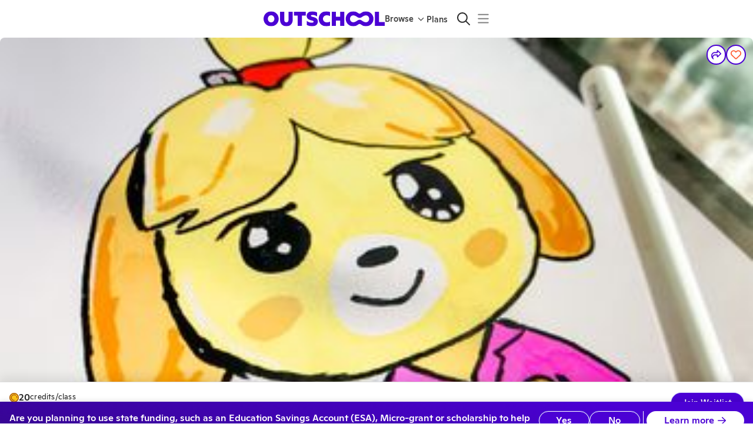

--- FILE ---
content_type: application/javascript
request_url: https://static2.outschool.com/master/main/public/js/82.29b80ebd7146d5ebb4c4.js
body_size: 98395
content:
(self.webpackChunk_outschool_website=self.webpackChunk_outschool_website||[]).push([[82],{44171:function(e,t,n){"use strict";n.d(t,{M:function(){return ue},Z:function(){return ye}});var s,i=n(8194),r=n.n(i),l=n(54019),a=n.n(l),o=n(43730),c=n.n(o),u=n(1055),d=n(36482),m=n(35263),S=n(12129),h=n(61672),y=n(95972),A=n(6790),_=n(62913),C=n(39607),g=n(90254),p=n(14049),b=n(1885),E=n(97072),D=n.n(E),f=n(33919),P=n(86657),v=n(64416),T=n(90231),I=n(95571),x=n(89808),M=n(64445),w=n(78267),k=n(12041),O=n(72556);const U=D()(s||(s=r()(["\n  mutation CreateClassScheduleRequest(\n    $activityUid: ID!\n    $timetable: TimetableInput!\n    $timeZone: String!\n    $message: String!\n  ) {\n    createClassScheduleRequest(\n      activityUid: $activityUid\n      timetable: $timetable\n      timeZone: $timeZone\n      message: $message\n    ) {\n      ...ClassScheduleRequestFragment\n    }\n  }\n  ","\n"])),O.Z);var F,Z=n(56171);const N=D()(F||(F=r()(["\n  query LastClassScheduleRequest {\n    currentUser {\n      uid\n      lastClassScheduleRequest {\n        ...ClassScheduleRequestFragment\n      }\n    }\n  }\n  ","\n"])),O.Z);(0,Z.B)(N,{props(e){let{data:t}=e;return{loading:t.loading,lastClassScheduleRequest:t.currentUser&&t.currentUser.lastClassScheduleRequest}}});var R=n(72666),L=n.n(R),V=n(69342),B=n.n(V),W=n(67026),H=n.n(W),q=n(64211),G=n.n(q),z=n(62918);function $(e){const t=(0,u.c)(41),{timetable:n,onChange:s,disabled:i}=e,r=I.useIsMobile();let l;t[0]!==n?(l=G()(n,Y),t[0]=n,t[1]=l):l=t[1];const a=l;let o;t[2]!==s||t[3]!==n?(o=(e,t)=>{const i=c()(n);i[e.toLowerCase()][t]=!i[e.toLowerCase()][t],s(i)},t[2]=s,t[3]=n,t[4]=o):o=t[4];const d=o;let S;t[5]!==s||t[6]!==n?(S=e=>{const t=c()(n);C.vh.forEach((n=>t[e.toLowerCase()][n]=!t[e.toLowerCase()][n])),s(t)},t[5]=s,t[6]=n,t[7]=S):S=t[7];const h=S;let y;t[8]!==s||t[9]!==n?(y=e=>{const t=c()(n);C.Jv.forEach((n=>t[n.toLowerCase()][e]=!t[n.toLowerCase()][e])),s(t)},t[8]=s,t[9]=n,t[10]=y):y=t[10];const A=y;let _;t[11]!==a||t[12]!==s||t[13]!==n?(_=()=>{s(B()(n,(e=>B()(e,(()=>!a)))))},t[11]=a,t[12]=s,t[13]=n,t[14]=_):_=t[14];const g=_;let p,b;t[15]!==a||t[16]!==g?(p=x.createElement(z.Z,{id:"all",label:"Select all times",onChange:g,checked:a}),t[15]=a,t[16]=g,t[17]=p):p=t[17],t[18]===Symbol.for("react.memo_cache_sentinel")?(b=x.createElement(v.Z,{y:"medium"}),t[18]=b):b=t[18];const E=r?"max-content repeat(3, 1fr)":"max-content repeat(7, 1fr)";let D,f,P,T,M,w,k;return t[19]!==E?(D={display:"grid",gridTemplateColumns:E,gridGap:"1em",alignItems:"center"},t[19]=E,t[20]=D):D=t[20],t[21]===Symbol.for("react.memo_cache_sentinel")?(f=x.createElement(m.Z,null),t[21]=f):f=t[21],t[22]!==h||t[23]!==A||t[24]!==r?(P=r?C.vh.map(((e,t)=>x.createElement(J,{key:e,onClick:()=>A(e)},C.eI[t]))):C.Jv.map((e=>x.createElement(J,{key:e,onClick:()=>h(e)},e))),t[22]=h,t[23]=A,t[24]=r,t[25]=P):P=t[25],t[26]===Symbol.for("react.memo_cache_sentinel")?(T=x.createElement(j,null),t[26]=T):T=t[26],t[27]!==i||t[28]!==d||t[29]!==h||t[30]!==A||t[31]!==r||t[32]!==n?(M=r?C.Jv.map((e=>x.createElement(x.Fragment,{key:e},x.createElement(J,{onClick:()=>h(e)},e),C.vh.map((t=>x.createElement(z.Z,{id:t+e,key:t+e,checked:n[e.toLowerCase()][t],onChange:()=>d(e,t),disabled:i})))))):C.vh.map(((e,t)=>x.createElement(x.Fragment,{key:e},x.createElement(J,{onClick:()=>A(e)},C.eI[t]),C.Jv.map((t=>x.createElement(z.Z,{id:e+t,key:e+t,checked:n[t.toLowerCase()][e],onChange:()=>d(t,e),disabled:i}))),t<C.vh.length-1&&x.createElement(j,null)))),t[27]=i,t[28]=d,t[29]=h,t[30]=A,t[31]=r,t[32]=n,t[33]=M):M=t[33],t[34]!==P||t[35]!==M||t[36]!==D?(w=x.createElement(m.Z,{sx:D},f,P,T,M),t[34]=P,t[35]=M,t[36]=D,t[37]=w):w=t[37],t[38]!==w||t[39]!==p?(k=x.createElement(m.Z,null,p,b,w),t[38]=w,t[39]=p,t[40]=k):k=t[40],k}function Y(e){return G()(e,H())}function j(){const e=(0,u.c)(1);let t;return e[0]===Symbol.for("react.memo_cache_sentinel")?(t=x.createElement(m.Z,{sx:{height:"1px",backgroundColor:"grey.100",gridColumn:"1/-1"}}),e[0]=t):t=e[0],t}function J(e){const t=(0,u.c)(3);let n,s;return t[0]===Symbol.for("react.memo_cache_sentinel")?(n={fontSize:"0.875em",color:"grey.500",cursor:"pointer","&:hover":{color:"grey.700"},userSelect:"none"},t[0]=n):n=t[0],t[1]!==e?(s=x.createElement(m.Z,L()({sx:n},e)),t[1]=e,t[2]=s):s=t[2],s}var Q,K,X,ee,te,ne,se,ie,re,le=n(82694),ae=n(60206),oe=n(12044);function ce(e){var t;const n=(0,u.c)(26);let{activity:s,user:i,userTimeZone:l,isLoggedIn:a,renderButton:o,onHandleClose:c}=e;const d=(0,M.TH)(),{t:m}=(0,h.$G)("client\\components\\ClassScheduleRequest"),[S,_]=x.useState(!1),{enterLoginFlow:C}=(0,f.ox)();if(!o){let e;n[0]!==(null==s?void 0:s.uid)||n[1]!==m?(e=e=>x.createElement(P.J,{onClick:e,trackingName:"Request a time clicked",trackingUniqueId:null==s?void 0:s.uid,trackViews:!0},m(Q||(Q=r()(["Request Another Time"])))),n[0]=null==s?void 0:s.uid,n[1]=m,n[2]=e):e=n[2],o=e}let g;var p;let b,E;n[3]!==a||n[4]!==(null===(t=d.query)||void 0===t?void 0:t.openCSR)?(g=()=>{var e;a&&(null===(e=d.query)||void 0===e?void 0:e.openCSR)&&_(!0)},n[3]=a,n[4]=null===(p=d.query)||void 0===p?void 0:p.openCSR,n[5]=g):g=n[5],n[6]!==a||n[7]!==d.query?(b=[a,d.query],n[6]=a,n[7]=d.query,n[8]=b):b=n[8],x.useEffect(g,b),n[9]!==C||n[10]!==a||n[11]!==d.pathname||n[12]!==d.search?(E=()=>{if(a)_(!0);else{const e=(0,y.Sr)(d.pathname+d.search,{openCSR:!0});C({authTrigger:f.CB.REQUEST_TIME,newUrlAfterSignUp:(0,y.Sr)((0,A.P$l)(),{requestTime:!0,landingPage:e}),newUrlAfterLogin:e,shouldNavigateOverwrite:!1})}},n[9]=C,n[10]=a,n[11]=d.pathname,n[12]=d.search,n[13]=E):E=n[13];const D=E;let v,T,I;return n[14]!==D||n[15]!==o?(v=o(D),n[14]=D,n[15]=o,n[16]=v):v=n[16],n[17]!==s||n[18]!==c||n[19]!==S||n[20]!==i||n[21]!==l?(T=x.createElement(ue,{activity:s,user:i,userTimeZone:l,open:S,setOpen:_,onHandleClose:c}),n[17]=s,n[18]=c,n[19]=S,n[20]=i,n[21]=l,n[22]=T):T=n[22],n[23]!==v||n[24]!==T?(I=x.createElement(x.Fragment,null,v,T),n[23]=v,n[24]=T,n[25]=I):I=n[25],I}function ue(e){const t=(0,u.c)(27),{activity:n,user:s,userTimeZone:i,open:r,setOpen:l,onHandleClose:a}=e,o=void 0===a?de:a,d=(0,M.k6)(),m=(0,M.TH)(),S=(0,g.Z)(),[h,y]=x.useState(null),[A,_]=(0,p.D)(U),{error:E,loading:D}=_;let f;t[0]!==m.pathname||t[1]!==m.search||t[2]!==d||t[3]!==l?(f=()=>{l(!1),y(null);const e=new URLSearchParams(m.search);e.delete("openCSR"),d.replace(m.pathname+"?"+e.toString())},t[0]=m.pathname,t[1]=m.search,t[2]=d,t[3]=l,t[4]=f):f=t[4];const P=f;let v;t[5]!==P||t[6]!==o?(v=()=>{P(),o()},t[5]=P,t[6]=o,t[7]=v):v=t[7];const T=v;let I;t[8]!==n.uid||t[9]!==A||t[10]!==S||t[11]!==i?(I=async e=>{const{timetable:t,message:s}=e,r=(0,w.t$)(c()(t));await A({variables:{activityUid:n.uid,timetable:r,timeZone:i,message:s}}),y(r),S("Class schedule request",{activity_uid:n.uid})},t[8]=n.uid,t[9]=A,t[10]=S,t[11]=i,t[12]=I):I=t[12];const k=I,{data:O,loading:F}=(0,b.I)(N);if(F||!s||!r)return null;const Z=O&&O.currentUser&&O.currentUser.lastClassScheduleRequest?O.currentUser.lastClassScheduleRequest.timetable:C.ZH;let R,L;return t[13]!==n||t[14]!==E||t[15]!==P||t[16]!==k||t[17]!==h||t[18]!==D||t[19]!==Z||t[20]!==s||t[21]!==i?(R=h?x.createElement(Se,{activity:n,user:s,userTimeZone:i,timetable:h,onCancel:P}):x.createElement(he,{error:E,initialTimetable:Z,user:s,sending:D,onSubmit:k,onCancel:P}),t[13]=n,t[14]=E,t[15]=P,t[16]=k,t[17]=h,t[18]=D,t[19]=Z,t[20]=s,t[21]=i,t[22]=R):R=t[22],t[23]!==T||t[24]!==r||t[25]!==R?(L=x.createElement(ae.Z,{open:r,onClose:T},R),t[23]=T,t[24]=r,t[25]=R,t[26]=L):L=t[26],L}function de(){}function me(e){return{f8_12:"8am-12pm",f12_4:"12-4pm",f4_8:"4-8pm"}[e]}function Se(e){const t=(0,u.c)(41),{activity:n,user:s,userTimeZone:i,timetable:l,onCancel:o}=e,{t:c}=(0,h.$G)("client\\components\\ClassScheduleRequest"),y=I.useIsMobile();let A;t[0]!==i?(A=_.timeZoneName(i),t[0]=i,t[1]=A):A=t[1];const g=A;let p;if(t[2]!==g||t[3]!==l){let e;t[5]!==g?(e=(e,t)=>{const{range:n,days:s}=t;return 0===s.length?e:e+"".concat(s," ").concat(n," ").concat(g,"\n")},t[5]=g,t[6]=e):e=t[6],p=["f8_12","f12_4","f4_8"].map((e=>({range:me(e),days:Object.keys(l).filter((t=>l[t][e])).map(a()).join(", ")}))).reduce(e,""),t[2]=g,t[3]=l,t[4]=p}else p=t[4];const b=p;let E;t[7]!==l?(E=(0,C.wY)(l),t[7]=l,t[8]=E):E=t[8];const D=E;let f,P,T,M,w;t[9]===Symbol.for("react.memo_cache_sentinel")?(f={flexDirection:"column",alignItems:"center",textAlign:"center"},t[9]=f):f=t[9],t[10]!==c?(P=c(K||(K=r()(["Schedule Request Received!"]))),t[10]=c,t[11]=P):P=t[11],t[12]!==P?(T=x.createElement(d.Z,{variant:"h2"},P),t[12]=P,t[13]=T):T=t[13],t[14]===Symbol.for("react.memo_cache_sentinel")?(M=x.createElement(v.Z,{y:"small"}),t[14]=M):M=t[14],t[15]!==D||t[16]!==c||t[17]!==b?(w=D&&x.createElement(m.Z,null,x.createElement(m.Z,{sx:{maxWidth:"350px",margin:"0 auto"}},c(X||(X=r()(["We’ll contact you if the teacher creates new classes at these times:"])))),x.createElement(m.Z,{sx:{backgroundColor:"#f8f8f9",border:"1px solid",borderColor:"#f1f2f3",borderRadius:"8px",color:"grey.500",marginY:"1em",width:"100%"}},x.createElement("pre",null,b))),t[15]=D,t[16]=c,t[17]=b,t[18]=w):w=t[18];const k=y?"h4":"h3";let O,U,F,Z,N,R,L,V;return t[19]===Symbol.for("react.memo_cache_sentinel")?(O={marginY:"1em"},t[19]=O):O=t[19],t[20]!==c?(U=c(ee||(ee=r()(["Teachers are more likely to create a class if it’s requested by multiple parents."]))),t[20]=c,t[21]=U):U=t[21],t[22]!==U||t[23]!==k?(F=x.createElement(d.Z,{variant:k,sx:O},U),t[22]=U,t[23]=k,t[24]=F):F=t[24],t[25]!==n||t[26]!==o||t[27]!==s?(Z=x.createElement(oe.Z,{activity:n,user:s,onEmailShareClose:o}),t[25]=n,t[26]=o,t[27]=s,t[28]=Z):Z=t[28],t[29]===Symbol.for("react.memo_cache_sentinel")?(N={marginTop:"1em"},t[29]=N):N=t[29],t[30]!==c?(R=c("Close"),t[30]=c,t[31]=R):R=t[31],t[32]!==o||t[33]!==R?(L=x.createElement(S.zx,{variant:"contained",onClick:o,sx:N},R),t[32]=o,t[33]=R,t[34]=L):L=t[34],t[35]!==F||t[36]!==Z||t[37]!==L||t[38]!==T||t[39]!==w?(V=x.createElement(m.Z,{flex:!0,sx:f},T,M,w,F,Z,L),t[35]=F,t[36]=Z,t[37]=L,t[38]=T,t[39]=w,t[40]=V):V=t[40],V}function he(e){const t=(0,u.c)(52),{error:n,initialTimetable:s,user:i,sending:l,onSubmit:a,onCancel:o}=e,{t:c}=(0,h.$G)("client\\components\\ClassScheduleRequest"),[S,y]=x.useState(s),[A,_]=x.useState(""),C=I.useIsMobile();let g,p,b,E,D,f,P,M,w,O,U,F,Z;t[0]===Symbol.for("react.memo_cache_sentinel")?(g={alignItems:"stretch",flexDirection:"column"},t[0]=g):g=t[0],t[1]!==c?(p=c(te||(te=r()(["Request another time"]))),t[1]=c,t[2]=p):p=t[2],t[3]!==p?(b=x.createElement(d.Z,{variant:"h3"},p),t[3]=p,t[4]=b):b=t[4],t[5]!==n?(E=x.createElement(le.Z,{value:n,showStatusPageLink:k.yW}),t[5]=n,t[6]=E):E=t[6],t[7]===Symbol.for("react.memo_cache_sentinel")?(D=x.createElement(v.Z,{y:"medium"}),t[7]=D):D=t[7],t[8]!==c?(f=c(ne||(ne=r()(["Send a message to the teacher telling them what times would work best for you."]))),t[8]=c,t[9]=f):f=t[9],t[10]!==f?(P=x.createElement(m.Z,null,f),t[10]=f,t[11]=P):P=t[11],t[12]===Symbol.for("react.memo_cache_sentinel")?(M=x.createElement(v.Z,{y:"medium"}),t[12]=M):M=t[12],t[13]===Symbol.for("react.memo_cache_sentinel")?(w=e=>y(e),t[13]=w):w=t[13],t[14]!==l||t[15]!==S?(O=x.createElement($,{timetable:S,onChange:w,disabled:l}),t[14]=l,t[15]=S,t[16]=O):O=t[16],t[17]===Symbol.for("react.memo_cache_sentinel")?(U=x.createElement(v.Z,{y:"large"}),t[17]=U):U=t[17],t[18]!==c?(F=c(se||(se=r()(["Write your message here"]))),t[18]=c,t[19]=F):F=t[19],t[20]===Symbol.for("react.memo_cache_sentinel")?(Z=e=>_(e.currentTarget.value),t[20]=Z):Z=t[20];const N=!C;let R,L,V,B,W,H,q,G,z;return t[21]!==A||t[22]!==l||t[23]!==F||t[24]!==N?(R=x.createElement("textarea",{value:A,placeholder:F,onChange:Z,disabled:l,autoFocus:N}),t[21]=A,t[22]=l,t[23]=F,t[24]=N,t[25]=R):R=t[25],t[26]===Symbol.for("react.memo_cache_sentinel")?(L=x.createElement(v.Z,{y:"small"}),t[26]=L):L=t[26],t[27]!==c||t[28]!==i.email?(V=c("Responses will go to {{userEmail}}",{userEmail:i.email}),t[27]=c,t[28]=i.email,t[29]=V):V=t[29],t[30]!==V?(B=x.createElement(m.Z,null,V),t[30]=V,t[31]=B):B=t[31],t[32]===Symbol.for("react.memo_cache_sentinel")?(W=x.createElement(v.Z,{y:"medium"}),t[32]=W):W=t[32],t[33]!==c?(H=c(ie||(ie=r()(["Send Request"]))),t[33]=c,t[34]=H):H=t[34],t[35]!==A||t[36]!==a||t[37]!==S?(q=()=>a({timetable:S,message:A}),t[35]=A,t[36]=a,t[37]=S,t[38]=q):q=t[38],t[39]!==o||t[40]!==l||t[41]!==H||t[42]!==q?(G=x.createElement(T.Z,{primaryLabel:H,onPrimary:q,onCancel:o,disabled:l}),t[39]=o,t[40]=l,t[41]=H,t[42]=q,t[43]=G):G=t[43],t[44]!==O||t[45]!==R||t[46]!==B||t[47]!==G||t[48]!==b||t[49]!==E||t[50]!==P?(z=x.createElement(m.Z,{flex:!0,sx:g},b,E,D,P,M,O,U,R,L,B,W,G),t[44]=O,t[45]=R,t[46]=B,t[47]=G,t[48]=b,t[49]=E,t[50]=P,t[51]=z):z=t[51],z}ce.fragments={activity:D()(re||(re=r()(["\n    fragment ClassScheduleRequest_activity on Activity {\n      uid\n      ...ShareContainer_activity\n    }\n    ","\n  "])),oe.Z.fragments.activity)};var ye=ce},48238:function(e,t,n){"use strict";n.d(t,{ZP:function(){return W},Uy:function(){return B},kk:function(){return V}});var s,i,r,l,a,o,c=n(8194),u=n.n(c),d=n(35263),m=n(36482),S=n(61672),h=n(45928),y=n(95972),A=n(6790),_=n(62913),C=n(38198),g=n(97072),p=n.n(g),b=n(9478),E=n(13197),D=n(33919),f=n(3107),P=n(16043),v=p()(s||(s=u()(["\n  mutation SendMessageToOutschool($messageInput: MessageInput!) {\n    sendMessageToOutschool(messageInput: $messageInput)\n  }\n"]))),T=n(91500),I=n(90231),x=n(89808),M=n(64445),w=n(12041),k=n(93920),O=n(9710),U=n(10420),F=n(10618),Z=n(75153),N=n(82694),R=n(1398),L=n(60206);const V=p()(i||(i=u()(["\n  mutation SendMessageToUser(\n    $messageInput: MessageInput!\n    $recipientUids: [ID!]!\n    $previousMessageUid: ID\n  ) {\n    sendMessage(\n      messageInput: $messageInput\n      recipientUids: $recipientUids\n      previousMessageUid: $previousMessageUid\n    ) {\n      ...MessageFragment\n    }\n  }\n  ","\n"])),Z.ZP),B=p()(r||(r=u()(["\n  mutation EducatorSendMessageToUser(\n    $messageInput: MessageInput!\n    $recipientUids: [ID!]!\n    $previousMessageUid: ID\n  ) {\n    sendMessage(\n      messageInput: $messageInput\n      recipientUids: $recipientUids\n      previousMessageUid: $previousMessageUid\n    ) {\n      ...MessageFragment\n    }\n  }\n  ","\n"])),Z.ZP);let W=(l=(0,S.Zh)("client\\components\\MessageModal"),(0,E.NA)(a=(0,M.EN)(a=(0,P.A6)(a=l(a=(0,C.Z)(a=(0,F.h$)(((o=class extends x.Component{constructor(e){super(e),this.close=e=>{const{history:t,location:n}=this.props;e&&e.preventDefault(),n&&n.query&&n.query.openMB&&t.replace((0,y.Hn)(n.pathname+n.search,["openMB"])),this.setState({open:!1,message:this.defaultMessage(this.props),isSending:!1})},this.open=e=>{const{requireLogin:t,isLoggedIn:n,location:s,viewName:i,trackEvent:r}=this.props;if(e&&e.preventDefault(),s&&t&&!n){const e=(0,y.Sr)(s.pathname+s.search,{openMB:i});this.context.enterLoginFlow({authTrigger:D.CB.MESSAGE_TEACHER,newUrlAfterSignUp:(0,y.Sr)((0,A.P$l)(),{messageTeacher:!0,landingPage:e}),newUrlAfterLogin:e,shouldNavigateOverwrite:!1})}else r("MessageButton clicked",this.props.context),this.setState({open:!0})},this.send=async e=>{const{contentOptional:t,recipients:n,activityUid:s,sectionUid:i,context:r,onMessageCreated:l,previousMessageUid:a,setTopNotice:o,isLeader:c,t:u}=this.props,{message:d}=this.state,m=d.trim(),S=t?m||u("-- User did not write a message --"):m;if(S)try{this.setState({isSending:!0});const{data:{sendMessage:t}}=await e({variables:{messageInput:{content:S,activityUid:s,sectionUid:i,details:r||{}},recipientUids:n.map((e=>e.uid)),previousMessageUid:a}});this.close(),o(x.createElement(x.Fragment,null,x.createElement("span",null,u("We received your message. Thanks!"))," ",t.thread_uid&&x.createElement("span",null,x.createElement(h.c,{t:u},"View your conversation"," ",x.createElement(R.C,{to:k.WkE.adultThreadPathV2(c?U.$.Educator:U.$.Parent,t.thread_uid)},"here"),".")))),l&&l()}catch(e){this.setState({errorMessage:e,isSending:!1})}else this.setState({errorMessage:u("Please write a message.")})},this.sendToOutschool=async e=>{const{activityUid:t,sectionUid:n,context:s,setTopNotice:i,t:r}=this.props,{message:l}=this.state;if(l.trim())try{this.setState({isSending:!0});const{data:{sendMessageToOutschool:a}}=await e({variables:{messageInput:{content:l,activityUid:t,sectionUid:n,details:s||{}}}});a?(this.close(),i(r("We received your message. Thanks!"))):this.setState({errorMessage:r("Failed to send message. Please reload this page and try again."),isSending:!1})}catch(e){this.setState({errorMessage:e,isSending:!1})}else this.setState({errorMessage:r("Please write a message.")})},this.state=this.defaultState(e),this.messageArea=x.createRef()}defaultState(e){const{location:t,viewName:n}=e;return{open:t&&t.query&&n&&t.query.openMB===n,message:this.defaultMessage(e),isSending:!1}}defaultMessage(e){return e.defaultText||""}defaultEmail(e,t){return e||t&&t.email||""}componentWillUnmount(){this.messageArea.current&&this.messageArea.current.blur()}render(){const{renderButton:e,hideEmail:t,heading:n,prompt:s,subject:i,policyLink:r,policy:l,placeholder:a,viewName:o,recipients:c,toOutschool:u,senderEmail:S,user:y,showFromAndTo:A,t:C,userMode:g}=this.props,{open:p,message:E,isSending:D}=this.state,P=this.defaultEmail(S,y);let M;if(A&&!u){const e=1===c.length&&!!c[0].timeZone&&c[0].timeZone!==O.EQ(y),t=new Date;M=x.createElement(d.Z,{sx:{marginTop:"0.5em",color:"grey.500"}},x.createElement("div",null,x.createElement(h.c,{t:C},x.createElement(m.Z,{variant:"inherit",sx:{fontWeight:"fontWeightMedium"}},"From:")," ","you"),"  ",e&&x.createElement(m.Z,{variant:"inherit",sx:{color:"grey.500"}},C("(local time: {{localTime}})",{localTime:_.formatTime(t,O.EQ(y),!1)}))),x.createElement("div",null,x.createElement(m.Z,{variant:"inherit",sx:{fontWeight:"fontWeightMedium"}},C("To:"))," ",c.map(((n,s)=>x.createElement(x.Fragment,{key:n.uid},n.name,e&&x.createElement(m.Z,{variant:"inherit",sx:{color:"grey.500"}},"  "," ",C("(local time: {{localTime}})",{localTime:_.formatTime(t,n.timeZone,!1)})),s<c.length-1?x.createElement("span",null,",  "):null)))))}return x.createElement(x.Fragment,null,e(this.open),x.createElement(L.Z,{open:p,onClose:this.close,viewName:o},x.createElement(N.Z,{value:this.state.errorMessage,showStatusPageLink:w.yW}),x.createElement(b.m,{mutation:u?v:g===U.$.Educator?B:V},(e=>x.createElement("form",{method:"POST",onSubmit:t=>{t.preventDefault(),u?this.sendToOutschool(e):this.send(e)}},x.createElement("div",null,n&&x.createElement(m.Z,{variant:"h3",sx:{marginBottom:"0.5em",marginRight:"1em"}},n),s&&x.createElement(d.Z,{sx:{marginBottom:"1em"}},"function"==typeof s?s(this.close):s),x.createElement(f.Z,{url:r},l),M,i&&x.createElement(d.Z,{sx:{color:"grey.500",marginBottom:"1em"}},x.createElement(m.Z,{variant:"inherit",sx:{fontWeight:"fontWeightMedium"}},C("Subject:"))," ",i,"  "),x.createElement(T.Z,{sx:{marginBottom:"1em"},placeholder:a||C("Write your message here"),ref:this.messageArea,showCount:!1,rows:4,maxRows:7,value:E,onChange:e=>this.setState({message:e.target.value})}),!t&&x.createElement(d.Z,{sx:{marginBottom:"1em"}},C("Responses will go to {{email}}",{email:P}))),x.createElement(I.Z,{cancelLabel:C("Don’t Send"),onCancel:this.close,primaryLabel:C("Send"),primaryType:"submit",disabled:D}))))))}}).displayName="MessageModal",o.contextType=D.wp,o.defaultProps={user:{},viewName:"sendMessage"},a=o))||a)||a)||a)||a)||a)||a)},83551:function(e,t,n){"use strict";n.d(t,{Z:function(){return f}});var s,i,r,l=n(8194),a=n.n(l),o=n(36482),c=n(61672),u=n(45928),d=n(62913),m=n(90254),S=n(14049),h=n(13197),y=n(16043),A=n(90231),_=n(89808),C=n(39438),g=n(12041),p=n(93920),b=n(10618),E=n(82694),D=n(48238);function f(e){let{activity:t,section:n,startTime:l,endTime:f,learner:P,onCancel:v,onSend:T}=e;const{t:I}=(0,c.$G)("client\\components\\account\\RequestAgeRangeException"),x=(0,b.P2)(),{userTimeZone:M}=(0,h.kP)(),{setTopNotice:w}=(0,y.kt)(),k=(0,_.useRef)(null),[O,U]=(0,_.useState)(""),F=null==P?void 0:P.age,Z=F?I("I’d like to request an age range exception for my {{learnerAge}}-year-old to enroll in this class.\n\nReason for request:",{learnerAge:F}):I("I’d like to request an age range exception for my learner to enroll in this class.\n\nReason for request:"),[N,R]=(0,_.useState)(Z),[L]=(0,S.D)(D.kk),V=(0,m.Z)();return _.createElement(_.Fragment,null,_.createElement(E.Z,{value:O,showStatusPageLink:g.yW}),_.createElement(o.Z,{variant:"h3"},I(i||(i=a()(["Request Age Range Exception:"])))),_.createElement("textarea",{value:N,onChange:e=>{R(e.target.value),U(null)},name:"noteInput",ref:k,rows:5,style:{width:"100%",boxSizing:"border-box",marginBottom:"0.5em",height:"auto"}}),_.createElement("div",null,_.createElement(u.c,{t:I},_.createElement("p",null,"Note: Age range exceptions are at the educator’s discretion, and your request may not be accepted."),_.createElement("p",null,"If the educator accepts your request, they will reply with a link for you to enroll."))),_.createElement(A.Z,{cancelLabel:I("Back"),onCancel:v,primaryLabel:I(r||(r=a()(["Request Exception"]))),primaryType:"submit",buttonColor:"secondary",onPrimary:async e=>{e.preventDefault();const i=n?function(e,t,n,s){const i=d.fullDurationStringWithStartTime(t.start_time,t.end_time,e.leader.timeZone);return"".concat(n,"\n\n------\nEnrollment requested into section: ").concat(i,"\nLearner's time zone: ").concat(d.timeZoneName(s),"\n\nTeachers can approve age range exceptions by sending the family a private section link to enroll into, and then transferring the learner into the requested section.\n")}(t,n,N,M):function(e,t,n,s,i){const r=d.fullDurationStringWithStartTime(t,n,e.leader.timeZone);return"".concat(s,"\n\n------\nEnrollment requested for: ").concat(r,"\nLearner's time zone: ").concat(d.timeZoneName(i),"\n\nTeachers can approve age range exceptions by sending the family a private link to enroll with.\n")}(t,l,f,N,M);try{const{data:{sendMessage:r}}=await L({variables:{recipientUids:[t.leader.uid],messageInput:{content:i,activityUid:t.uid,sectionUid:null==n?void 0:n.uid,details:{action:"message during enrollment",activityTitle:t.title,subject:I("Requesting Age Range Exception for {{learner.name}} into {{activity.title}}",{activity:t,learner:P})}}}});V("Age range exception requested",{activityUid:t.uid,sectionUid:null==n?void 0:n.uid}),T(e),w(_.createElement(_.Fragment,null,_.createElement("span",null,I(s||(s=a()(["Your request was sent."]))))," ",r.thread_uid&&_.createElement("span",null,_.createElement(u.c,{t:I},"View your conversation"," ",_.createElement(C.rU,{to:p.WkE.adultThreadPathV2(x,r.thread_uid)},"here"),".")))),close()}catch(e){U(e)}}}))}},7660:function(e,t,n){"use strict";n.d(t,{ZP:function(){return H},ci:function(){return z},qQ:function(){return q}});var s,i,r,l,a,o,c=n(8194),u=n.n(c),d=n(75052),m=n.n(d),S=n(90333),h=n.n(S),y=n(1055),A=n(9067),_=n(79072),C=n(36482),g=n(35263),p=n(12129),b=n(61672),E=n(6790),D=n(96937),f=n(62913),P=n(90254),v=n(13197),T=n(33919),I=n(91849),x=n(27935),M=n(75816),w=n(95571),k=n(61199),O=n.n(k),U=n(16475),F=n.n(U),Z=n(89808),N=n(64445),R=n(53926),L=n(51040),V=n(30635),B=n(4747),W=n(36980);function H(e){var t,n,o,c;let{activity:d,leader:S}=e;const y=(0,A.Fg)(),{t:p}=(0,b.$G)("client\\components\\detailPage\\activityEnrollableTimes\\ActivityEnrollableTimes"),f=new Date,[k,U]=Z.useState(null),[H,$]=Z.useState(!1),Y="activity_enrollable_times",j=(0,P.Z)(),J=!!(null==S||null===(t=S.ownerOfSellerOrg)||void 0===t?void 0:t.uid),{isEsaSession:Q,userTimeZone:K,isLoggedIn:X}=(0,v.kP)(),{filterDatesByEsaBookingWindow:ee,shouldBlockEsaPurchase:te,blockedEsaPurchaseMessage:ne}=(0,I.ZP)(d),{mustPurchaseMembership:se,showCredits:ie}=(0,R.f)(),{enterLoginFlow:re}=(0,T.ox)(),le=(0,B.Z)(),ae=(0,N.TH)(),oe="true"===(null===(n=ae.query)||void 0===n?void 0:n.isPrepayMeetings)||"false"!==(null===(o=ae.query)||void 0===o?void 0:o.isPrepayMeetings)&&void 0,ce=(0,Z.useCallback)((e=>{let{startTime:t,orgTeacherUid:n}=e,s=se?(0,E.FON)({activity:d}):(0,E.dFf)({activity:d,startTime:t,orgTeacherUid:n,isPrepayMeetings:oe});re(m()({authTrigger:T.CB.ENROLL},le({path:s,activity:d})))}),[d,oe,re,le,se]),ue=Z.useMemo((()=>{if(!J)return[];const e=d.enrollableTimes.reduce(((e,t)=>{const{uid:n,name:s}=t.teacher;return n&&s&&(e[n]=s),e}),{});return[{value:null,label:p(s||(s=u()(["All teachers"])))},...Object.keys(e).map((t=>({value:t,label:e[t]})))]}),[d.enrollableTimes,J,p]),de=Z.useMemo((()=>k?d.enrollableTimes.filter((e=>e.teacher.uid===k)):h()(d.enrollableTimes,"startTime")),[d.enrollableTimes,k]),me=Z.useCallback((e=>(0,D.ZP)(e).tz(K).startOf("date").toISOString()),[K]),Se=Z.useMemo((()=>O()(F()(de,"startTime"),(e=>me(e)))),[de,me]),he=Q?ee(Object.keys(Se)):Object.keys(Se),ye=0===he.length?f:null!==(c=D.ZP.min(he.map((e=>(0,D.ZP)(e)))).toDate())&&void 0!==c?c:f,[Ae,_e]=Z.useState(ye),Ce=null==de?void 0:de.find((e=>e.startTime===Ae.toISOString())),ge=he.includes(me(Ae))&&Se[me(Ae)]||[],pe=(0,w.useIsMobile)(),be=(0,W.p)(),[Ee,De]=Z.useState(be[0]),fe=Z.useCallback((()=>{if(!H)return;const e=(null==ue?void 0:ue.length)>1?null==Ce?void 0:Ce.teacher.uid:void 0;ce({startTime:(0,D.ZP)(null==Ce?void 0:Ce.startTime).toDate(),orgTeacherUid:e}),j("".concat(Y,"_enroll"),{activityUid:d.uid,selectedDate:null==Ce?void 0:Ce.startTime})}),[d,ce,Ce,ue,j,H]);return te?Z.createElement(Z.Fragment,null,Z.createElement(L.Z,{userTimeZone:K}),Z.createElement(_.ZP,{severity:"warning",sx:{marginBottom:"1em"}},Z.createElement(C.Z,{variant:"body2"},ne))):Z.createElement(Z.Fragment,null,Z.createElement(L.Z,{userTimeZone:K}),Z.createElement(g.Z,{sx:{overflow:"hidden"}},pe&&Z.createElement(W.Z,{learners:be,selectedLearner:Ee,setSelectedLearner:De}),Z.createElement(g.Z,{sx:{paddingY:"0.5em"}},ue.length>1&&Z.createElement(M.ZP,{handleChangeOnBlur:!1,onChange:U,options:ue,value:k,sx:{width:"100%",border:"1px solid",borderColor:y.palette.grey[300],color:y.palette.grey[900]}})),Z.createElement(g.Z,{sx:e=>({backgroundColor:"common.white",[e.breakpoints.up("md")]:{paddingY:"1em"}})},Z.createElement(g.Z,{sx:e=>({display:"grid",gridTemplateColumns:"auto",gridTemplateAreas:'"date-selector" "time-selector"',[e.breakpoints.up("md")]:{gridTemplateColumns:"min-content auto",gridTemplateAreas:'"date-selector time-selector"',gap:32}})},Z.createElement(x.Z,{availableDates:he,today:f,firstAvailableDate:ye,selectedDate:Ae,timeZone:K,startOfDateString:me,handleDayClick:e=>{_e(e),$(!1),j("".concat(Y,"_date_change"),{activityUid:d.uid,selectedDate:e})}}),Z.createElement(q,{availableTimes:ge,selectedDateTime:Ae,hasSelectedTime:H,timeZone:K,handleTimeChange:e=>{_e(e),$(!0),j("".concat(Y,"_time_change"),{activityUid:d.uid,selectedTime:e})}}))),pe?Z.createElement(g.Z,null,Z.createElement(g.Z,{flex:!0,sx:{paddingBottom:"3.5em",justifyContent:"center"}},Z.createElement(V.Z,{activity:d,leader:S,showDescription:!1})),Z.createElement(z,{hasSelectedTime:H,continueButtonText:p(!X&&ie?i||(i=u()(["Join"])):r||(r=u()(["Enroll"]))),handleContinueClick:fe})):Z.createElement(Z.Fragment,null,Z.createElement(G,{selectedDateTime:Ae,selectedEnrollableTime:Ce,timeZone:K,hasSelectedTime:H,continueButtonText:p(!X&&ie?l||(l=u()(["Join"])):a||(a=u()(["Enroll"]))),handleContinueClick:fe,showTeacher:(null==ue?void 0:ue.length)>1}),Z.createElement(V.Z,{activity:d,leader:S}))))}function q(e){let{availableTimes:t,selectedDateTime:n,hasSelectedTime:s,timeZone:i,handleTimeChange:r,maxHeight:l}=e;const{t:a}=(0,b.$G)("client\\components\\detailPage\\activityEnrollableTimes\\ActivityEnrollableTimes"),c=e=>s&&(0,D.ZP)(n).isSame(e),d={borderColor:"primary.700",backgroundColor:"primary.700",color:"white"};return Z.createElement(g.Z,{sx:{position:"relative"}},Z.createElement(g.Z,{sx:{position:"absolute",width:"calc(100% - 15px)",height:"100%",background:"linear-gradient(to bottom, transparent calc(100% - 4em), white 100%)",pointerEvents:"none"}}),Z.createElement(g.Z,{sx:e=>({marginTop:32,gridArea:"time-selector",flexGrow:1,overflowX:"hidden",padding:0,[e.breakpoints.up("md")]:{marginY:0,overflowY:"auto",maxHeight:null!=l?l:320}})},Z.createElement(C.Z,{component:"h6",sx:{marginBottom:"1em",fontWeight:"500"}},(0,f.formatDateWithWeekday)(n,i)),0===(null==t?void 0:t.length)?Z.createElement(g.Z,{sx:{paddingBottom:"3em"}},Z.createElement(C.Z,null,a(o||(o=u()(["No available times for the selected date."]))))):Z.createElement(g.Z,{flex:!0,sx:{flexWrap:"wrap",gap:"8px",paddingBottom:"3em",minWidth:210}},t.map((e=>Z.createElement("label",{style:{margin:0},key:e,htmlFor:e},Z.createElement(g.Z,{sx:t=>m()(m()({paddingX:12,paddingY:6,minWidth:"120px",textWrap:"nowrap",border:"2px solid",borderRadius:"999px",borderColor:"neutral.200",textAlign:"center",fontWeight:500,"&:hover":c(e)?{}:{borderColor:"primary.800",backgroundColor:"neutral.100",color:"neutral.900",cursor:"pointer"},"&:focus-within":c(e)?{}:{borderColor:"primary.800",backgroundColor:"neutral.100",color:"neutral.900",outlineOffset:"2px",outline:"2px solid",outlineColor:"primary.800"}},c(e)&&d),{},{[t.breakpoints.down("md")]:{minWidth:"90px"}}),onClick:()=>{r(new Date(e))}},Z.createElement(C.Z,{sx:e=>({fontWeight:500,fontSize:e.typography.pxToRem(16)})},(0,f.formatTime)(e,i,!1,!0)))))))))}function G(e){var t;const n=(0,y.c)(20),{selectedDateTime:s,timeZone:i,hasSelectedTime:r,continueButtonText:l,handleContinueClick:a,showTeacher:o,selectedEnrollableTime:c}=e;let u,d;var m,S;let h,A,_;n[0]===Symbol.for("react.memo_cache_sentinel")?(u={paddingY:"1em",flexDirection:"row",alignItems:"center",justifyContent:"space-between",gap:"1.5em",borderBottom:"1px solid",borderBottomColor:"neutral.200",borderTop:"1px solid",borderTopColor:"neutral.200"},n[0]=u):u=n[0],n[1]!==(null==c||null===(t=c.teacher)||void 0===t?void 0:t.name)||n[2]!==o?(d=o&&Z.createElement(C.Z,{variant:"body1"},null==c||null===(m=c.teacher)||void 0===m?void 0:m.name),n[1]=null==c||null===(S=c.teacher)||void 0===S?void 0:S.name,n[2]=o,n[3]=d):d=n[3],n[4]!==r||n[5]!==s||n[6]!==(null==c?void 0:c.endTime)||n[7]!==i?(h=r&&Z.createElement(g.Z,{flex:!0,sx:{flexDirection:"row",flexWrap:"wrap",columnGap:"1em"}},Z.createElement(C.Z,{variant:"body1"},(0,f.formatDateWithWeekdayLong)(s,i,!0)),Z.createElement(C.Z,{variant:"body1"},(0,f.briefDurationTimesString)(s,null==c?void 0:c.endTime,i,!1))),n[4]=r,n[5]=s,n[6]=null==c?void 0:c.endTime,n[7]=i,n[8]=h):h=n[8],n[9]!==d||n[10]!==h?(A=Z.createElement(g.Z,null,d,h),n[9]=d,n[10]=h,n[11]=A):A=n[11],n[12]===Symbol.for("react.memo_cache_sentinel")?(_={marginLeft:"1em"},n[12]=_):_=n[12];const b=!r;let E,D;return n[13]!==l||n[14]!==a||n[15]!==b?(E=Z.createElement(p.zx,{variant:"contained",sx:_,onClick:a,disabled:b},l),n[13]=l,n[14]=a,n[15]=b,n[16]=E):E=n[16],n[17]!==A||n[18]!==E?(D=Z.createElement(g.Z,{flex:!0,sx:u},A,E),n[17]=A,n[18]=E,n[19]=D):D=n[19],D}function z(e){const t=(0,y.c)(6),{hasSelectedTime:n,continueButtonText:s,handleContinueClick:i}=e;let r,l;t[0]===Symbol.for("react.memo_cache_sentinel")?(r={position:"fixed",bottom:0,paddingY:"1em",paddingLeft:"1em",paddingRight:"1em",width:"100%",zIndex:10,gap:"0.5em",left:"50%",transform:"translateX(-50%)",background:"linear-gradient(rgba(255, 255, 255, 0), rgba(255, 255, 255, 1))"},t[0]=r):r=t[0],t[1]===Symbol.for("react.memo_cache_sentinel")?(l={width:"100%"},t[1]=l):l=t[1];const a=!n;let o;return t[2]!==s||t[3]!==i||t[4]!==a?(o=Z.createElement(g.Z,{flex:!0,sx:r},Z.createElement(p.zx,{variant:"contained",sx:l,onClick:i,disabled:a},s)),t[2]=s,t[3]=i,t[4]=a,t[5]=o):o=t[5],o}q.displayName="AvailableTimesGrid"},51040:function(e,t,n){"use strict";n.d(t,{Z:function(){return A}});var s,i=n(8194),r=n.n(i),l=n(35263),a=n(36482),o=n(44194),c=n(28995),u=n(25157),d=n(61672),m=n(62913),S=n(80577),h=n.n(S),y=n(89808);function A(e){let{sectionCount:t,userTimeZone:n}=e;const{t:i}=(0,d.$G)("client\\components\\detailPage\\availableTimes\\AvailableTimesHeader");return y.createElement(l.Z,{flex:!0,sx:{justifyContent:"space-between",width:"100%",alignItems:"center",gap:"0.5em",flexWrap:"wrap",paddingBottom:"1em"}},y.createElement(a.Z,{variant:"h4",sx:e=>({fontSize:e.typography.pxToRem(24),fontWeight:700,[e.breakpoints.up("md")]:{display:"block"}}),id:"availability"},i(s||(s=r()(["Available times"]))),!!t&&y.createElement(a.Z,{sx:e=>({fontSize:e.typography.pxToRem(24),fontWeight:400,[e.breakpoints.down("md")]:{display:"block"},[e.breakpoints.up("md")]:{marginLeft:"0.5em"}})},"(",i("{{sectionCount}} available",{sectionCount:t}),")")),y.createElement(o.Z,{size:"small",color:"neutral",icon:y.createElement(c.ZP,{icon:u.g4}),label:h()((0,m.timeZoneName)(n))}))}A.displayName="AvailableTimesHeader"},30635:function(e,t,n){"use strict";n.d(t,{Z:function(){return c}});var s=n(1055),i=n(36482),r=n(35263),l=n(61672),a=n(89808),o=n(11154);function c(e){const t=(0,s.c)(13),{activity:n,leader:c,showDescription:u}=e,d=void 0===u||u,{t:m}=(0,l.$G)("client\\components\\detailPage\\availableTimes\\ChooseAnotherTime"),S=d?"flex-start":"center";let h,y,A,_,C;return t[0]!==S?(h={flexDirection:"row",alignItems:"center",justifyContent:S,paddingY:"1em",textAlign:"center"},t[0]=S,t[1]=h):h=t[1],t[2]!==d||t[3]!==m?(y=d&&a.createElement(i.Z,{sx:{marginRight:"1em"}},m("Don’t see what you’re looking for?")),t[2]=d,t[3]=m,t[4]=y):y=t[4],t[5]===Symbol.for("react.memo_cache_sentinel")?(A={color:"black"},t[5]=A):A=t[5],t[6]!==n||t[7]!==c?(_=a.createElement(o.Z,{activity:n,leader:c,locationRenderedOn:"AvailableTimesTable",sx:A}),t[6]=n,t[7]=c,t[8]=_):_=t[8],t[9]!==h||t[10]!==y||t[11]!==_?(C=a.createElement(r.Z,{flex:!0,sx:h},y,_),t[9]=h,t[10]=y,t[11]=_,t[12]=C):C=t[12],C}},11154:function(e,t,n){"use strict";n.d(t,{Z:function(){return ie}});var s,i,r,l=n(8194),a=n.n(l),o=n(1055),c=n(35263),u=n(61672),d=n(62913),m=n(76983),S=n(13197),h=n(86657),y=n(85742),A=n(89808),_=n(64445),C=n(24507),g=n(44171),p=n(97072),b=n.n(p),E=b()(s||(s=a()(["\n  query ScheduleSuggestions(\n    $uid: ID!\n    $startAfter: DateTime\n    $endAtDate: DateTime\n    $startAfterTime: Int\n    $endByTime: Int\n    $dow: String\n    $timeZone: String\n    $limit: Int\n  ) {\n    activity(uid: $uid) {\n      uid\n      scheduleSuggestions(\n        startAfter: $startAfter\n        endAtDate: $endAtDate\n        startAfterTime: $startAfterTime\n        endByTime: $endByTime\n        dow: $dow\n        timeZone: $timeZone\n        limit: $limit\n      ) {\n        startTime\n        endTime\n      }\n    }\n  }\n"]))),D=n(36482),f=n(12129),P=n(6790),v=n(96937),T=n(90254),I=n(9478),x=n(93797),M=n(31698),w=n(7318),k=n(96718),O=n(75816),U=n(10232),F=n(93377),Z=n.n(F),N=n(78267),R=n(12041),L=n(71480),V=n(95330),B=n(69227),W=n(82694);const H=[0,1,2,3,4,5,6,7,8,9],q="YYYY-MM-DD";function G(e,t,n){const s=(0,v.ZP)().tz(n).add(e,"days").startOf("day");return H.map((e=>{if(0===e){const e=(0,v.ZP)(s);return{startAfter:e,label:e.format("[From] MMMM D, YYYY"),value:e.format(q)}}const t=(0,v.ZP)(s).startOf("month").add(e,"months");return{startAfter:t,label:t.format("[From] MMMM YYYY"),value:t.format(q)}})).slice(0,(e=>{const t=(0,v.ZP)(),n=(0,v.ZP)().add(e,"days"),s=n.diff(t,"year");t.add(s,"years");const i=n.diff(t,"months");return t.add(i,"months"),n.diff(t,"days")>0?12*s+i+1:12*s+i})(t))}function z(e){const t=(0,o.c)(15),{renderButton:n,activity:s}=e,[i,r]=(0,A.useState)(!1),l=(0,T.Z)();let a;t[0]!==s||t[1]!==l?(a=()=>{l("Choose a time clicked",{activityUid:s.uid}),r(!0)},t[0]=s,t[1]=l,t[2]=a):a=t[2];const c=a;let u;t[3]===Symbol.for("react.memo_cache_sentinel")?(u=()=>r(!1),t[3]=u):u=t[3];const d=u;let m,S,h,y;return t[4]!==c||t[5]!==n?(m=n(c),t[4]=c,t[5]=n,t[6]=m):m=t[6],t[7]!==s?(S=A.createElement($,{activity:s,closeModal:d}),t[7]=s,t[8]=S):S=t[8],t[9]!==i||t[10]!==S?(h=A.createElement(k.Z,{open:i,onClose:d,fullBleed:!1},S),t[9]=i,t[10]=S,t[11]=h):h=t[11],t[12]!==m||t[13]!==h?(y=A.createElement(A.Fragment,null,m,h),t[12]=m,t[13]=h,t[14]=y):y=t[14],y}function $(e){let{activity:t,closeModal:n}=e;const s=(0,x.Z)(),{userTimeZone:r}=(0,S.kP)(),[l,o]=(0,A.useState)(0),m=(0,A.useMemo)((()=>G(t.autoSchedulingDaysNoticeMin,t.autoSchedulingDaysNoticeMax,r)),[t.autoSchedulingDaysNoticeMin,t.autoSchedulingDaysNoticeMax,r]),[h,y]=(0,A.useState)(m[0].value),_=(0,v.ZP)().tz(r).add(t.autoSchedulingDaysNoticeMax,"days"),[C,g]=(0,A.useState)(),[p,b]=(0,A.useState)(d.REASONABLE_DAY_START_HOUR),[E,f]=(0,A.useState)(d.REASONABLE_DAY_END_HOUR),P=(0,A.useMemo)((()=>s.startAfterTimeOptions(E)),[E,s]),T=(0,A.useMemo)((()=>s.endByTimeOptions(p)),[p,s]),{t:I}=(0,u.$G)("client\\components\\detailPage\\ChooseATimeModal");return A.createElement(A.Fragment,null,A.createElement(D.Z,{variant:"h3",sx:{marginBottom:"1em"}},I(i||(i=a()(["Choose a time"])))),A.createElement(c.Z,{flex:!0,sx:e=>({flexDirection:"column",gap:"1em",[e.breakpoints.up("md")]:{gap:"0.5em"},marginBottom:"1em"})},A.createElement(c.Z,{flex:!0,sx:e=>({alignItems:"flexStart",[e.breakpoints.up("md")]:{alignItems:"center",flexDirection:"row"},gap:"0.5em",flexDirection:"column"})},A.createElement(O.ZP,{name:"startAfter",options:m,value:h,onChange:e=>{y(e),o(0)}}),A.createElement(M.Z,{value:C,onChange:e=>{g(e),o(0)}})),A.createElement(c.Z,{flex:!0,sx:e=>({alignItems:"flexStart",[e.breakpoints.up("md")]:{alignItems:"center",flexDirection:"row"},gap:"0.5em",flexDirection:"column"})},A.createElement(O.ZP,{name:"startAfterTime",options:P,value:p,onChange:e=>{b(e),o(0)}}),A.createElement(O.ZP,{name:"endByTime",options:T,value:E,onChange:e=>{f(e),o(0)}}))),A.createElement(Y,{activity:t,startAfterDate:h,endAtDate:_,startAfterTime:p,endByTime:E,dow:C,offset:l,setOffset:o,closeModal:n}))}function Y(e){const t=(0,o.c)(22),{activity:n,startAfterDate:s,endAtDate:i,startAfterTime:r,endByTime:l,dow:a,offset:u,setOffset:d,closeModal:h}=e,{userTimeZone:y}=(0,S.kP)();let _;t[0]!==s||t[1]!==y?(_=v.ZP.tz(s,y).toISOString(),t[0]=s,t[1]=y,t[2]=_):_=t[2];const C=_;let g;t[3]!==i||t[4]!==y?(g=v.ZP.tz(i,y).toISOString(),t[3]=i,t[4]=y,t[5]=g):g=t[5];const p=g;let b,D,f;return t[6]!==n.uid||t[7]!==a||t[8]!==l||t[9]!==p||t[10]!==C||t[11]!==r||t[12]!==y?(b={uid:n.uid,startAfter:C,endAtDate:p,startAfterTime:r,endByTime:l,dow:a,timeZone:y},t[6]=n.uid,t[7]=a,t[8]=l,t[9]=p,t[10]=C,t[11]=r,t[12]=y,t[13]=b):b=t[13],t[14]!==n||t[15]!==h||t[16]!==u||t[17]!==d?(D=e=>{const{data:t,loading:s,error:i}=e,r=void 0===i?null:i;if(s)return A.createElement(U.ZP,null);if(r)return A.createElement(W.Z,{value:r,showStatusPageLink:R.yW});const{activity:l}=t,{scheduleSuggestions:a}=l;if(0===a.length)return A.createElement(A.Fragment,null,"No availability");const o=Z()(a,j);return A.createElement(A.Fragment,null,A.createElement(c.Z,{flex:!0,sx:{flexDirection:"column",gap:"0.5em"}},o.slice(u,u+5).map((e=>A.createElement(Q,{key:e[0].startTime,activity:n,suggestedMeetings:e,closeModal:h})))),A.createElement(X,{hasMoreResults:o.length>u+5,offset:u,setOffset:d}))},t[14]=n,t[15]=h,t[16]=u,t[17]=d,t[18]=D):D=t[18],t[19]!==b||t[20]!==D?(f=A.createElement(m.A,{query:E,variables:b},D),t[19]=b,t[20]=D,t[21]=f):f=t[21],f}function j(e){return e[0].startTime}const J=b()(r||(r=a()(["\n  mutation AcceptScheduleSuggestion(\n    $activityUid: ID!\n    $suggestedMeetings: [MeetingSuggestionInput!]!\n  ) {\n    acceptScheduleSuggestion(\n      activityUid: $activityUid\n      suggestedMeetings: $suggestedMeetings\n    ) {\n      filledSpaceCount\n      ...SectionFragment\n      activity {\n        ...LightActivityFragment\n      }\n    }\n  }\n  ","\n  ","\n"])),V.MW,w.g);function Q(e){const t=(0,o.c)(25),{activity:n,suggestedMeetings:s,closeModal:i}=e,r=(0,_.k6)(),{currentUser:l,userTimeZone:a}=(0,S.kP)(),u=(0,T.Z)(),m=s[0].section,y=(0,B.mr)(),g=(0,_.TH)();let p;t[0]!==l?(p=(0,L.JQ)(l),t[0]=l,t[1]=p):p=t[1];const b=p,E=b?"Admin Enroll":"Enroll";let D;t[2]!==r||t[3]!==b||t[4]!==u?(D=(e,t,n)=>{const s=void 0!==n&&n;u(C.H3,{page:"chooseTimeModal",activity_uid:t.uid,section_uid:e.uid,component:"SuggestedMeetings"}),r.push(b?(0,P.QzQ)(t,e):(0,P.vwQ)(t,e,s))},t[2]=r,t[3]=b,t[4]=u,t[5]=D):D=t[5];const f=D;let v,x,M,w,k;return t[6]===Symbol.for("react.memo_cache_sentinel")?(v={justifyContent:"space-between",alignItems:"center",gap:"0.5em"},t[6]=v):v=t[6],t[7]!==s||t[8]!==a?(x=d.fullDurationStringWithStartTime(s[0].startTime,s[s.length-1].endTime,a),t[7]=s,t[8]=a,t[9]=x):x=t[9],t[10]!==x?(M=A.createElement("div",null,x),t[10]=x,t[11]=M):M=t[11],t[12]!==n||t[13]!==y||t[14]!==E||t[15]!==i||t[16]!==m||t[17]!==r||t[18]!==g||t[19]!==f||t[20]!==s?(w=m?A.createElement(h.J,{variant:"contained",onClick:()=>{f(m,n)},trackingName:"show_alternative_times_enroll",trackingUniqueId:null==n?void 0:n.uid,trackingSharedProperties:{existingSection:!0}},E):A.createElement(I.m,{mutation:J,variables:{activityUid:n.uid,suggestedMeetings:s.map(K)},onError:()=>{r.push(y.getEnrollPath(g))},onCompleted:e=>{const t=e.acceptScheduleSuggestion;f(t,t.activity,!0),i()}},(e=>A.createElement(h.J,{variant:"contained",onClick:()=>e(),trackingName:"show_alternative_times_enroll",trackingUniqueId:null==n?void 0:n.uid,trackingSharedProperties:{existingSection:!1}},E))),t[12]=n,t[13]=y,t[14]=E,t[15]=i,t[16]=m,t[17]=r,t[18]=g,t[19]=f,t[20]=s,t[21]=w):w=t[21],t[22]!==M||t[23]!==w?(k=A.createElement(c.Z,{flex:!0,sx:v},M,w),t[22]=M,t[23]=w,t[24]=k):k=t[24],k}function K(e){return(0,N.t$)(e)}function X(e){const t=(0,o.c)(14),{hasMoreResults:n,offset:s,setOffset:i}=e;let r;t[0]!==i?(r=e=>{e.preventDefault(),i(te)},t[0]=i,t[1]=r):r=t[1];const l=r;let a;t[2]!==i?(a=e=>{e.preventDefault(),i(ee)},t[2]=i,t[3]=a):a=t[3];const u=a;let d;t[4]===Symbol.for("react.memo_cache_sentinel")?(d={justifyContent:"space-between",marginTop:"1em"},t[4]=d):d=t[4];const m=0===s;let S;t[5]!==u||t[6]!==m?(S=A.createElement(f.zx,{variant:"link",disabled:m,onClick:u},"« previous"),t[5]=u,t[6]=m,t[7]=S):S=t[7];const h=!n;let y,_;return t[8]!==l||t[9]!==h?(y=A.createElement(f.zx,{variant:"link",disabled:h,onClick:l},"next »"),t[8]=l,t[9]=h,t[10]=y):y=t[10],t[11]!==S||t[12]!==y?(_=A.createElement(c.Z,{flex:!0,sx:d},S,y),t[11]=S,t[12]=y,t[13]=_):_=t[13],_}function ee(e){return e-5}function te(e){return e+5}var ne,se;function ie(e){const t=(0,o.c)(31),{activity:n,leader:s,variant:i,buttonText:r,sx:l}=e,p=void 0===i?"outlined":i,{t:b}=(0,u.$G)("client\\components\\detailPage\\ChooseATimeOrClassScheduleRequestButton"),D=(0,_.TH)(),{currentUser:f,isLoggedIn:P,userTimeZone:v,isEsaSession:T}=(0,S.kP)();let I,x;t[0]!==n.uid||t[1]!==r||t[2]!==l||t[3]!==b||t[4]!==p?(I=e=>A.createElement(h.J,{variant:p,onClick:e,trackingName:"Request a time clicked",trackingUniqueId:n.uid,trackViews:!0,sx:l,color:"primary"},r||b(ne||(ne=a()(["Request Another Time"])))),t[0]=n.uid,t[1]=r,t[2]=l,t[3]=b,t[4]=p,t[5]=I):I=t[5],t[6]!==n||t[7]!==f||t[8]!==P||t[9]!==I||t[10]!==v?(x=A.createElement(g.Z,{renderButton:I,isLoggedIn:P,user:f,userTimeZone:v,activity:n}),t[6]=n,t[7]=f,t[8]=P,t[9]=I,t[10]=v,t[11]=x):x=t[11];const M=x;let w,k;t[12]!==n.autoSchedulingDaysNoticeMax||t[13]!==n.autoSchedulingDaysNoticeMin||t[14]!==v?(k=G(n.autoSchedulingDaysNoticeMin,n.autoSchedulingDaysNoticeMax,v),t[12]=n.autoSchedulingDaysNoticeMax,t[13]=n.autoSchedulingDaysNoticeMin,t[14]=v,t[15]=k):k=t[15],w=k;const[O]=w;if(D.query&&D.query.openCSR||C.oY(n)||!s.hasAvailabilitySet||!n.isAutoSchedulingEnabled||T)return M;let U,F,Z,N;return t[16]===Symbol.for("react.memo_cache_sentinel")?(U=A.createElement(c.Z,null),t[16]=U):U=t[16],t[17]!==n.uid||t[18]!==O.startAfter||t[19]!==v?(F={uid:n.uid,startAfter:O.startAfter,startAfterTime:d.AUTO_SCHEDULE_DAY_START_HOUR,endByTime:d.AUTO_SCHEDULE_DAY_END_HOUR,timeZone:v},t[17]=n.uid,t[18]=O.startAfter,t[19]=v,t[20]=F):F=t[20],t[21]!==n||t[22]!==r||t[23]!==M||t[24]!==l||t[25]!==b||t[26]!==p?(Z=e=>{const{data:t,loading:s,error:i}=e;if(s)return null;if(!i){const{activity:e}=t,{scheduleSuggestions:s}=e;if(s.length>0)return A.createElement(z,{activity:n,renderButton:e=>A.createElement(h.J,{variant:p,onClick:e,trackingName:"show_alternative_times",trackingUniqueId:null==n?void 0:n.uid,sx:l},r||b(se||(se=a()(["Show Alternative Times"]))))})}return M},t[21]=n,t[22]=r,t[23]=M,t[24]=l,t[25]=b,t[26]=p,t[27]=Z):Z=t[27],t[28]!==F||t[29]!==Z?(N=A.createElement(y.Z,{placeholder:U,rootMargin:"150px 0px"},A.createElement(m.A,{query:E,variables:F},Z)),t[28]=F,t[29]=Z,t[30]=N):N=t[30],N}},4747:function(e,t,n){"use strict";n.d(t,{Z:function(){return a}});var s=n(1055),i=n(6790),r=n(13197),l=(n(89808),n(53926));function a(){const e=(0,s.c)(3),{isLoggedIn:t}=(0,r.kP)(),{showCredits:n}=(0,l.f)();let a;return e[0]!==t||e[1]!==n?(a=e=>{const{path:s,activity:r}=e;if(!n)return{newUrl:s};const l=new URLSearchParams,a=s;l.set("joinMembershipModal","true"),l.set("redirectAfterPath",a);const o="".concat((0,i.nSI)(r),"?").concat(l.toString());return t?{newUrl:o}:(l.set("collectLearnerData","true"),{newUrlAfterSignUp:"".concat((0,i.nSI)(r),"?").concat(l.toString()),newUrlAfterLogin:o,shouldNavigateOverwrite:!1})},e[0]=t,e[1]=n,e[2]=a):a=e[2],a}},36980:function(e,t,n){"use strict";n.d(t,{Z:function(){return S},p:function(){return h}});var s=n(1055),i=n(28995),r=n(12129),l=n(35263),a=n(36482),o=n(92685),c=n(61672),u=n(13197),d=n(40616),m=n(89808);function S(e){const t=(0,s.c)(19),{learners:n,selectedLearner:u,setSelectedLearner:S}=e,{t:h}=(0,c.$G)("client\\components\\detailPage\\subcomponents\\LearnerSwitcher"),[y,A]=m.useState(!1);let _;t[0]!==y?(_=()=>{A(!y)},t[0]=y,t[1]=_):_=t[1];const C=_;let g;t[2]!==S?(g=e=>{S(e),A(!1)},t[2]=S,t[3]=g):g=t[3];const p=g;let b,E;t[4]===Symbol.for("react.memo_cache_sentinel")?(b={width:"100%"},t[4]=b):b=t[4],t[5]!==h?(E=h("Learner:"),t[5]=h,t[6]=E):E=t[6];const D=null==u?void 0:u.name;let f,P,v,T;return t[7]===Symbol.for("react.memo_cache_sentinel")?(f=m.createElement(i.ZP,{sx:{fontSize:"14",marginLeft:"4px"},icon:o._t}),t[7]=f):f=t[7],t[8]!==C||t[9]!==E||t[10]!==D?(P=m.createElement(r.zx,{"aria-controls":"learner-menu",onClick:C,variant:"outlined",color:"primary",size:"medium",sx:b},E," ",D,f),t[8]=C,t[9]=E,t[10]=D,t[11]=P):P=t[11],t[12]!==p||t[13]!==y||t[14]!==n?(v=y&&m.createElement(l.Z,{sx:{backgroundColor:"grey.50",borderRadius:"8px",marginTop:8,paddingLeft:8}},n.map((e=>m.createElement(l.Z,{key:e.uid,onClick:()=>p(e),sx:{height:"48px",display:"flex",justifyContent:"space-between"}},m.createElement(l.Z,{flex:!0,sx:{alignItems:"center"}},m.createElement(d.ZP,{avatar:e.avatar||d.tU,width:32,height:32,name:e.name,sx:{mr:"0.5em"}}),m.createElement(a.Z,{variant:"body1"},e.name)))))),t[12]=p,t[13]=y,t[14]=n,t[15]=v):v=t[15],t[16]!==P||t[17]!==v?(T=m.createElement(l.Z,null,P,v),t[16]=P,t[17]=v,t[18]=T):T=t[18],T}function h(){const e=(0,s.c)(3),{currentUser:t,currentUserHasLoaded:n}=(0,u.kP)();let i;return e[0]!==t||e[1]!==n?(i=n&&(null==t?void 0:t.children)&&[...t.children].sort(y)||[],e[0]=t,e[1]=n,e[2]=i):i=e[2],i}function y(e,t){return(e.age||0)-(t.age||0)}},10888:function(e,t,n){"use strict";n.d(t,{Z:function(){return f}});var s,i=n(8194),r=n.n(i),l=n(72666),a=n.n(l),o=n(1055),c=n(50893),u=n(14049),d=n(97072),m=n.n(d),S=n(13197),h=n(83319),y=n(89808),A=n(29105),_=n(28559),C=n(37516),g=n(53480),p=n(487),b=n(73450),E=n(17746);function D(e){var t;let{activity:n,section:s,parentByEmail:i,charterParentInput:r,disabled:l,onClose:a,onEnrollmentInProgressChange:o,charterSchool:d,purchaseOrderId:m,intercomUrl:S,onPaymentComplete:A,enrollingParentEnrollments:_,enrollmentsInOtherSections:b,purchaseOrderCoverage:D,selfPacedStartTime:f,setPurchaseOrderCoverage:P}=e;const v=(0,g.oD)(),T=(0,g.t8)(),{pricingBreakdown:I,pricingBreakdownError:x,ongoingStartTime:M}=(0,E.m)(),[w,k]=y.useState(!1),[O,U,F]=(0,h.Z)(!1),[Z,N]=(0,y.useState)("");(0,y.useEffect)((()=>{o(O)}),[O,o]);const[R]=(0,u.D)(C.II);return y.createElement(p.Z,{activity:n,lastSubmittedEnrollments:[],section:null!=s?s:null,leader:null!==(t=null==s?void 0:s.leader)&&void 0!==t?t:null,enrollingParent:i,isUsingPurchaseOrder:!0,enrollingParentEnrollments:_,enrollmentsInOtherSections:b,onClose:a,error:Z||x,disabled:l,requestAgeRangeException:()=>{},enrollmentInProgress:w||O,onEnrollClick:e=>(async(e,t,i)=>{if(!(null==I?void 0:I.totalCents))return;U();const r={name:e&&e.name||t.name,email:(e||t).email};try{var l,a;const{data:e}=await R({variables:{orderInput:{activityUid:n.uid,sectionUid:null==s?void 0:s.uid,enrollmentInputs:i,organizationUid:null==d?void 0:d.uid,charterParentInput:r,ongoingStartTime:M,purchaseOrderCoverage:D,currency_code:c.NEm.Usd,exchange_rate:1,selfPacedStartTime:f},isPrepay:!0}}),t=null==e?void 0:e.createEnrollments.orderSlugId;F(),k(!0),await v(t,I.totalCents,null==d?void 0:d.uid,S,m),await T(t,void 0,null!=M?M:void 0);const o=null!==(l=null==s?void 0:s.uid)&&void 0!==l?l:null==e||null===(a=e.createEnrollments.enrollments)||void 0===a?void 0:a[0].section_uid;k(!1),A(o)}catch(e){N(e),F()}})(i,r,e),setPurchaseOrderCoverage:P,disableOnSubmit:!1,filledSpaceCount:0})}function f(e){const t=(0,o.c)(31),{currentUser:n}=(0,S.kP)(),{parentByEmail:s,activity:i,section:r,purchaseOrderCoverage:l}=e;let c;t[0]!==s||t[1]!==(null==r?void 0:r.uid)?(c=s?s.enrollments.filter((e=>!!e&&e.section_uid===(null==r?void 0:r.uid)&&A.JY(e))):[],t[0]=s,t[1]=null==r?void 0:r.uid,t[2]=c):c=t[2];const u=c;let d;var m;let h;if(t[3]!==(null==s?void 0:s.enrollments)?(d=null!==(m=null==s?void 0:s.enrollments)&&void 0!==m?m:[],t[3]=null==s?void 0:s.enrollments,t[4]=d):d=t[4],t[5]!==i||t[6]!==(null==r?void 0:r.uid)||t[7]!==d){let e;t[9]!==i||t[10]!==(null==r?void 0:r.uid)?(e=e=>{var t;return!!e&&(null===(t=e.section)||void 0===t?void 0:t.activity_uid)===i.uid&&e.section_uid!==(null==r?void 0:r.uid)&&A.JY(e)},t[9]=i,t[10]=null==r?void 0:r.uid,t[11]=e):e=t[11],h=d.filter(e),t[5]=i,t[6]=null==r?void 0:r.uid,t[7]=d,t[8]=h}else h=t[8];const C=h;if(!n)return null;const g=s;let p,b,f;t[12]===Symbol.for("react.memo_cache_sentinel")?(p=[],b=[],t[12]=p,t[13]=b):(p=t[12],b=t[13]),t[14]!==r?(f=!!r&&_.Tf(r),t[14]=r,t[15]=f):f=t[15];const P=null==r?void 0:r.prepaidOngoingPeriodOptions;let v,T;return t[16]!==u||t[17]!==C||t[18]!==e?(v=y.createElement(D,a()({},e,{enrollingParentEnrollments:u,enrollmentsInOtherSections:C})),t[16]=u,t[17]=C,t[18]=e,t[19]=v):v=t[19],t[20]!==i||t[21]!==n.uid||t[22]!==u||t[23]!==C||t[24]!==l||t[25]!==r||t[26]!==g||t[27]!==f||t[28]!==P||t[29]!==v?(T=y.createElement(E.uQ,{buyingUserUid:n.uid,activity:i,section:r,enrollingParent:g,lastSubmittedEnrollments:p,conflictingEnrollments:b,enrollmentsInOtherSections:C,enrollingParentEnrollments:u,isUsingPurchaseOrder:!0,purchaseOrderCoverage:l,ignoreStrictAgeRange:f,sectionPrepaidOngoingPeriodOptions:P},v),t[20]=i,t[21]=n.uid,t[22]=u,t[23]=C,t[24]=l,t[25]=r,t[26]=g,t[27]=f,t[28]=P,t[29]=v,t[30]=T):T=t[30],T}D.displayName="ActivityEnrollWithCharterPurchaseOrder",f.fragments={enrollment:m()(s||(s=r()(["\n    fragment ActivityEnrollWithCharterPurchaseOrder_enrollment on Enrollment {\n      uid\n      section_uid\n      confirmed_at\n      withdrawn_at\n      section {\n        uid\n        activity_uid\n      }\n      isPrepay\n      ...getLearnerItems_enrollment\n    }\n    ","\n  "])),b.g.fragments.enrollment)}},77034:function(e,t,n){"use strict";n.d(t,{h:function(){return We},Z:function(){return Ye}});var s,i=n(8194),r=n.n(i),l=n(67012),a=n.n(l),o=n(75052),c=n.n(o),u=n(18160),d=n.n(u),m=n(16475),S=n.n(m),h=n(1055),y=n(35263),A=n(36482),_=n(893),C=n(50893),g=n(61672),p=n(50582),b=n(48750),E=n(96937),D=n(92759),f=n(90254),P=n(67364),v=n(14049),T=n(13197),I=n(58117),x=n(6287),M=n(89808),w=n(64445),k=n(29105),O=n(13513),U=n(28559),F=n(10130),Z=n(48099),N=n(12716),R=n(31152),L=n(71480),V=n(99234),B=n(87543),W=n(97072);const H=n.n(W)()(s||(s=r()(["\n  mutation AddDonationItemToOrder($donationInput: DonationInput!) {\n    addDonationItemToOrder(donationInput: $donationInput) {\n      orderSlugId\n      amountCents\n    }\n  }\n"])));var q=n(37516),G=n(62908),z=n(53480),$=n(83551),Y=n(41463),j=n(10406),J=n(79072),Q=n(12129),K=n(28995),X=n(68179),ee=n(95972),te=n(6790),ne=n(15109),se=n(39131);const ie="Waitlist Seat Claimed Message Viewed";var re=n(24480),le=n(39433);function ae(e){const t=(0,h.c)(51),{activity:n,section:s,waitlistSeatsCount:i,parentEnrollments:r,parentLearners:l,onClose:a}=e,o=void 0===i?0:i;let c;t[0]!==r?(c=void 0===r?[]:r,t[0]=r,t[1]=c):c=t[1];const u=c;let d;t[2]!==l?(d=void 0===l?[]:l,t[2]=l,t[3]=d):d=t[3];const m=d,{t:S}=(0,g.$G)("client\\components\\payments\\SectionSoldOut"),y=(0,re.yF)(),{currentUser:A}=(0,T.kP)(),_=function(){const[e,t]=M.useState(!1),n=(0,f.Z)();return M.useCallback((function(s){try{e||(n(ie,s),t(!0))}catch(e){ne.Z.onError(new se.MU(ie,e))}}),[e,n])}(),C=null==u?void 0:u.length;let p;t[4]!==C||t[5]!==u||t[6]!==m?(p=C&&m.every((e=>null==u?void 0:u.find((t=>{var n;return(null===(n=t.learner)||void 0===n?void 0:n.uid)===e.uid})))),t[4]=C,t[5]=u,t[6]=m,t[7]=p):p=t[7];const b=p,E=!!(o>0);let D,P;t[8]!==(null==A?void 0:A.uid)||t[9]!==E||t[10]!==s||t[11]!==_?(D=()=>{E&&_({currentUserUid:null==A?void 0:A.uid,sectionUid:s.uid})},t[8]=null==A?void 0:A.uid,t[9]=E,t[10]=s,t[11]=_,t[12]=D):D=t[12],t[13]!==A||t[14]!==E||t[15]!==s||t[16]!==_?(P=[A,s,E,_],t[13]=A,t[14]=E,t[15]=s,t[16]=_,t[17]=P):P=t[17],M.useEffect(D,P);const v=b?"success":"error";let I,x,w,k,O,U,F,Z,N,R;return t[18]!==b||t[19]!==S?(I=S(b?"You’re enrolled!":"No available seats"),t[18]=b,t[19]=S,t[20]=I):I=t[20],t[21]===Symbol.for("react.memo_cache_sentinel")?(x={marginBottom:"2rem"},t[21]=x):x=t[21],t[22]!==S?(w=S("All seats have already been claimed."),t[22]=S,t[23]=w):w=t[23],t[24]!==b||t[25]!==E||t[26]!==C||t[27]!==S?(k=E?S("You are still on the waitlist for this class section."):b?S("Your learner is already enrolled in this class section.",{count:C,defaultValue_plural:"Your learners are already enrolled in this class section."}):null,t[24]=b,t[25]=E,t[26]=C,t[27]=S,t[28]=k):k=t[28],t[29]!==I||t[30]!==w||t[31]!==k||t[32]!==v?(O=M.createElement(J.ZP,{severity:v,title:I,sx:x},w," ",k),t[29]=I,t[30]=w,t[31]=k,t[32]=v,t[33]=O):O=t[33],t[34]===Symbol.for("react.memo_cache_sentinel")?(U={marginRight:"1rem"},t[34]=U):U=t[34],t[35]!==S?(F=S("Done"),t[35]=S,t[36]=F):F=t[36],t[37]!==a||t[38]!==F?(Z=M.createElement(Q.zx,{variant:"contained",onClick:a,sx:U},F),t[37]=a,t[38]=F,t[39]=Z):Z=t[39],t[40]!==y||t[41]!==n||t[42]!==b||t[43]!==E||t[44]!==s||t[45]!==S?(N=b?M.createElement(Q.zx,{variant:"text",component:y,to:(0,ee.Sr)((0,te.AIv)(),{tab:le._o.Enrolled})},S("Manage Enrollments")):E?M.createElement(Q.zx,{variant:"text",component:y,to:(0,ee.Sr)((0,te.AIv)(),{tab:le._o.Waitlisted})},S("Manage Waitlists")):M.createElement(Q.zx,{variant:"text",component:y,to:(0,te.dMq)(n,s),startIcon:M.createElement(K.ZP,{icon:X.qm})},S("Join the waitlist")),t[40]=y,t[41]=n,t[42]=b,t[43]=E,t[44]=s,t[45]=S,t[46]=N):N=t[46],t[47]!==O||t[48]!==Z||t[49]!==N?(R=M.createElement(M.Fragment,null,O,Z,N),t[47]=O,t[48]=Z,t[49]=N,t[50]=R):R=t[50],R}var oe,ce,ue,de,me,Se,he,ye,Ae=n(77324),_e=n(54019),Ce=n.n(_e),ge=n(10232),pe=n(12041),be=n(82694),Ee=n(36121),De=n(98316),fe=n(46433);function Pe(e){const t=(0,h.c)(2);let n;return t[0]!==e?(n=M.createElement(Ee.vw,{amountInCents:0},M.createElement(ve,e)),t[0]=e,t[1]=n):n=t[1],n}function ve(e){const t=(0,h.c)(55),{activity:n,isWeeklyPayment:s,bulkPurchaseRecurringPaymentMethod:i,handleStripePaymentAccepted:l,handleCheckoutFormCancel:a}=e,{t:o}=(0,g.$G)("client\\components\\payments\\StripeRecurringSavedPaymentForm"),{loading:c,error:u,paymentMethods:d}=(0,Z.Ew)(),[m]=d,S=(0,Ee.ag)(),[_,C]=M.useState(!1),[p,b]=M.useState(!1),[E,D]=(0,Z.ds)(null==m?void 0:m.uid),{error:f,loading:P}=D;let v;t[0]!==E||t[1]!==l?(v=async()=>{await E(),await l()},t[0]=E,t[1]=l,t[2]=v):v=t[2];const T=v;if(c){let e;return t[3]===Symbol.for("react.memo_cache_sentinel")?(e=M.createElement(ge.ZP,null),t[3]=e):e=t[3],e}let I;t[4]!==m||t[5]!==o?(I=o(m?oe||(oe=r()(["You won’t be charged today, but your saved card will be used for future recurring payments."])):ce||(ce=r()(["You won’t be charged today, but we need to save a card for future recurring payments."]))),t[4]=m,t[5]=o,t[6]=I):I=t[6];const x=I;let w;t[7]!==s||t[8]!==o?(w=o(s?ue||(ue=r()(["You can withdraw your enrollment at any time."])):de||(de=r()(["You can stop your subscription at any time."]))),t[7]=s,t[8]=o,t[9]=w):w=t[9];const k=w;let O,U,F,N,R,L,V,B,W;t[10]===Symbol.for("react.memo_cache_sentinel")?(O={marginBottom:"0.5em"},t[10]=O):O=t[10],t[11]!==m||t[12]!==o?(U=o(m?me||(me=r()(["Saved card"])):Se||(Se=r()(["Add a card"]))),t[11]=m,t[12]=o,t[13]=U):U=t[13],t[14]!==U?(F=M.createElement(A.Z,{variant:"h3",sx:O},U),t[14]=U,t[15]=F):F=t[15],t[16]!==x||t[17]!==k?(N=M.createElement(A.Z,null,x," ",k),t[16]=x,t[17]=k,t[18]=N):N=t[18],t[19]!==m||t[20]!==S||t[21]!==u||t[22]!==o?(R=u?M.createElement(be.Z,{value:S,showStatusPageLink:pe.yW}):m?M.createElement(y.Z,{flex:!0,sx:{justifyContent:"space-between",paddingY:"0.5em",marginY:"1em",borderTop:"1px solid #E3E3E3",borderBottom:"1px solid #E3E3E3"}},Ce()(m.brand)," ****"," ",m.last4," ",o("Exp.")," ",m.expirationMonth.toFixed().padStart(2,"0"),"/",m.expirationYear.toString().substring(2)):M.createElement(y.Z,{sx:{marginTop:"1em"}},M.createElement(fe.Z,{setIsCardComplete:b,setBillingDetails:Te})),t[19]=m,t[20]=S,t[21]=u,t[22]=o,t[23]=R):R=t[23],t[24]!==n||t[25]!==i||t[26]!==_||t[27]!==s||t[28]!==P?(L=M.createElement(De.ZP,{setIsSaveForLater:C,isSaveForLater:_,isPaymentProcessing:P,isPaymentSuccessful:void 0,activity:n,isWeeklyPayment:s,bulkPurchaseRecurringPaymentMethod:i}),t[24]=n,t[25]=i,t[26]=_,t[27]=s,t[28]=P,t[29]=L):L=t[29],t[30]===Symbol.for("react.memo_cache_sentinel")?(V={width:"100%",marginBottom:"1em"},t[30]=V):V=t[30],t[31]!==o?(B=o("Go Back"),t[31]=o,t[32]=B):B=t[32],t[33]!==a||t[34]!==P||t[35]!==B?(W=M.createElement(Q.zx,{variant:"link",onClick:a,sx:V,disabled:P},B),t[33]=a,t[34]=P,t[35]=B,t[36]=W):W=t[36];const H=f&&f.message;let q;t[37]!==H?(q=M.createElement(be.Z,{value:H}),t[37]=H,t[38]=q):q=t[38];const G=!p&&!m||!_||c||P;let z,$,Y,j;return t[39]===Symbol.for("react.memo_cache_sentinel")?(z={width:"100%"},t[39]=z):z=t[39],t[40]!==m||t[41]!==o?($=o(m?he||(he=r()(["Continue"])):ye||(ye=r()(["Save card"]))),t[40]=m,t[41]=o,t[42]=$):$=t[42],t[43]!==T||t[44]!==G||t[45]!==$?(Y=M.createElement(Q.zx,{variant:"contained",disabled:G,onClick:T,sx:z},$),t[43]=T,t[44]=G,t[45]=$,t[46]=Y):Y=t[46],t[47]!==L||t[48]!==W||t[49]!==q||t[50]!==Y||t[51]!==F||t[52]!==N||t[53]!==R?(j=M.createElement(y.Z,null,F,N,R,L,W,q,Y),t[47]=L,t[48]=W,t[49]=q,t[50]=Y,t[51]=F,t[52]=N,t[53]=R,t[54]=j):j=t[54],j}function Te(){}var Ie,xe,Me,we,ke=n(87967),Oe=n(97200),Ue=n(487),Fe=n(89146),Ze=n(85142),Ne=n(17746),Re=n(72207);const Le=["activity","section","enrollingParentEnrollments","waitlistSeatsCount","payingUser","disabled","showSummary","onPaymentComplete","onCompleteFlow","onClose","onEnrollmentInProgressChange","onEnrollmentStepChange","enrollingParent"];function Ve(e){return!Be(e)}function Be(e){return void 0!==e.organizationUid}let We;function He(e,t){if("ENROLLMENTS_CREATED"!==t.type)throw new Error("Invalid action type: "+t.type);const{stripeCents:n,pricingOffer:s,paymentMethods:i,hasActiveSubscription:r}=t.value;return!r&&!(n>0)&&!(s&&!s.requirePaymentMethod)&&e.needsCoppaConfirmation&&0===i.length}function qe(e){if("ENROLLMENTS_CREATED"!==e.type)throw new Error("Invalid action type: "+e.type);const{stripeCents:t,totalCents:n,pricingOffer:s,isRecurringPayment:i,hasActiveSubscription:r}=e.value;return!(r||t>0||0===n||s||!i)}function Ge(e,t){switch(t.type){case"CANCELLED":return c()({},ze);case"ERRORED":const n=function(e){const{error:t}=e;return t&&(0,x.pJ)(t.message)===_.Tn.SectionSoldOut}(t);return c()(c()({},e),{},{step:n?We.SectionSoldOut:We.EnrollmentForm,error:t.error});case"ENROLL_CLICK":return c()(c()({},e),{},{needsCoppaConfirmation:t.value.shouldShowCoppa,step:We.ShouldCreateEnrollments});case"CREATING_ENROLLMENTS":return c()(c()({},e),{},{step:We.CreatingEnrollments});case"REQUESTING_AGE_RANGE_EXCEPTION":return c()(c()({},e),{},{step:We.RequestingAgeRangeException,selectedLearnerForMessage:t.value.learner});case"ENROLLMENTS_CREATED":return c()(c()(c()({},e),t.value),{},{step:[...t.value.nonGiftEnrollments,...t.value.giftEnrollments||[]].every((e=>k.JY(e)))?We.EnrollmentCompletePaidByOther:t.value.hasActiveSubscription&&0===t.value.stripeCents&&0===t.value.subscriptionOutstandingBalanceCredits?We.PayingForEnrollment:t.value.hasActiveSubscription&&t.value.subscriptionOutstandingBalanceCredits>0?We.PaymentForm:He(e,t)?We.SavePaymentFormCoppa:qe(t)?We.SavePaymentFormRecurring:0===t.value.stripeCents?We.PayingForFreeEnrollments:We.PaymentForm});case"HANDLING_PAYMENT":return c()(c()({},e),{},{step:We.HandlingPayment});case"HANDLING_FREE_PAYMENT":return c()(c()({},e),{},{step:We.HandlingFreePayment});case"PAYMENT_BY_USER_COMPLETE":return c()(c()(c()({},e),t.value),{},{step:We.EnrollmentCompletePaidByUser});case"POST_PAYMENT_CALLED":return c()(c()({},e),{},{postPaymentCalled:!0});case"SECTION_SOLD_OUT":return c()(c()({},e),{},{step:We.SectionSoldOut});case"HOW_DID_YOU_HEAR_ABOUT_US":return c()(c()(c()({},e),t.value),{},{step:We.HowDidYouHearAboutUs});case"SELF_PACED_START_TIME_CHOSEN":case"ONGOING_START_TIME_CHOSEN":return c()(c()({},e),{},{step:We.EnrollmentForm});case"BACK_TO_SELF_PACED_CHOOSE_A_START_TIME":return c()(c()({},e),{},{step:We.ChooseSelfPacedStartTime});case"BACK_TO_ONGOING_CHOOSE_A_START_TIME":return c()(c()({},e),{},{step:We.ChooseOngoingChooseStartTime});default:return e}}!function(e){e.EnrollmentForm="enrollmentForm",e.ShouldCreateEnrollments="shouldCreateEnrollments",e.RequestingAgeRangeException="requestingAgeRangeException",e.CreatingEnrollments="creatingEnrollments",e.PayingForFreeEnrollments="payingForFreeEnrollments",e.PaymentForm="paymentForm",e.SavePaymentFormCoppa="savePaymentFormCoppa",e.SavePaymentFormRecurring="savePaymentFormRecurring",e.EnrollmentCompletePaidByUser="enrollmentCompletePaidByUser",e.EnrollmentCompletePaidByOther="enrollmentCompletePaidByOther",e.HandlingPayment="handlingPayment",e.HandlingFreePayment="handlingFreePayment",e.SectionSoldOut="seatTakenWaitlist",e.HowDidYouHearAboutUs="howDidYouHearAboutUs",e.ChooseSelfPacedStartTime="ChooseSelfPacedStartTime",e.FlowComplete="flowComplete",e.PayingForEnrollment="PayingForEnrollment",e.ChooseOngoingChooseStartTime="ChooseOngoingChooseStartTime"}(We||(We={}));const ze={error:null,step:We.EnrollmentForm,orderSlugId:null,paymentIntent:null,nonGiftEnrollments:[],giftEnrollments:[],selectedLearnerForMessage:null,postPaymentCalled:!1,needsCoppaConfirmation:!1};function $e(e){var t;let{activity:n,section:s,enrollingParentEnrollments:i,waitlistSeatsCount:l,payingUser:o,disabled:u,showSummary:m=!0,onPaymentComplete:h=(e=>{let{}=e}),onCompleteFlow:_=(()=>{}),onClose:b,onEnrollmentInProgressChange:x=(()=>{}),onEnrollmentStepChange:k=(()=>{}),enrollingParent:W}=e,G=a()(e,Le);const{currentUser:J,esaSessionType:Q}=(0,T.kP)(),K=Q===I.DT.CW,X=(0,D.Z)(),{t:ee}=(0,g.$G)("client\\components\\enrolling\\ActivityEnrollWithStripeElements"),{charterParentInput:te,organizationUid:ne}=Be(G)?G:{},se=Ve(G)?null==G?void 0:G.conflictingEnrollments:void 0,ie=(0,L.JQ)(o)?o:null,re=!!ie||K,le=ie&&!re,oe=!!n.allowsFutureOngoingEnrollments&&!le&&!re,[ce,ue]=M.useReducer(Ge,c()(c()({},ze),{},{step:n.isSelfPaced?We.ChooseSelfPacedStartTime:oe?We.ChooseOngoingChooseStartTime:We.EnrollmentForm})),de=(0,w.TH)(),[me,{loading:Se}]=(0,v.D)(q.II),[he]=(0,v.D)(H),{paymentMethods:ye,loading:_e}=(0,Z.Ew)(),{loading:Ce,acceptPaymentWithStoredCredit:ge}=(0,V.DC)(),{loading:pe,acceptPaymentWithSubscriptionCredit:be}=(0,V.vC)(),{loading:Ee,acceptPaymentWithEsaMembershipCredit:De}=(0,V.RU)(),fe=(0,f.Z)(),ve=(0,P.Z)(),Te=(0,N.n)(),He=!!(null==J?void 0:J.canPayWithSubscriptionCredits),[qe]=(0,B.yT)(),$e=(0,z.t8)(),Ye=(0,z.sT)(),[je,Je]=M.useState(G.selfPacedStartTime||new Date);M.useEffect((()=>{k(ce.step)}),[k,ce.step]);const{pricingBreakdown:Qe,isPricingBreakdownLoading:Ke,refetchPricingBreakdown:Xe,enrollmentInputs:et,setEnrollmentInputs:tt,setDonationAmountCents:nt,donationAmountCents:st,promoCode:it,currencyCode:rt,exchangeRate:lt,ongoingStartTime:at,ongoingEndTime:ot,isWeeklyPayment:ct,hasEsaMembership:ut,isPrepaidOngoingEnrollment:dt,setIsPrepaidOngoingEnrollment:mt,setOngoingStartTime:St}=(0,Ne.m)();M.useEffect((()=>{null==mt||mt(re||!!le)}),[re,le,mt]);const ht=null==Qe?void 0:Qe.pricingOffer,yt=(0,z.qZ)({orderSlugId:ce.orderSlugId}),At=(0,R.i)(rt),_t=At?rt:C.NEm.Usd,Ct=At?lt:p.aZ,gt=(0,z.rw)({orderSlugId:ce.orderSlugId,activityUid:n.uid,amountCents:null!==(t=null==Qe?void 0:Qe.couponCents)&&void 0!==t?t:0,code:it,currencyCode:_t,exchangeRate:Ct}),{hasEnrolled:pt}=(0,Z.l3)(),bt=M.useCallback(((e,t)=>{tt(e),nt(t),ue({type:"ENROLL_CLICK",value:{shouldShowCoppa:(0,Oe.b)({learners:S()(e,"learner"),parent:W,activity:n})}})}),[ue,W,nt,tt,n]),Et=M.useCallback((async()=>{if(!Ke){ue({type:"CREATING_ENROLLMENTS"});try{var e;const t=await Promise.race([X.attribution(),new Promise((e=>{setTimeout((()=>e(void 0)),1e3)}))]);t||OsPlatform.captureMessage("Analytics attribution call timed out during enrollment flow");const i=structuredClone(W),{data:{createEnrollments:{enrollments:r,giftEnrollments:l=[],orderSlugId:a}}}=await me({variables:{orderInput:{activityUid:n.uid,sectionUid:null==s?void 0:s.uid,enrollmentInputs:et,attribution:t,impressionId:null==de||null===(e=de.state)||void 0===e?void 0:e.impressionId,organizationUid:ne,charterParentInput:te,currency_code:_t,exchange_rate:Ct,ongoingStartTime:at,ongoingEndTime:ot,isWeeklyPayment:ct,selfPacedStartTime:je},isPrepay:!!dt}});i&&Te(et,i),st&&await he({variables:{donationInput:{orderSlugId:a,amountCents:st}}}),ue({type:"ENROLLMENTS_CREATED",value:{nonGiftEnrollments:r,giftEnrollments:l,orderSlugId:a,subscriptionOutstandingBalanceCredits:null==Qe?void 0:Qe.subscriptionOutstandingBalanceCredits,hasActiveSubscription:He,stripeCents:Qe.stripeCents,totalCents:Qe.totalCents,pricingOffer:ht,paymentMethods:ye,isRecurringPayment:!!n.is_ongoing_weekly&&!ne||n.isClub||ct}})}catch(e){ue({type:"ERRORED",error:e,waitlistsEnabled:!!n.allowWaitlist})}}}),[n.uid,he,X,te,me,_t,ue,st,et,Ct,Ke,de,at,ot,ne,ye,ht,null==s?void 0:s.uid,ct,n.is_ongoing_weekly,n.isClub,n.allowWaitlist,je,He,null==Qe?void 0:Qe.stripeCents,null==Qe?void 0:Qe.totalCents,null==Qe?void 0:Qe.subscriptionOutstandingBalanceCredits,dt,Te,W]),Dt=M.useCallback((async()=>{if(!Ke){0===Qe.stripeCents||He&&0===(null==Qe?void 0:Qe.subscriptionCredits)?ue({type:"HANDLING_FREE_PAYMENT"}):ue({type:"HANDLING_PAYMENT"});try{Qe.couponCents&&await gt(),Qe.pricingOfferCents&&await yt({pricingOfferUid:null==ht?void 0:ht.uid,amountCents:null==Qe?void 0:Qe.pricingOfferCents}),Qe.storedCreditCents&&await ge(ce.orderSlugId,Qe.storedCreditCents,_t,Ct),(null==Qe?void 0:Qe.subscriptionCredits)&&await be(ce.orderSlugId,Qe.subscriptionCredits,_t,Ct);const s=S()(et,"learner");if(null==Qe?void 0:Qe.esaMembershipCredits){var e,t;if(s.length>1)throw new Error("ESA Membership credits only apply to single learner orders");1===s.length&&(null===(e=s[0])||void 0===e?void 0:e.uid)&&await De(ce.orderSlugId,Qe.esaMembershipCredits,_t,Ct,null===(t=s[0])||void 0===t?void 0:t.uid)}const{enrollments:i,giftEnrollments:r}=await $e(ce.orderSlugId,void 0,dt?at:void 0),l=d()(i.map((e=>e.payments)));fe(F.Z.Payment.CREATE+"_COMPLETED",{activity_uid:n.uid,user_uid:o.uid,amount:O.Wz(l)}),ue({type:"PAYMENT_BY_USER_COMPLETE",value:{nonGiftEnrollments:i,giftEnrollments:r}})}catch(e){fe(F.Z.Payment.CREATE+"_FAILED",{error:e});try{await Ye(ce.orderSlugId),await Xe()}catch(t){OsPlatform.captureError(t,{extra:{originalError:e,orderSlugId:ce.orderSlugId}})}finally{ue({type:"ERRORED",error:e,waitlistsEnabled:!!n.allowWaitlist})}}}}),[fe,ue,$e,n,o,at,ce.orderSlugId,yt,ge,be,De,gt,Xe,null==ht?void 0:ht.uid,Ke,Ye,_t,Ct,He,et,null==Qe?void 0:Qe.esaMembershipCredits,null==Qe?void 0:Qe.pricingOfferCents,null==Qe?void 0:Qe.storedCreditCents,null==Qe?void 0:Qe.stripeCents,null==Qe?void 0:Qe.couponCents,null==Qe?void 0:Qe.subscriptionCredits,dt]),ft=M.useCallback((async()=>{if(!ce.postPaymentCalled){ue({type:"POST_PAYMENT_CALLED"});try{ce.needsCoppaConfirmation&&await qe({variables:{consented_to_coppa_notice_at:(0,E.ZP)().utc().toDate()}});const e=(!(null==Qe?void 0:Qe.subscriptionOutstandingBalanceCredits)||Qe.subscriptionOutstandingBalanceCredits<=0)&&(!!n.is_ongoing_weekly&&!ne||n.isClub||ct);h({enrollments:ce.nonGiftEnrollments,giftEnrollments:ce.giftEnrollments,orderSlugId:ce.orderSlugId,isRecurringEnrollment:e})}catch(e){OsPlatform.captureError(e)}}}),[qe,Qe,n,ct,ne,ce,h]),Pt=M.useCallback((()=>{ue({type:"CANCELLED"})}),[ue]),vt=M.useCallback((e=>{ue({type:"REQUESTING_AGE_RANGE_EXCEPTION",value:{learner:e}})}),[ue]);return M.useEffect((()=>{ce.step===We.ShouldCreateEnrollments&&Qe&&!Ke&&Et()}),[Qe,ce.step,Et,Ke]),M.useEffect((()=>{ce.step!==We.PaymentForm||Ke||ve({activityListing:{activity:n,leader:(null==s?void 0:s.leader)||n.leader},orderSlugId:ce.orderSlugId,currencyCode:rt,totalCents:Qe.totalCents})}),[n,rt,Ke,ce.orderSlugId,Qe,null==s?void 0:s.leader,ce.step,ve]),M.useEffect((()=>{ce.step!==We.PayingForFreeEnrollments&&ce.step!=We.PayingForEnrollment||!Qe||Ke||Dt()}),[Qe,ce.step,Dt,Ke]),M.useEffect((()=>{const e=(!(null==Qe?void 0:Qe.subscriptionOutstandingBalanceCredits)||Qe.subscriptionOutstandingBalanceCredits<=0)&&(!!n.is_ongoing_weekly&&!ne||n.isClub||ct);ce.step===We.EnrollmentCompletePaidByOther||ce.step===We.EnrollmentCompletePaidByUser?ft().then((()=>{pt||te||ut?_({orderSlugId:ce.orderSlugId||"",enrollments:ce.nonGiftEnrollments,giftEnrollments:ce.giftEnrollments,isRecurringEnrollment:e}):ue({type:"HOW_DID_YOU_HEAR_ABOUT_US",value:c()(c()({},ce),{},{nonGiftEnrollments:ce.nonGiftEnrollments,giftEnrollments:ce.giftEnrollments})})})):ce.step===We.FlowComplete&&_({orderSlugId:ce.orderSlugId||"",enrollments:ce.nonGiftEnrollments,giftEnrollments:ce.giftEnrollments,isRecurringEnrollment:e})}),[n,Qe,ne,ct,ce,ce.step,ft,pt,_,te,He,ut]),M.useEffect((()=>{[We.CreatingEnrollments,We.PaymentForm,We.SavePaymentFormCoppa].includes(ce.step)?x(!0):[We.EnrollmentCompletePaidByOther,We.EnrollmentCompletePaidByUser,We.EnrollmentForm].includes(ce.step)&&x(!1)}),[ce.step,x]),M.useEffect((()=>{!n.isSelfPaced&&U.SH(s,null==s?void 0:s.filledSpaceCount)&&ce.step!==We.HowDidYouHearAboutUs&&ue({type:"SECTION_SOLD_OUT"})}),[n,s,ce.step]),M.createElement(M.Fragment,null,ce.step===We.HowDidYouHearAboutUs&&M.createElement(y.Z,{sx:{justifyContent:"left"}},M.createElement(A.Z,{variant:"h5",sx:{margin:"10px auto",fontWeight:"bold"}},ee("Thanks for your enrollment!"))),m&&![We.RequestingAgeRangeException,We.ChooseSelfPacedStartTime,We.ChooseOngoingChooseStartTime].includes(ce.step)&&M.createElement(ke.Z,{activity:n,section:s,startTime:null==s?void 0:s.start_time,endTime:null==s?void 0:s.end_time,nextOngoingMeeting:null==s?void 0:s.nextOngoingMeeting,meetings:null==s?void 0:s.meetings}),ce.step===We.ChooseSelfPacedStartTime&&M.createElement(y.Z,null,M.createElement(Re.Z,{activity:n,selectedStartTime:je,onSelectStartTime:e=>{Je(e),ue({type:"SELF_PACED_START_TIME_CHOSEN"})}})),ce.step===We.ChooseOngoingChooseStartTime&&M.createElement(Fe.Z,{section:s,onStartTimeSelected:e=>{St(e),ue({type:"ONGOING_START_TIME_CHOSEN"})}}),ce.step===We.EnrollmentForm&&M.createElement(y.Z,{"data-test-id":"activity-enrollment-form"},M.createElement(Ue.Z,{enrollingOrgAdminUser:ie,disabled:u||_e||Ce||pe||Ee||Ke,enrollmentInProgress:Se,disableOnSubmit:!1,activity:n,section:s,leader:(null==s?void 0:s.leader)||n.leader,enrollingParentEnrollments:i||[],lastSubmittedEnrollments:W&&W.lastSubmittedEnrollments||[],allowsFutureOngoingEnrollment:oe,requestAgeRangeException:vt,filledSpaceCount:null==s?void 0:s.filledSpaceCount,onClose:n.isSelfPaced?()=>ue({type:"BACK_TO_SELF_PACED_CHOOSE_A_START_TIME"}):oe?()=>ue({type:"BACK_TO_ONGOING_CHOOSE_A_START_TIME"}):b,error:ce.error,onEnrollClick:bt,enrollingParent:W,conflictingEnrollments:se})),[We.CreatingEnrollments,We.ShouldCreateEnrollments,We.HandlingFreePayment,We.EnrollmentCompletePaidByUser,We.EnrollmentCompletePaidByOther].includes(ce.step)&&M.createElement(j.Z,null,ee(Ie||(Ie=r()(["Please wait while we process your enrollment. Please DO NOT close this screen or hit the back button."],["Please wait while we process your enrollment. Please DO NOT close this \\\nscreen or hit the back button."])))),ce.step===We.RequestingAgeRangeException&&M.createElement($.Z,{activity:n,section:s,learner:ce.selectedLearnerForMessage,onCancel:Pt,onSend:b}),[We.PaymentForm,We.HandlingPayment].includes(ce.step)&&M.createElement(Ae.W,{isPayingOutstandingCreditsBalance:He&&!!(null==Qe?void 0:Qe.subscriptionOutstandingBalanceCredits)&&Qe.subscriptionOutstandingBalanceCredits>0,onCancel:Pt,onStripePaymentAccepted:Dt,payingUser:o,chargeInLocalCurrency:!0,amountCents:null==Qe?void 0:Qe.stripeCents,orderSlugId:ce.orderSlugId,isSavedPaymentMethodRequired:!ne&&(!!n.is_ongoing_weekly||n.isClub||ct),charterSchoolUid:ne,activity:n,isWeeklyPayment:ct&&!ne,enrollingOrgAdminUser:ie}),ce.step===We.SavePaymentFormCoppa&&M.createElement(Y.K,{isCoppaConsentCheck:!0,formOptions:{title:ee(xe||(xe=r()(["Credit Card Verification"]))),description:ee(Me||(Me=r()(["You won’t be charged, but you may see a temporary $0 or $1 entry on your statement that will be removed within 3 days."]))),buttonLabel:ee(we||(we=r()(["Verify Card"])))},onPaymentSaved:Dt,onGoBack:Pt}),ce.step===We.SavePaymentFormRecurring&&M.createElement(Pe,{activity:n,isWeeklyPayment:ct,handleStripePaymentAccepted:Dt,handleCheckoutFormCancel:Pt}),ce.step===We.HowDidYouHearAboutUs&&M.createElement(Ze.Z,{handleFlowComplete:()=>_({enrollments:ce.nonGiftEnrollments,giftEnrollments:ce.giftEnrollments,orderSlugId:ce.orderSlugId||""})}),ce.step===We.SectionSoldOut&&M.createElement(ae,{activity:n,section:s,waitlistSeatsCount:l,parentEnrollments:i,parentLearners:null==W?void 0:W.children,onClose:b}))}function Ye(e){var t,n,s,i;const r=(0,h.c)(20),{currencyCode:l}=(0,b.g9)(),{exchangeRate:a}=(0,G.J)(l),o=Ve(e)?e.conflictingEnrollments:null,c=(0,L.JQ)(e.payingUser)?e.payingUser:null,u=!c&&!!(null===(t=e.enrollingParent)||void 0===t?void 0:t.hasEsaMembership),d=(null==c?void 0:c.uid)||(null===(n=e.enrollingParent)||void 0===n?void 0:n.uid),m=e.activity,S=e.section,y=e.enrollingParent,A=null===(s=e.enrollingParent)||void 0===s?void 0:s.lastSubmittedEnrollments;let _;r[0]===Symbol.for("react.memo_cache_sentinel")?(_=[],r[0]=_):_=r[0];const C=null!=o?o:void 0,g=e.enrollingParentEnrollments,p=e.pendingEnrollments;let E;r[1]!==e.section?(E=U.Tf(e.section),r[1]=e.section,r[2]=E):E=r[2];const D=null===(i=e.section)||void 0===i?void 0:i.prepaidOngoingPeriodOptions;let f,P;return r[3]!==e?(f=M.createElement($e,e),r[3]=e,r[4]=f):f=r[4],r[5]!==l||r[6]!==a||r[7]!==e.activity||r[8]!==e.enrollingParent||r[9]!==e.enrollingParentEnrollments||r[10]!==e.pendingEnrollments||r[11]!==e.section||r[12]!==d||r[13]!==D||r[14]!==f||r[15]!==A||r[16]!==C||r[17]!==E||r[18]!==u?(P=M.createElement(Ne.uQ,{buyingUserUid:d,activity:m,section:S,enrollingParent:y,lastSubmittedEnrollments:A,enrollmentsInOtherSections:_,conflictingEnrollments:C,enrollingParentEnrollments:g,pendingEnrollments:p,currencyCode:l,exchangeRate:a,ignoreStrictAgeRange:E,sectionPrepaidOngoingPeriodOptions:D,hasEsaMembership:u},f),r[5]=l,r[6]=a,r[7]=e.activity,r[8]=e.enrollingParent,r[9]=e.enrollingParentEnrollments,r[10]=e.pendingEnrollments,r[11]=e.section,r[12]=d,r[13]=D,r[14]=f,r[15]=A,r[16]=C,r[17]=E,r[18]=u,r[19]=P):P=r[19],P}$e.displayName="ActivityEnrollWithStripeElements"},487:function(e,t,n){"use strict";n.d(t,{Z:function(){return oe}});var s=n(8194),i=n.n(s),r=n(75052),l=n.n(r),a=n(1055),o=n(12188),c=n(46584),u=n(893),d=n(50893),m=n(61672),S=n(49335),h=n(13197),y=n(58117),A=n(10232),_=n(6287),C=n(89808),g=n(64445),p=n(12041),b=n(28559),E=n(82694),D=n(45424),f=n(12245),P=n(93377),v=n.n(P),T=n(36482),I=n(35263),x=n(96937),M=n(91885),w=n(17746);const k=e=>{const t=(0,a.c)(12),{startMeetingLabel:n,endMeetingLabel:s,shouldShowStartMeeting:i,shouldShowEndMeeting:r,currentEnrollments:l,section:o,selectedLearners:c}=e,u=void 0===n?"First week of class":n,d=void 0===s?"Last week of class":s;let m,S,h;return t[0]!==i||t[1]!==u?(m=i&&C.createElement(U,{label:u}),t[0]=i,t[1]=u,t[2]=m):m=t[2],t[3]!==l||t[4]!==d||t[5]!==o||t[6]!==c||t[7]!==r?(S=r&&C.createElement(O,{label:d,currentEnrollments:l,section:o,selectedLearners:c}),t[3]=l,t[4]=d,t[5]=o,t[6]=c,t[7]=r,t[8]=S):S=t[8],t[9]!==m||t[10]!==S?(h=C.createElement(C.Fragment,null,m,S),t[9]=m,t[10]=S,t[11]=h):h=t[11],h},O=e=>{let{label:t,currentEnrollments:n,section:s,selectedLearners:i}=e;const{ongoingStartTime:r,setOngoingStartTime:l,ongoingEndTime:a,setOngoingEndTime:o,prepaidOngoingPeriodOptions:{endOfPeriodOptions:c}}=(0,w.m)(),u=null==n?void 0:n.filter((e=>{var t,n;return(null==e?void 0:e.section_uid)===(null==s?void 0:s.uid)&&(null==i?void 0:i.includes(null!==(t=null==e||null===(n=e.learner)||void 0===n?void 0:n.uid)&&void 0!==t?t:""))})),d=v()(u,(e=>null==e?void 0:e.ongoingEndTime))[0],m=null==d?void 0:d.ongoingEndTime,S=c.filter((e=>e.value>m||!m));return C.createElement(F,{label:t,options:S,handleChange:e=>{o(e.value),r&&(0,x.ZP)(e.value).isBefore(r)&&l(null)},value:a?c.find((e=>e.value===a)):null})};O.displayName="EndMeetingInput";const U=e=>{const t=(0,a.c)(12),{label:n}=e,{ongoingStartTime:s,setOngoingStartTime:i,ongoingEndTime:r,setOngoingEndTime:l,prepaidOngoingPeriodOptions:o}=(0,w.m)(),{startOfPeriodOptions:c}=o;let u,d,m;return t[0]!==r||t[1]!==l||t[2]!==i?(u=e=>{i(e.value),r&&(0,x.ZP)(e.value).isAfter(r)&&l(null)},t[0]=r,t[1]=l,t[2]=i,t[3]=u):u=t[3],t[4]!==s||t[5]!==c?(d=s?c.find((e=>e.value===s)):null,t[4]=s,t[5]=c,t[6]=d):d=t[6],t[7]!==n||t[8]!==c||t[9]!==u||t[10]!==d?(m=C.createElement(F,{label:n,options:c,handleChange:u,value:d}),t[7]=n,t[8]=c,t[9]=u,t[10]=d,t[11]=m):m=t[11],m},F=e=>{const t=(0,a.c)(14),{label:n,options:s,handleChange:i,defaultValue:r,value:l}=e;let o,c,u,d,m,S;return t[0]===Symbol.for("react.memo_cache_sentinel")?(o={marginTop:"1em"},t[0]=o):o=t[0],t[1]===Symbol.for("react.memo_cache_sentinel")?(c={my:"0.5em"},t[1]=c):c=t[1],t[2]!==n?(u=C.createElement(T.Z,{variant:"h6",sx:c},n),t[2]=n,t[3]=u):u=t[3],t[4]!==i?(d=e=>i(e),t[4]=i,t[5]=d):d=t[5],t[6]!==r||t[7]!==s||t[8]!==d||t[9]!==l?(m=C.createElement(M.ZP,{options:s,onChange:d,defaultValue:r,value:l}),t[6]=r,t[7]=s,t[8]=d,t[9]=l,t[10]=m):m=t[10],t[11]!==u||t[12]!==m?(S=C.createElement(I.Z,{sx:o},u,m),t[11]=u,t[12]=m,t[13]=S):S=t[13],S};var Z,N,R,L=n(29685),V=n(78355),B=n(41160),W=n(57912),H=n(12259),q=n(28995),G=n(72323),z=n(85662),$=n(49437),Y=n(45928),j=n(45523),J=n(95571),Q=e=>{var t,n,s,r,l;let{activity:a,section:c}=e;const{t:u}=(0,m.$G)("client\\components\\enrolling\\enrollmentForm\\RecurringSelection"),{isWeeklyPayment:d,setIsWeeklyPayment:S,pricingBreakdown:h}=(0,w.m)(),y=!!(null==c?void 0:c.progress)&&!!(null==a?void 0:a.weekly_meetings)&&c.progress.remainingMeetingCount<=a.weekly_meetings,A=!!c&&b.cr(c),_=(0,C.useMemo)((()=>a.allows_recurring_payment&&!a.is_ongoing_weekly&&!a.isClub&&!y&&!!a.duration_weeks&&a.duration_weeks>1),[a.allows_recurring_payment,a.is_ongoing_weekly,a.isClub,y,a.duration_weeks]),g=!A&&!!(null===(t=a.pricingInfo)||void 0===t?void 0:t.upfrontDiscountPercentage);if(!_)return null;const p=null!==(n=null!==(s=null==h?void 0:h.perEnrollmentUpfrontCents)&&void 0!==s?s:null==c?void 0:c.price_cents)&&void 0!==n?n:a.price_cents;if(!p||!a.duration_weeks)return null;const E=(null==h?void 0:h.perEnrollmentWeeklyCents)?(0,o.Rv)(null==h?void 0:h.perEnrollmentWeeklyCents,null==h?void 0:h.serviceFeePercentage):null!==(r=A?Math.round(p/a.duration_weeks):null===(l=a.pricingInfo)||void 0===l?void 0:l.weeklyPriceCentsForWeeklyPayments)&&void 0!==r?r:Math.round(p/a.duration_weeks);return C.createElement(I.Z,{sx:{marginBottom:"1em"}},C.createElement(T.Z,{variant:"h5"},u(Z||(Z=i()(["Payment options"])))),h?C.createElement(C.Fragment,null,C.createElement(X,{activity:a,section:c,isWeeklyPayment:d,setIsWeeklyPayment:S,shouldShowUpfrontDiscount:g,upfrontPrice:p,weeklyTotalPrice:(0,o.Rv)(null==h?void 0:h.perEnrollmentTotalWeeklyCents,null==h?void 0:h.serviceFeePercentage),upfrontTotalPrice:(0,o.Rv)(null==h?void 0:h.perEnrollmentUpfrontCents,null==h?void 0:h.serviceFeePercentage)}),C.createElement(K,{activity:a,isWeeklyPayment:d,setIsWeeklyPayment:S,weeklyPrice:E,shouldShowUpfrontDiscount:g})):C.createElement(C.Fragment,null,C.createElement(H.Z,{variant:"rounded",width:592,height:93,sx:{marginTop:8,borderRadius:16}}),C.createElement(H.Z,{variant:"rounded",width:592,height:93,sx:{marginTop:8,borderRadius:16}})))};function K(e){const t=(0,a.c)(21),{weeklyPrice:n,showPriceInCredits:s,isWeeklyPayment:r,shouldShowUpfrontDiscount:l,setIsWeeklyPayment:o,activity:c}=e,u=void 0!==s&&s,{t:d}=(0,m.$G)("client\\components\\enrolling\\enrollmentForm\\RecurringSelection"),{renderCurrencyString:S}=(0,$.p)();let h,y,A,_,g;return t[0]!==d?(h=d(N||(N=i()(["Pay Weekly"]))),t[0]=d,t[1]=h):h=t[1],t[2]!==S||t[3]!==u||t[4]!==n?(y=u?n:S({priceInCents:n,showCurrencyCode:!1}),t[2]=S,t[3]=u,t[4]=n,t[5]=y):y=t[5],t[6]!==o?(A=()=>o(!0),t[6]=o,t[7]=A):A=t[7],t[8]!==c||t[9]!==u||t[10]!==d||t[11]!==n?(_=C.createElement(T.Z,{variant:"body1"},C.createElement(ee,{activity:c,t:d,weeklyPrice:n,showPriceInCredits:u})),t[8]=c,t[9]=u,t[10]=d,t[11]=n,t[12]=_):_=t[12],t[13]!==r||t[14]!==l||t[15]!==u||t[16]!==h||t[17]!==y||t[18]!==A||t[19]!==_?(g=C.createElement(ne,{title:h,price:y,showPriceInCredits:u,isUpFront:!1,isSelected:r,shouldShowUpfrontDiscount:l,onSelect:A},_),t[13]=r,t[14]=l,t[15]=u,t[16]=h,t[17]=y,t[18]=A,t[19]=_,t[20]=g):g=t[20],g}function X(e){var t,n;const s=(0,a.c)(27),{shouldShowUpfrontDiscount:r,isWeeklyPayment:l,setIsWeeklyPayment:o,activity:c,section:u,upfrontPrice:d,weeklyTotalPrice:S,upfrontTotalPrice:h,showPriceInCredits:y}=e,A=void 0!==y&&y,{t:_}=(0,m.$G)("client\\components\\enrolling\\enrollmentForm\\RecurringSelection"),{renderCurrencyString:g}=(0,$.p)(),p=null!==(t=null===(n=c.pricingInfo)||void 0===n?void 0:n.upfrontDiscountPercentage)&&void 0!==t?t:0;let b;s[0]!==p||s[1]!==h||s[2]!==S?(b={upfrontDiscountPercentage:p,weeklyTotalPrice:S,upfrontTotalPrice:h},s[0]=p,s[1]=h,s[2]=S,s[3]=b):b=s[3];const E=b;let D,f;s[4]!==_?(D=_(R||(R=i()(["Pay Upfront"]))),s[4]=_,s[5]=D):D=s[5],s[6]!==c.pricingInfo||s[7]!==g||s[8]!==r||s[9]!==A||s[10]!==d?(f=A?r?c.pricingInfo.weeklyPriceCreditsForUpfrontPayment.toFixed(0):d.toFixed(0):g(r?{priceInCents:c.pricingInfo.weeklyPriceCentsForUpfrontPayment,showCurrencyCode:!1}:{priceInCents:d,showCurrencyCode:!1}),s[6]=c.pricingInfo,s[7]=g,s[8]=r,s[9]=A,s[10]=d,s[11]=f):f=s[11];const P=!l,v=!c.isIncludedWithMembership&&r;let I,x,M;return s[12]!==o?(I=()=>o(!1),s[12]=o,s[13]=I):I=s[13],s[14]!==c||s[15]!==u||s[16]!==_?(x=C.createElement(T.Z,{variant:"body1"},C.createElement(te,{activity:c,section:u,t:_})),s[14]=c,s[15]=u,s[16]=_,s[17]=x):x=s[17],s[18]!==E||s[19]!==A||s[20]!==D||s[21]!==f||s[22]!==P||s[23]!==v||s[24]!==I||s[25]!==x?(M=C.createElement(ne,{title:D,price:f,showPriceInCredits:A,isUpFront:!0,isSelected:P,pricingInfo:E,shouldShowUpfrontDiscount:v,onSelect:I},x),s[18]=E,s[19]=A,s[20]=D,s[21]=f,s[22]=P,s[23]=v,s[24]=I,s[25]=x,s[26]=M):M=s[26],M}function ee(e){const t=(0,a.c)(38),{activity:n,t:s,weeklyPrice:i,showPriceInCredits:r}=e,l=void 0!==r&&r,{isPricingBreakdownLoading:c,pricingBreakdown:u}=(0,w.m)(),{renderCurrencyString:d}=(0,$.p)(),m=!!(null==u?void 0:u.hasProratedEnrollments);let S;t[0]!==(null==u?void 0:u.perEnrollmentCurrentWeekCents)||t[1]!==(null==u?void 0:u.perEnrollmentCurrentWeekCredits)||t[2]!==(null==u?void 0:u.serviceFeePercentage)||t[3]!==l?(S=l?null==u?void 0:u.perEnrollmentCurrentWeekCredits:(0,o.Rv)(null==u?void 0:u.perEnrollmentCurrentWeekCents,null==u?void 0:u.serviceFeePercentage),t[0]=null==u?void 0:u.perEnrollmentCurrentWeekCents,t[1]=null==u?void 0:u.perEnrollmentCurrentWeekCredits,t[2]=null==u?void 0:u.serviceFeePercentage,t[3]=l,t[4]=S):S=t[4];const h=S,y="number"==typeof h&&h!==i;if(!u&&c){let e;return t[5]===Symbol.for("react.memo_cache_sentinel")?(e=C.createElement("br",null),t[5]=e):e=t[5],e}if(m){let e;t[6]!==d||t[7]!==l||t[8]!==i?(e=l?i:d({priceInCents:i,showCurrencyCode:!1}),t[6]=d,t[7]=l,t[8]=i,t[9]=e):e=t[9];const n=e;if(y){let e;t[10]!==h||t[11]!==d||t[12]!==l?(e=l?h:d({priceInCents:h,showCurrencyCode:!1}),t[10]=h,t[11]=d,t[12]=l,t[13]=e):e=t[13];const i=e;let r,a,o,c;return t[14]!==i?(r=C.createElement(T.Z,{emphasized:!0},{partialWeekPriceString:i},"."),t[14]=i,t[15]=r):r=t[15],t[16]===Symbol.for("react.memo_cache_sentinel")?(a=C.createElement("br",null),t[16]=a):a=t[16],t[17]!==n?(o=C.createElement(T.Z,{emphasized:!0},{weeklyPriceString:n}),t[17]=n,t[18]=o):o=t[18],t[19]!==s||t[20]!==r||t[21]!==o?(c=C.createElement(Y.c,{t:s},"This week, pay"," ",r,a,"Then, pay ",o," ","weekly until class ends"),t[19]=s,t[20]=r,t[21]=o,t[22]=c):c=t[22],c}let r,a;return t[23]!==n?(r=C.createElement(T.Z,{emphasized:!0},{weeklyPriceString:n}),t[23]=n,t[24]=r):r=t[24],t[25]!==s||t[26]!==r?(a=C.createElement(Y.c,{t:s},"Pay weekly ",r," ","until class ends"),t[25]=s,t[26]=r,t[27]=a):a=t[27],a}const A=Number(n.duration_weeks);if(n.isSelfPaced){let e,n;return t[28]!==A||t[29]!==s?(e=s("Receive new lesson(s) every week for 1 week.",{durationWeeks:A,count:A,defaultValue_plural:"Receive new lesson(s) every week for {{ durationWeeks }} weeks."}),t[28]=A,t[29]=s,t[30]=e):e=t[30],t[31]!==e?(n=C.createElement(C.Fragment,null,e),t[31]=e,t[32]=n):n=t[32],n}let _,g;return t[33]!==A||t[34]!==s?(_=s("Over 1 week, cancel anytime",{durationWeeks:A,count:A,defaultValue_plural:"Over {{ durationWeeks }} weeks, cancel anytime"}),t[33]=A,t[34]=s,t[35]=_):_=t[35],t[36]!==_?(g=C.createElement(C.Fragment,null,_),t[36]=_,t[37]=g):g=t[37],g}function te(e){const t=(0,a.c)(15),{activity:n,section:s,t:i}=e;if((null==s?void 0:s.allowsLateEnrollment)&&(null==s?void 0:s.progress)){var r,l;const e=null===(r=s.progress)||void 0===r?void 0:r.remainingMeetingCount,n=null===(l=s.progress)||void 0===l?void 0:l.remainingMeetingCount;let a,o;return t[0]!==i||t[1]!==e||t[2]!==n?(a=i("Pay only for the remaining {{remainingMeetingCount}} meeting",{remainingMeetingCount:e,count:n,defaultValue_plural:"Pay only for the remaining {{remainingMeetingCount}} meetings"}),t[0]=i,t[1]=e,t[2]=n,t[3]=a):a=t[3],t[4]!==a?(o=C.createElement(C.Fragment,null,a),t[4]=a,t[5]=o):o=t[5],o}const o=Number(n.duration_weeks);if(n.isSelfPaced){let e,n;return t[6]!==i?(e=i("Get full access to all lessons immediately"),t[6]=i,t[7]=e):e=t[7],t[8]!==e?(n=C.createElement(C.Fragment,null,e),t[8]=e,t[9]=n):n=t[9],n}let c,u;return t[10]!==o||t[11]!==i?(c=i("Covers the full week",{durationWeeks:o,count:o,defaultValue_plural:"Covers the full {{durationWeeks}} weeks"}),t[10]=o,t[11]=i,t[12]=c):c=t[12],t[13]!==c?(u=C.createElement(C.Fragment,null,c),t[13]=c,t[14]=u):u=t[14],u}const ne=e=>{const t=(0,a.c)(73),{children:n,title:s,price:i,showPriceInCredits:r,isUpFront:l,isSelected:o,pricingInfo:c,shouldShowUpfrontDiscount:u,onSelect:d}=e,S=(0,J.useIsMobile)(),{t:h}=(0,m.$G)("client\\components\\enrolling\\enrollmentForm\\RecurringSelection"),{renderCurrencyString:y}=(0,$.p)();let A;t[0]!==y||t[1]!==r||t[2]!==h?(A=e=>r?h("{{count}} credit",{defaultValue_plural:"{{count}} credits",count:e}):y({priceInCents:e,showCurrencyCode:!1}),t[0]=y,t[1]=r,t[2]=h,t[3]=A):A=t[3];const _=A;let g,p,b,E,D;t[4]!==o||t[5]!==d?(g=()=>!o&&d(),t[4]=o,t[5]=d,t[6]=g):g=t[6],t[7]!==o?(p=e=>({position:"relative",width:"100%",cursor:"pointer",marginTop:8,padding:"16px",borderRadius:"xlarge",border:"1px solid",borderColor:o?"peacock500":"gray300",background:e.palette.common.white,color:"#3C3C3C",transition:"all 0.15s","&:hover":{borderColor:o?"peacock700":"gray400",boxShadow:"0px 0px 4px 0px #0000000A, 0px 8px 16px 0px #00000014"}}),t[7]=o,t[8]=p):p=t[8],t[9]===Symbol.for("react.memo_cache_sentinel")?(b={display:"flex",justifyContent:"space-between"},t[9]=b):b=t[9],t[10]===Symbol.for("react.memo_cache_sentinel")?(E={display:"flex",alignItems:"center",gap:"8px"},t[10]=E):E=t[10],t[11]!==o?(D=o?C.createElement(q.ZP,{icon:G._1,size:"small",sx:{color:"primary.main"}}):C.createElement(q.ZP,{icon:z.di,size:"small",sx:{color:"grey.600"}}),t[11]=o,t[12]=D):D=t[12];const f=o?"primary.700":"grey.700";let P,v,x;t[13]!==f?(P={marginRight:"0.5em",color:f},t[13]=f,t[14]=P):P=t[14],t[15]!==P||t[16]!==s?(v=C.createElement(T.Z,{emphasized:!0,variant:"h6",sx:P},s),t[15]=P,t[16]=s,t[17]=v):v=t[17],t[18]!==D||t[19]!==v?(x=C.createElement(I.Z,{sx:E},D,v),t[18]=D,t[19]=v,t[20]=x):x=t[20];const M=S&&"flex-end",w=S&&"right";let k;t[21]!==M||t[22]!==w?(k={flexDirection:"row",alignItems:"baseline",justifyContent:M,textAlign:w},t[21]=M,t[22]=w,t[23]=k):k=t[23];const O=o?"primary.700":"grey.700";let U,F,Z,N,R,L;t[24]!==O?(U={color:O},t[24]=O,t[25]=U):U=t[25],t[26]!==i||t[27]!==U?(F=C.createElement(T.Z,{variant:"h6",emphasized:!0,"data-test-id":"price-Display",sx:U},i),t[26]=i,t[27]=U,t[28]=F):F=t[28],t[29]!==o||t[30]!==r||t[31]!==h?(Z=r&&C.createElement(T.Z,{variant:"body2",sx:{color:o?"primary.700":"grey.700",marginLeft:"0.25em"}},h("credits")),t[29]=o,t[30]=r,t[31]=h,t[32]=Z):Z=t[32],t[33]!==o||t[34]!==u||t[35]!==h?(N=u&&C.createElement(T.Z,{variant:"body2",sx:{color:o?"primary.700":"grey.700"}},h("/week")),t[33]=o,t[34]=u,t[35]=h,t[36]=N):N=t[36],t[37]!==k||t[38]!==F||t[39]!==Z||t[40]!==N?(R=C.createElement(I.Z,{flex:!0,sx:k},F,Z,N),t[37]=k,t[38]=F,t[39]=Z,t[40]=N,t[41]=R):R=t[41],t[42]!==x||t[43]!==R?(L=C.createElement(I.Z,{sx:b},x,R),t[42]=x,t[43]=R,t[44]=L):L=t[44];const V=!S&&"center";let B,W,H,Y,Q,K,X;return t[45]!==V?(B={justifyContent:"space-between",alignItems:V,marginLeft:"28px"},t[45]=V,t[46]=B):B=t[46],t[47]===Symbol.for("react.memo_cache_sentinel")?(W={marginTop:"small"},t[47]=W):W=t[47],t[48]!==n?(H=C.createElement(T.Z,{variant:"subtitle1",sx:W},n),t[48]=n,t[49]=H):H=t[49],t[50]!==_||t[51]!==S||t[52]!==l||t[53]!==c||t[54]!==u||t[55]!==h?(Y=u&&c&&l&&C.createElement(I.Z,{flex:!0,sx:{flexDirection:S?"column":"row",alignItems:S?"flex-end":"baseline",textAlign:"right",whiteSpace:"nowrap",gap:!S&&"8px",color:!l&&"grey.700"}},C.createElement(T.Z,{variant:"body2"},h("{{Price}} total",{Price:_(c.upfrontTotalPrice)})),C.createElement(T.Z,{variant:"body2",sx:{color:"text.disabled",textDecoration:"line-through"}},_(c.weeklyTotalPrice))),t[50]=_,t[51]=S,t[52]=l,t[53]=c,t[54]=u,t[55]=h,t[56]=Y):Y=t[56],t[57]!==B||t[58]!==H||t[59]!==Y?(Q=C.createElement(I.Z,{flex:!0,sx:B},H,Y),t[57]=B,t[58]=H,t[59]=Y,t[60]=Q):Q=t[60],t[61]!==_||t[62]!==l||t[63]!==c||t[64]!==u||t[65]!==h?(K=u&&l&&c&&C.createElement(I.Z,{sx:{display:"flex",justifyContent:"flex-end"}},C.createElement(T.Z,{variant:"subtitle2",sx:{color:"success.600"},"data-test-id":"upfront-discount-display"},h("Save {{discountPercentage}}% ({{costSaved}} savings)",{discountPercentage:c.upfrontDiscountPercentage,costSaved:_(c.weeklyTotalPrice-c.upfrontTotalPrice)}))),t[61]=_,t[62]=l,t[63]=c,t[64]=u,t[65]=h,t[66]=K):K=t[66],t[67]!==g||t[68]!==L||t[69]!==Q||t[70]!==K||t[71]!==p?(X=C.createElement(j.Z,{onClick:g,sx:p,"data-test-id":"recurring-payment-option"},L,Q,K),t[67]=g,t[68]=L,t[69]=Q,t[70]=K,t[71]=p,t[72]=X):X=t[72],X};var se,ie=n(66104),re=n(54611),le=n(41222);function ae(e){var t;const n=(0,a.c)(20),{activity:s,section:i}=e,{isWeeklyPayment:r,setIsWeeklyPayment:l,pricingBreakdown:o}=(0,w.m)(),{isEsaUserWithoutPaidMembership:c}=(0,le.i)(),u=!!(null==i?void 0:i.progress)&&!!(null==s?void 0:s.weekly_meetings)&&i.progress.remainingMeetingCount<=s.weekly_meetings;let d;if(d=s.allows_recurring_payment&&!s.is_ongoing_weekly&&!s.isClub&&!u&&!!s.duration_weeks&&s.duration_weeks>1,!d||!o||!s.duration_weeks)return null;const m=o.perEnrollmentUpfrontCredits,S=o.perEnrollmentWeeklyCredits,h=!!i&&b.cr(i),y=!s.isIncludedWithMembership&&!h&&!!(null===(t=s.pricingInfo)||void 0===t?void 0:t.upfrontDiscountPercentage);let A,_,g,p;return n[0]===Symbol.for("react.memo_cache_sentinel")?(A={display:"flex",flexDirection:"column",marginBottom:"20px"},n[0]=A):A=n[0],n[1]!==s||n[2]!==r||n[3]!==o.perEnrollmentTotalWeeklyCredits||n[4]!==o.perEnrollmentUpfrontCredits||n[5]!==i||n[6]!==l||n[7]!==y||n[8]!==m?(_=C.createElement(X,{activity:s,section:i,isWeeklyPayment:r,setIsWeeklyPayment:l,shouldShowUpfrontDiscount:y,upfrontPrice:m,weeklyTotalPrice:o.perEnrollmentTotalWeeklyCredits,upfrontTotalPrice:o.perEnrollmentUpfrontCredits,showPriceInCredits:!0}),n[1]=s,n[2]=r,n[3]=o.perEnrollmentTotalWeeklyCredits,n[4]=o.perEnrollmentUpfrontCredits,n[5]=i,n[6]=l,n[7]=y,n[8]=m,n[9]=_):_=n[9],n[10]!==s||n[11]!==c||n[12]!==r||n[13]!==l||n[14]!==y||n[15]!==S?(g=(!s.isIncludedWithMembership||c)&&C.createElement(K,{activity:s,isWeeklyPayment:r,setIsWeeklyPayment:l,weeklyPrice:S,shouldShowUpfrontDiscount:y,showPriceInCredits:!0}),n[10]=s,n[11]=c,n[12]=r,n[13]=l,n[14]=y,n[15]=S,n[16]=g):g=n[16],n[17]!==_||n[18]!==g?(p=C.createElement(I.Z,{sx:A},_,g),n[17]=_,n[18]=g,n[19]=p):p=n[19],p}function oe(e){var t,n;let{activity:s,section:r,leader:P,enrollingOrgAdminUser:v,enrollingParent:T,filledSpaceCount:I,onClose:x,error:M,disabled:O,enrollmentInProgress:U,onEnrollClick:F=(()=>{}),requestAgeRangeException:Z,disableOnSubmit:N=!0,setPurchaseOrderCoverage:R,isUsingPurchaseOrder:H,allowsFutureOngoingEnrollment:q}=e;const{t:G}=(0,m.$G)("client\\components\\enrolling\\EnrollmentForm"),{currentUser:z,esaSessionType:$}=(0,h.kP)(),Y=$===y.DT.CW,j=(0,g.TH)(),J=(0,S.Z)(),[K,X]=C.useState(!1),[ee,te]=C.useState(!1),{donationAmountCents:ne,enrollmentInputs:le,buyingLearners:oe,setLearnerItems:ce,pricingBreakdown:ue,learnerItems:de,hasEsaMembership:me}=(0,w.m)(),Se=s.isSelfPaced,[he,ye]=C.useState(),Ae=Se?le.length:r?b.DA(r,null==r?void 0:r.filledSpaceCount):0,_e=le.length,{pricingOffer:Ce,pricingOfferState:ge}=null!=ue?ue:{},pe=ge===d.j5M.ValidFinancialAid||ge===d.j5M.ValidBuyerOrg,be=!(null==P?void 0:P.ownerOfSellerOrg)&&(null==P?void 0:P.hasBackgroundCheckExpired),Ee=O||U||ee||!!r&&b.SH(r,I)||!!be||!s.published_at,De=oe.every((e=>e.name)),fe=function(e){const t=(0,a.c)(3),{t:n}=(0,m.$G)("client\\components\\enrolling\\EnrollmentForm");let s;return t[0]!==e||t[1]!==n?(s=t=>{if(!(t instanceof Error))return t;switch((0,_.pJ)(t.message)){case u.Tn.SectionSoldOut:return"This section is sold out.";case u.Tn.SectionAlmostSoldOut:{const{availableSpaces:t,numSpacesNeeded:s}=e;return n("This section is almost sold out: only {{availableSpaces}} spot available of the requested {{numSpacesNeeded}}.",{availableSpaces:t,numSpacesNeeded:s,count:t,defaultValue_plural:"This section is almost sold out: only {{availableSpaces}} spots available of the requested {{numSpacesNeeded}}."})}case u.Tn.SectionCanceled:return"This section has been canceled.";case u.Tn.SectionUnavailable:return"This section is not open for enrollment.";default:return t.message}},t[0]=e,t[1]=n,t[2]=s):s=t[2],s}({availableSpaces:Ae,numSpacesNeeded:_e});C.useEffect((()=>{const e=T||v;e&&J({activityListing:{activity:l()(l()({},s),{},{duration_weeks:null===s.duration_weeks?void 0:s.duration_weeks}),leader:P},user:e,pricingOffer:pe?null==Ce?void 0:Ce.name:void 0,enrollModalType:s.isClub?c.K7.chat_groups:c.K7.group_class})}),[s,v,pe,T,P,null==Ce?void 0:Ce.name,J]);const Pe=C.useMemo((()=>s.allows_recurring_payment&&!s.isClub&&!!s.duration_weeks&&s.duration_weeks>1||s.is_ongoing_weekly),[s.allows_recurring_payment,s.is_ongoing_weekly,s.isClub,s.duration_weeks]);if(!s||!r&&!Se||!z)return C.createElement(A.RZ,null);const ve=!!r&&b.Tf(r),Te=(0,o.X$)(s,r,void 0,z.hasSubscription),Ie=!!r&&b.cr(r),xe=H||!!v||Y,Me=de.filter((e=>e.checked)).map((e=>e.key)),we=!!(null==T||null===(t=T.enrollments)||void 0===t?void 0:t.find((e=>(null==e?void 0:e.section_uid)===(null==r?void 0:r.uid)&&(null==e?void 0:e.isPrepay))));return C.createElement("form",{method:"POST",onSubmit:e=>e.preventDefault()},!z.canPayWithSubscriptionCredits&&C.createElement(ie.y,{enrollingParent:T,pricingOfferState:ge,pricingOffer:Ce}),(M||he)&&C.createElement(E.Z,{value:fe(M)||he,showStatusPageLink:p.yW}),(null===(n=j.state)||void 0===n?void 0:n.redirectedFromClassWalletCheckout)&&C.createElement(E.Z,{value:"You are no longer in a ClassWallet session. If you would like to checkout with ClassWallet funds, please log back in through ClassWallet. Otherwise, just continue the checkout process."}),be&&C.createElement(E.Z,{value:G(se||(se=i()(["This educator is not accepting new enrollments at this time.  Please message the educator with your request or check back soon. Thank you for your continued interest in our programs."])))}),C.createElement(L.Z,{disabled:Ee,activity:s,ignoreStrictAgeRange:ve,learnerItems:de,onLearnerItemsUpdate:ce,highlightErrors:K,buyingLearners:oe,requestAgeRangeException:Z,onlyAllowSingleLearner:Se||xe&&we,isPrepayEnrollment:we,usingEsaFunds:me}),!!ue&&C.createElement(re.p,{pricingBreakdown:ue}),!!s.is_ongoing_weekly&&v&&!xe&&C.createElement(k,{shouldShowStartMeeting:!1,shouldShowEndMeeting:!0}),Pe&&xe&&!!r&&C.createElement(V.v,{setPurchaseOrderCoverage:R,section:r,selectedLearners:Me,isOngoing:s.is_ongoing_weekly}),T&&!xe&&!z.canPayWithSubscriptionCredits&&C.createElement(Q,{activity:s,section:r}),T&&z.canPayWithSubscriptionCredits&&C.createElement(ae,{activity:s,section:r}),Te>0&&C.createElement(D.Z,null),!z.canPayWithSubscriptionCredits&&C.createElement(B.Z,{activity:s,section:r,enrollingOrgAdminUser:v,priceCents:Te,isBuyoutSection:Ie,enrollmentInputs:le,donationInput:{amountCents:ne}}),z.canPayWithSubscriptionCredits&&C.createElement(W.Z,{activity:s}),C.createElement(f.Z,{cancelLabel:s.isSelfPaced||q?G("Back"):G("Cancel"),onCancel:x,disabled:Ee||!De,primaryLabel:(null==z?void 0:z.canPayWithSubscriptionCredits)?(null==ue?void 0:ue.subscriptionOutstandingBalanceCredits)?G("Pay Outstanding Balance"):G("Enroll"):G("Next"),immediatePrimaryAction:e=>{if(e.preventDefault(),Ee||!De)return;if(!oe.length)return void ye("Please select the learner you'd like to enroll");const t=oe.filter((e=>e.name&&""!==e.name.trim()&&(!!e.age||!!e.date_of_birth))).length;if(!(t>0&&t===oe.length))return void X(!0);N&&te(!0);const n=le.map((e=>{const t=r&&b.cr(r)?r.price_cents:e.price_cents;return l()(l()({},e),{},{pricing_offer:pe&&Ce?Ce.name:null,price_cents:t})}));F(n,ne)},trackingName:"continue_to_payment",trackingSharedProperties:{activityUid:s.uid,isUsingPurchaseOrder:H,isBuyoutSection:Ie,enrollmentFormType:"default"}}))}oe.displayName="EnrollmentForm"},48414:function(e,t,n){"use strict";n.d(t,{ZZ:function(){return Q},ZP:function(){return $},iM:function(){return H}});var s,i=n(8194),r=n.n(i),l=n(75052),a=n.n(l),o=n(1055),c=n(35263),u=n(36482),d=n(29556),m=n(28995),S=n(53917),h=n(45148),y=n(61672),A=n(96937),_=n(62913),C=n(1885),g=n(97072),p=n.n(g),b=n(13197),E=n(10232),D=n(77592),f=n(90231),P=n(89808),v=n(86788),T=n.n(v),I=n(42743),x=n.n(I),M=n(42703);const w=p()(s||(s=r()(["\n  query enrollmentMeetingPurchaseRecurringQuery(\n    $activityUid: ID!\n    $startTime: DateTime!\n    $endTime: DateTime!\n    $orgTeacherUid: String\n    $includeFirstMeeting: Boolean\n  ) {\n    activity(uid: $activityUid) {\n      uid\n      canScheduleContinuously(\n        startTime: $startTime\n        endTime: $endTime\n        orgTeacherUid: $orgTeacherUid\n      )\n      futureEnrollmentMeetingAvailability(\n        startTime: $startTime\n        endTime: $endTime\n        orgTeacherUid: $orgTeacherUid\n        includeFirstMeeting: $includeFirstMeeting\n      ) {\n        startTime\n        endTime\n        isAvailable\n      }\n    }\n  }\n"])));var k,O=n(43739),U=n(46766),F=n(72438);function Z(e){const t=(0,o.c)(11),{showToolTip:n,canPayLater:s}=e,i=void 0!==n&&n,l=void 0!==s&&s,{t:a}=(0,y.$G)("client\\components\\enrolling\\enrollmentForm\\PayAsYouGoTag");let u,d,S,h;t[0]===Symbol.for("react.memo_cache_sentinel")?(u={backgroundColor:"warning.400",fontWeight:"fontWeightBold",padding:"1px 4px",borderRadius:"4px",fontSize:"medium"},t[0]=u):u=t[0],t[1]===Symbol.for("react.memo_cache_sentinel")?(d=P.createElement(m.ZP,{icon:F.Oz,sx:{width:"1.25em",marginRight:"0.5em"}}),t[1]=d):d=t[1],t[2]!==a?(S=a(k||(k=r()(["Charged weekly"]))),t[2]=a,t[3]=S):S=t[3],t[4]!==S?(h=P.createElement(c.Z,{sx:u},d,S),t[4]=S,t[5]=h):h=t[5];const A=h;let _;return t[6]!==A||t[7]!==l||t[8]!==i||t[9]!==a?(_=P.createElement(P.Fragment,null,i?P.createElement(U.Z,{title:a(l?"Enroll now and pay weekly. Your future meetings will be automatically charged weekly on Sundays before the class date.":"Enroll now, pay weekly. Pay the first-class fee, and all future meetings are automatically charged weekly on Sundays before the class date.")},A):A),t[6]=A,t[7]=l,t[8]=i,t[9]=a,t[10]=_):_=t[10],_}var N,R,L,V,B=n(5633),W=n(8797);function H(e){var t,n,s;const i=(0,o.c)(25),{activityUid:r,startTime:l,endTime:a,enrollmentDuration:c,orgTeacherUid:u}=e,d=!r||!l||!a;let m,S;i[0]!==r||i[1]!==a||i[2]!==u||i[3]!==l?(m={activityUid:r,startTime:l,endTime:a,orgTeacherUid:u,includeFirstMeeting:!0},i[0]=r,i[1]=a,i[2]=u,i[3]=l,i[4]=m):m=i[4],i[5]!==d||i[6]!==m?(S={fetchPolicy:"cache-and-network",skip:d,variables:m},i[5]=d,i[6]=m,i[7]=S):S=i[7];const{data:h,loading:y}=(0,C.I)(w,S);let A,_;var g,p,b;i[8]!==(null==h||null===(t=h.activity)||void 0===t?void 0:t.futureEnrollmentMeetingAvailability)?(_=null!==(g=null==h||null===(p=h.activity)||void 0===p?void 0:p.futureEnrollmentMeetingAvailability)&&void 0!==g?g:[],i[8]=null==h||null===(b=h.activity)||void 0===b?void 0:b.futureEnrollmentMeetingAvailability,i[9]=_):_=i[9];const E=_,D=null!==(n=null==h||null===(s=h.activity)||void 0===s?void 0:s.canScheduleContinuously)&&void 0!==n&&n;let f,P,v;var T;i[10]!==E?(f=E.map(z),v=f.findIndex(G)+1,P=null===(T=f)||void 0===T?void 0:T.filter(q),i[10]=E,i[11]=f,i[12]=P,i[13]=v):(f=i[11],P=i[12],v=i[13]);const I=P;let x,M;if(i[14]!==I){if(x=[1],I){const e=I.length;e>=4&&x.unshift(4),e>=8&&x.unshift(8),e>=12&&x.unshift(12)}i[14]=I,i[15]=x}else x=i[15];i[16]!==x||i[17]!==v?(M=x.filter((e=>v<=e)),i[16]=x,i[17]=v,i[18]=M):M=i[18];const k=M,O=null!==c||D?c:k[0];let U;return i[19]!==D||i[20]!==k||i[21]!==O||i[22]!==f||i[23]!==y?(U={futureMeetingsLoading:y,duration:O,canScheduleContinuously:D,futureMeetings:f,durationsWithAvailability:k},i[19]=D,i[20]=k,i[21]=O,i[22]=f,i[23]=y,i[24]=U):U=i[24],A=U,A}function q(e){return e.isAvailable}function G(e){return e.isAvailable}function z(e){const{isAvailable:t,startTime:n}=e,s=(0,A.ZP)(n).diff((0,A.ZP)(),"days")>W._t;return a()(a()({},e),{},{isAvailable:t||s})}function $(e){const t=(0,o.c)(65),{startTime:n,endTime:s,activity:i,onBack:r,onClose:l,onNextClick:a,showCloseButton:u,orgTeacherUid:d,canPayLater:m,showCancel:h,resetFields:A}=e,_=void 0===u||u,C=void 0!==m&&m,g=void 0!==h&&h,p=void 0!==A&&A,{t:b}=(0,y.$G)("client\\components\\enrolling\\EnrollmentMeetingPurchaseDuration"),[v,T]=P.useState(null),[I,x]=P.useState(!0);let M;t[0]!==i.uid||t[1]!==s||t[2]!==v||t[3]!==d||t[4]!==n?(M={activityUid:i.uid,startTime:n,endTime:s,enrollmentDuration:v,orgTeacherUid:d},t[0]=i.uid,t[1]=s,t[2]=v,t[3]=d,t[4]=n,t[5]=M):M=t[5];const{duration:w,canScheduleContinuously:k,futureMeetings:O,futureMeetingsLoading:U}=H(M);if(U){let e;return t[6]===Symbol.for("react.memo_cache_sentinel")?(e=P.createElement(E.RZ,null),t[6]=e):e=t[6],e}let F;t[7]!==k||t[8]!==w||t[9]!==O||t[10]!==I||t[11]!==a?(F=e=>{e.preventDefault(),a({duration:I?w:1,canScheduleContinuously:k,futureMeetings:O})},t[7]=k,t[8]=w,t[9]=O,t[10]=I,t[11]=a,t[12]=F):F=t[12];const Z=F;let N;t[13]!==r||t[14]!==l||t[15]!==p||t[16]!==g?(N=e=>{g?l(e):p?l(e,p):r(e)},t[13]=r,t[14]=l,t[15]=p,t[16]=g,t[17]=N):N=t[17];const R=N;let L,V,W;t[18]===Symbol.for("react.memo_cache_sentinel")?(L={gap:"1em",flexDirection:"column",alignItems:"stretch",justifyContent:"space-between",padding:"24px 0"},t[18]=L):L=t[18],t[19]===Symbol.for("react.memo_cache_sentinel")?(V=()=>x(!0),t[19]=V):V=t[19],t[20]!==C||t[21]!==k||t[22]!==s||t[23]!==v||t[24]!==I||t[25]!==n||t[26]!==b?(W=P.createElement(J,{startTime:n,endTime:s,enrollmentDuration:v,setEnrollmentDuration:T,selected:I,isRecurringSchedulingAvailable:k,onClick:V,t:b,canPayLater:C}),t[20]=C,t[21]=k,t[22]=s,t[23]=v,t[24]=I,t[25]=n,t[26]=b,t[27]=W):W=t[27];const q=!I;let G,z,$,Q,K,X,ee,te,ne,se,ie;return t[28]===Symbol.for("react.memo_cache_sentinel")?(G=()=>x(!1),t[28]=G):G=t[28],t[29]!==s||t[30]!==n||t[31]!==b||t[32]!==q?(z=P.createElement(j,{startTime:n,endTime:s,selected:q,onClick:G,t:b}),t[29]=s,t[30]=n,t[31]=b,t[32]=q,t[33]=z):z=t[33],t[34]!==i.price_cents?($=P.createElement(B.Z,{priceCents:i.price_cents}),t[34]=i.price_cents,t[35]=$):$=t[35],t[36]!==l||t[37]!==_||t[38]!==b?(Q=_&&P.createElement(c.Z,{sx:{position:"absolute",top:"8px",right:"8px",zIndex:1}},P.createElement(D.Z,{icon:S.NB,sx:{fontSize:"large",color:"text","&:hover":{color:"#380596"}},iconProps:{sx:{fontSize:"1.333em"}},onClick:l,"aria-label":b("Close")})),t[36]=l,t[37]=_,t[38]=b,t[39]=Q):Q=t[39],t[40]!==W||t[41]!==z||t[42]!==$||t[43]!==Q?(K=P.createElement(c.Z,{flex:!0,sx:L},W,z,$,Q),t[40]=W,t[41]=z,t[42]=$,t[43]=Q,t[44]=K):K=t[44],t[45]!==g||t[46]!==b?(X=b(g?"Cancel":"Back"),t[45]=g,t[46]=b,t[47]=X):X=t[47],t[48]!==b?(ee=b("Next"),t[48]=b,t[49]=ee):ee=t[49],t[50]!==i.uid||t[51]!==v?(te={activityUid:i.uid,enrollmentDuration:v},t[50]=i.uid,t[51]=v,t[52]=te):te=t[52],t[53]!==g?(ne=g?{marginTop:"1em",paddingTop:"1em",borderTop:"1px solid",borderColor:"gray300",justifyContent:"space-between"}:{},t[53]=g,t[54]=ne):ne=t[54],t[55]!==R||t[56]!==Z||t[57]!==X||t[58]!==ee||t[59]!==te||t[60]!==ne?(se=P.createElement(f.Z,{cancelLabel:X,onCancel:R,primaryLabel:ee,immediatePrimaryAction:Z,trackingName:"tutoring_weeks_selected",trackingSharedProperties:te,sx:ne}),t[55]=R,t[56]=Z,t[57]=X,t[58]=ee,t[59]=te,t[60]=ne,t[61]=se):se=t[61],t[62]!==K||t[63]!==se?(ie=P.createElement("form",{method:"POST",onSubmit:Y},K,se),t[62]=K,t[63]=se,t[64]=ie):ie=t[64],ie}function Y(e){return e.preventDefault()}$.fragments={activity:p()(N||(N=r()(["\n    fragment EnrollmentMeetingPurchaseDuration_activity on Activity {\n      uid\n      title\n      titleTranslated\n      weekly_meetings\n      duration_weeks\n      price_cents\n      ...RefundPolicy_activity\n    }\n    ","\n  "])),B.Z.fragments.activity)};const j=e=>{const t=(0,o.c)(18),{startTime:n,endTime:s,onClick:i,t:l,selected:a}=e,c=void 0!==a&&a,{timeZone:d}=(0,M.a)();let m,S,h,y,A,C;return t[0]!==l?(m=l(R||(R=r()(["Meet Once"]))),t[0]=l,t[1]=m):m=t[1],t[2]!==m?(S=P.createElement(u.Z,{emphasized:!0},m),t[2]=m,t[3]=S):S=t[3],t[4]!==l?(h=l(L||(L=r()(["Meet"]))),t[4]=l,t[5]=h):h=t[5],t[6]!==s||t[7]!==n||t[8]!==d?(y=(0,_.fullDurationStringWithStartTime)(n,s,d),t[6]=s,t[7]=n,t[8]=d,t[9]=y):y=t[9],t[10]!==h||t[11]!==y?(A=P.createElement(u.Z,null,h," ",y),t[10]=h,t[11]=y,t[12]=A):A=t[12],t[13]!==i||t[14]!==c||t[15]!==S||t[16]!==A?(C=P.createElement(Q,{onClick:i,image:T(),selected:c},S,A),t[13]=i,t[14]=c,t[15]=S,t[16]=A,t[17]=C):C=t[17],C},J=e=>{const t=(0,o.c)(27),{startTime:n,endTime:s,enrollmentDuration:i,setEnrollmentDuration:l,selected:a,isRecurringSchedulingAvailable:d,canPayLater:m,t:S,onClick:h}=e,y=void 0!==a&&a,A=void 0!==d&&d,C=void 0!==m&&m,{userTimeZone:g}=(0,b.kP)();let p,E,D,f,v,T,I;t[0]===Symbol.for("react.memo_cache_sentinel")?(p={flexDirection:"row",alignItems:"center"},t[0]=p):p=t[0],t[1]===Symbol.for("react.memo_cache_sentinel")?(E={marginRight:".5em"},t[1]=E):E=t[1],t[2]!==S?(D=S(V||(V=r()(["Meet Weekly"]))),t[2]=S,t[3]=D):D=t[3],t[4]!==D?(f=P.createElement(u.Z,{emphasized:!0,sx:E},D),t[4]=D,t[5]=f):f=t[5],t[6]!==C?(v=P.createElement(Z,{showToolTip:!0,canPayLater:C}),t[6]=C,t[7]=v):v=t[7],t[8]!==f||t[9]!==v?(T=P.createElement(c.Z,{flex:!0,sx:p},f,v),t[8]=f,t[9]=v,t[10]=T):T=t[10],t[11]!==s||t[12]!==n||t[13]!==S||t[14]!==g?(I=S("Save the weekly spot! Meet every {{meetingDayAndTime}}",{meetingDayAndTime:(0,_.weeklyDayOfWeekWithDuration)(n,s,g)}),t[11]=s,t[12]=n,t[13]=S,t[14]=g,t[15]=I):I=t[15];const M=!y;let w,k;return t[16]!==i||t[17]!==A||t[18]!==l||t[19]!==M?(w=P.createElement(O.y,{disabled:M,enrollmentDuration:i,setEnrollmentDuration:l,isRecurringSchedulingAvailable:A}),t[16]=i,t[17]=A,t[18]=l,t[19]=M,t[20]=w):w=t[20],t[21]!==h||t[22]!==y||t[23]!==I||t[24]!==w||t[25]!==T?(k=P.createElement(Q,{onClick:h,image:x(),selected:y},T,I,w),t[21]=h,t[22]=y,t[23]=I,t[24]=w,t[25]=T,t[26]=k):k=t[26],k},Q=e=>{const t=(0,o.c)(23),{onClick:n,onMouseEnter:s,onMouseLeave:i,selected:r,children:l,selectable:a,image:u}=e,S=void 0===a||a,y=r?"primary.600":"grey.300",A=r?"":"grey.600";let _,C,g,p,b,E,D,f;return t[0]!==S?(_=S&&{backgroundColor:"grey.50",borderColor:"primary.600","> *":{color:"black"}},t[0]=S,t[1]=_):_=t[1],t[2]!==y||t[3]!==A||t[4]!==_?(C={position:"relative",gap:"0.5em",paddingY:"0.5em",paddingX:"1em",alignItems:"flex-start",flexWrap:"wrap",borderRadius:"16px",border:"2px solid",borderColor:y,color:A,"&:hover":_},t[2]=y,t[3]=A,t[4]=_,t[5]=C):C=t[5],t[6]===Symbol.for("react.memo_cache_sentinel")?(g={marginRight:"1em"},t[6]=g):g=t[6],t[7]!==u?(p=P.createElement(c.Z,null,P.createElement(d.Z,{src:u,width:30,sx:g})),t[7]=u,t[8]=p):p=t[8],t[9]===Symbol.for("react.memo_cache_sentinel")?(b={flexDirection:"column",gap:"0.5em",alignItems:"flex-start",width:"80%"},t[9]=b):b=t[9],t[10]!==l?(E=P.createElement(c.Z,{flex:!0,sx:b},l),t[10]=l,t[11]=E):E=t[11],t[12]!==S||t[13]!==r?(D=r&&S&&P.createElement(c.Z,{sx:{position:"absolute",bottom:-2,right:-2,backgroundColor:"primary.600",padding:"12px",borderBottomRightRadius:"1em",borderTopLeftRadius:"1em",lineHeight:1}},P.createElement(m.ZP,{icon:h.LE,sx:{color:"common.white"}})),t[12]=S,t[13]=r,t[14]=D):D=t[14],t[15]!==n||t[16]!==s||t[17]!==i||t[18]!==D||t[19]!==C||t[20]!==p||t[21]!==E?(f=P.createElement(c.Z,{flex:!0,sx:C,onClick:n,onMouseEnter:s,onMouseLeave:i},p,E,D),t[15]=n,t[16]=s,t[17]=i,t[18]=D,t[19]=C,t[20]=p,t[21]=E,t[22]=f):f=t[22],f}},29996:function(e,t,n){"use strict";n.d(t,{Z:function(){return T},z:function(){return w}});var s,i,r,l,a=n(8194),o=n.n(a),c=n(1055),u=n(35263),d=n(9067),m=n(28995),S=n(36482),h=n(53917),y=n(91704),A=n(61672),_=n(62913),C=n(96937),g=n(13197),p=n(77592),b=n(90231),E=n(64416),D=n(10232),f=n(89808),P=n(43739),v=n(48414);function T(e){const t=(0,c.c)(40),{duration:n,futureMeetings:s,isContinuousSchedulingAvailable:i,canChangeDuration:r,showCloseButton:l,isPrepayEnrollment:a,onBack:o,onClose:d,onNextClick:m,durationsWithAvailability:S}=e,y=void 0===r||r,_=void 0===l||l,C=void 0!==a&&a,{t:g}=(0,A.$G)("client\\components\\enrolling\\EnrollmentMeetingPurchaseFutureMeetings"),[E,D]=f.useState(n);let v;t[0]!==E||t[1]!==m?(v=e=>{e.preventDefault(),m(E)},t[0]=E,t[1]=m,t[2]=v):v=t[2];const T=v;let w,k,O,U,F,Z,N;t[3]===Symbol.for("react.memo_cache_sentinel")?(w={gap:"1em",flexDirection:"column",alignItems:"stretch",justifyContent:"space-between",padding:"24px 0"},t[3]=w):w=t[3],t[4]!==y||t[5]!==S||t[6]!==E||t[7]!==i||t[8]!==C?(k=y&&f.createElement(P.y,{enrollmentDuration:E,setEnrollmentDuration:D,isRecurringSchedulingAvailable:i,isPrepayEnrollment:C,durationsWithAvailability:S}),t[4]=y,t[5]=S,t[6]=E,t[7]=i,t[8]=C,t[9]=k):k=t[9],t[10]!==E||t[11]!==s||t[12]!==g?(O=f.createElement(M,{futureMeetings:s,duration:E,t:g}),U=f.createElement(x,{futureMeetings:s,duration:E,t:g}),t[10]=E,t[11]=s,t[12]=g,t[13]=O,t[14]=U):(O=t[13],U=t[14]),t[15]!==d||t[16]!==_||t[17]!==g?(F=_&&f.createElement(u.Z,{sx:{position:"absolute",top:"8px",right:"8px",zIndex:1}},f.createElement(p.Z,{icon:h.NB,sx:{fontSize:"large",color:"text","&:hover":{color:"#380596"}},iconProps:{sx:{fontSize:"1.333em"}},onClick:d,"aria-label":g("Close")})),t[15]=d,t[16]=_,t[17]=g,t[18]=F):F=t[18],t[19]!==k||t[20]!==O||t[21]!==U||t[22]!==F?(Z=f.createElement(u.Z,{flex:!0,sx:w},k,O,U,F),t[19]=k,t[20]=O,t[21]=U,t[22]=F,t[23]=Z):Z=t[23],t[24]!==g?(N=g("Go Back"),t[24]=g,t[25]=N):N=t[25];const R=!o;let L,V,B,W;return t[26]!==g?(L=g("Next"),t[26]=g,t[27]=L):L=t[27],t[28]!==n?(V={enrollmentDuration:n},t[28]=n,t[29]=V):V=t[29],t[30]!==o||t[31]!==T||t[32]!==N||t[33]!==R||t[34]!==L||t[35]!==V?(B=f.createElement(b.Z,{cancelLabel:N,hideCancelButton:R,onCancel:o,primaryLabel:L,immediatePrimaryAction:T,trackingName:"continue_to_learner_selection",trackingSharedProperties:V}),t[30]=o,t[31]=T,t[32]=N,t[33]=R,t[34]=L,t[35]=V,t[36]=B):B=t[36],t[37]!==Z||t[38]!==B?(W=f.createElement("form",{method:"POST",onSubmit:I},Z,B),t[37]=Z,t[38]=B,t[39]=W):W=t[39],W}function I(e){return e.preventDefault()}const x=e=>{const t=(0,c.c)(21),{futureMeetings:n,duration:r,t:l}=e,a=r||12,h=(0,d.Fg)();if(!n.some(((e,t)=>!e.isAvailable&&t<a))){let e;return t[0]===Symbol.for("react.memo_cache_sentinel")?(e=f.createElement(f.Fragment,null),t[0]=e):e=t[0],e}let A,_,C,g,p,b,E,D,P,v,T;return t[1]===Symbol.for("react.memo_cache_sentinel")?(A={gap:".5em",flexDirection:"row",justifyContent:"space-between",color:"grey.400"},t[1]=A):A=t[1],t[2]!==h.palette.error[600]?(_=f.createElement(m.ZP,{icon:y.Kx,sx:{width:"1.25em",paddingTop:".25em",color:h.palette.error[600]}}),t[2]=h.palette.error[600],t[3]=_):_=t[3],t[4]===Symbol.for("react.memo_cache_sentinel")?(C={flexDirection:"column",justifyContent:"space-between"},t[4]=C):C=t[4],t[5]===Symbol.for("react.memo_cache_sentinel")?(g={fontWeight:"fontWeightBold",fontSize:"medium"},t[5]=g):g=t[5],t[6]!==l?(p=l(s||(s=o()(["The teacher is unavailable on these dates and times"]))),t[6]=l,t[7]=p):p=t[7],t[8]!==p?(b=f.createElement(S.Z,{sx:g},p),t[8]=p,t[9]=b):b=t[9],t[10]===Symbol.for("react.memo_cache_sentinel")?(E={fontSize:"medium"},t[10]=E):E=t[10],t[11]!==l?(D=l(i||(i=o()(["Add or reschedule meetings later, and keep the weekly learning routine."]))),t[11]=l,t[12]=D):D=t[12],t[13]!==D?(P=f.createElement(S.Z,{sx:E},D),t[13]=D,t[14]=P):P=t[14],t[15]!==b||t[16]!==P?(v=f.createElement(u.Z,{flex:!0,sx:C},b,P),t[15]=b,t[16]=P,t[17]=v):v=t[17],t[18]!==v||t[19]!==_?(T=f.createElement(u.Z,{flex:!0,sx:A},_,v),t[18]=v,t[19]=_,t[20]=T):T=t[20],T},M=e=>{const t=(0,c.c)(34),{futureMeetings:n,duration:s,t:i}=e,{userTimeZone:a}=(0,g.kP)(),{startTime:h,endTime:A}=null==n?void 0:n[0];let p;t[0]!==s||t[1]!==n?(p=s?n.slice(0,s):n,t[0]=s,t[1]=n,t[2]=p):p=t[2];const b=p,D=(0,d.Fg)();let P,v,T,I,x,M,w,k,O,U,F,Z,N;if(t[3]===Symbol.for("react.memo_cache_sentinel")?(P={backgroundColor:"grey.50",borderRadius:"8px",borderWidth:"2px",padding:"1em",backgroundColor:"primary.50"},t[3]=P):P=t[3],t[4]===Symbol.for("react.memo_cache_sentinel")?(v={fontWeight:"fontWeightBold"},t[4]=v):v=t[4],t[5]!==A||t[6]!==h||t[7]!==i||t[8]!==a?(T=i("{{dayOfWeek}} {{timeOfDay}}",{dayOfWeek:(0,_.pluralizeDayOfWeek)(h,a),timeOfDay:(0,_.startEndTime)(h,A,a)}),t[5]=A,t[6]=h,t[7]=i,t[8]=a,t[9]=T):T=t[9],t[10]!==T?(I=f.createElement(S.Z,{sx:v},T),t[10]=T,t[11]=I):I=t[11],t[12]===Symbol.for("react.memo_cache_sentinel")?(x=f.createElement(E.Z,{y:"small"}),t[12]=x):x=t[12],t[13]===Symbol.for("react.memo_cache_sentinel")?(M={fontWeight:"fontWeightMedium",fontSize:"medium"},t[13]=M):M=t[13],t[14]!==i?(w=i(r||(r=o()(["Dates you are booking"]))),t[14]=i,t[15]=w):w=t[15],t[16]!==w?(k=f.createElement(S.Z,{sx:M},w),t[16]=w,t[17]=k):k=t[17],t[18]===Symbol.for("react.memo_cache_sentinel")?(O={paddingTop:".5em",display:"grid",gridGap:".5em",gridTemplateColumns:"1fr 1fr 1fr 1fr"},t[18]=O):O=t[18],t[19]!==b||t[20]!==D){let e;t[22]!==D?(e=e=>f.createElement(u.Z,{sx:{textAlign:"center",borderRadius:".25em",backgroundColor:"white",color:e.isAvailable?"":"grey.600",textDecoration:e.isAvailable?"":"line-through",padding:".25em"},key:"meeting_".concat(e.startTime)},!e.isAvailable&&f.createElement(m.ZP,{icon:y.Kx,sx:{width:"1.25em",marginRight:"0.5em",color:D.palette.error[600]}}),f.createElement(S.Z,{sx:{fontSize:"medium",fontWeight:500}},(0,C.ZP)(e.startTime).format("MMM DD"))),t[22]=D,t[23]=e):e=t[23],U=b.map(e),t[19]=b,t[20]=D,t[21]=U}else U=t[21];return t[24]!==s||t[25]!==i?(F=!s&&f.createElement(u.Z,{sx:{padding:".25em",textAlign:"center",borderRadius:".25em",backgroundColor:"white",gridColumn:"1/5"}},f.createElement(S.Z,{sx:{fontSize:"14px",fontWeight:500}},i(l||(l=o()(["Future meetings will be automatically added as you go."]))))),t[24]=s,t[25]=i,t[26]=F):F=t[26],t[27]!==U||t[28]!==F?(Z=f.createElement(u.Z,{sx:O},U,F),t[27]=U,t[28]=F,t[29]=Z):Z=t[29],t[30]!==Z||t[31]!==I||t[32]!==k?(N=f.createElement(u.Z,{sx:P},I,x,k,Z),t[30]=Z,t[31]=I,t[32]=k,t[33]=N):N=t[33],N};function w(e){const t=(0,c.c)(18),{activity:n,startTime:s,endTime:i,orgTeacher:r,handleMakeItOngoingSubmit:l,handleCheckoutFormCancelAndClose:a,isPrepayEnrollment:o}=e,u=null==r?void 0:r.uid;let d;t[0]!==n.uid||t[1]!==i||t[2]!==s||t[3]!==u?(d={activityUid:n.uid,startTime:s,endTime:i,enrollmentDuration:null,orgTeacherUid:u},t[0]=n.uid,t[1]=i,t[2]=s,t[3]=u,t[4]=d):d=t[4];const{duration:m,canScheduleContinuously:S,futureMeetings:h,futureMeetingsLoading:y,durationsWithAvailability:A}=(0,v.iM)(d);if(y){let e;return t[5]===Symbol.for("react.memo_cache_sentinel")?(e=f.createElement(D.ZP,null),t[5]=e):e=t[5],e}let _,C;return t[6]!==S||t[7]!==h||t[8]!==l?(_=e=>{l({duration:e,canScheduleContinuously:S,futureMeetings:h})},t[6]=S,t[7]=h,t[8]=l,t[9]=_):_=t[9],t[10]!==S||t[11]!==m||t[12]!==A||t[13]!==h||t[14]!==a||t[15]!==o||t[16]!==_?(C=f.createElement(T,{duration:m,onClose:a,futureMeetings:h,isContinuousSchedulingAvailable:S,onNextClick:_,isPrepayEnrollment:o,durationsWithAvailability:A}),t[10]=S,t[11]=m,t[12]=A,t[13]=h,t[14]=a,t[15]=o,t[16]=_,t[17]=C):C=t[17],C}},8797:function(e,t,n){"use strict";n.d(t,{_t:function(){return wl},ZP:function(){return Zl}});var s=n(72666),i=n.n(s),r=n(67012),l=n.n(r),a=n(75052),o=n.n(a),c=n(8194),u=n.n(c),d=n(93377),m=n.n(d),S=n(16475),h=n.n(S),y=n(1055),A=n(35263),_=n(36482),C=n(51093),g=n(50893);let p,b,E,D,f,P,v,T,I,x,M,w,k,O,U,F,Z,N,R,L,V,B,W,H,q,G,z,$,Y,j,J,Q,K,X,ee,te,ne,se,ie,re,le,ae,oe,ce,ue,de,me,Se,he,ye,Ae,_e,Ce,ge,pe,be,Ee,De,fe,Pe,ve,Te,Ie,xe,Me,we,ke,Oe,Ue,Fe,Ze,Ne,Re,Le,Ve,Be,We,He,qe,Ge,ze,$e,Ye,je,Je,Qe,Ke,Xe,et,tt,nt,st,it,rt,lt,at,ot,ct,ut,dt,mt,St,ht,yt,At,_t,Ct,gt,pt,bt,Et,Dt,ft,Pt,vt,Tt,It,xt,Mt,wt,kt,Ot,Ut,Ft,Zt,Nt,Rt,Lt,Vt,Bt,Wt,Ht,qt,Gt,zt,$t,Yt,jt,Jt,Qt,Kt,Xt,en,tn,nn,sn,rn,ln,an,on,cn,un,dn,mn,Sn,hn,yn,An,_n,Cn,gn,pn,bn,En,Dn,fn,Pn,vn,Tn,In,xn,Mn,wn,kn,On,Un,Fn,Zn,Nn,Rn,Ln,Vn,Bn,Wn,Hn,qn,Gn,zn,$n,Yn,jn,Jn,Qn,Kn,Xn,es,ts,ns,ss,is,rs,ls,as,os,cs,us,ds,ms,Ss,hs,ys,As,_s,Cs,gs,ps,bs,Es,Ds,fs,Ps,vs,Ts,Is,xs,Ms,ws,ks,Os,Us,Fs,Zs,Ns,Rs;!function(e){e.Password="password",e.Pin="pin"}(p||(p={})),function(e){e.Completed="Completed",e.NotStarted="NotStarted",e.Started="Started",e.Submitted="Submitted",e.Viewed="Viewed",e.Voided="Voided"}(b||(b={})),function(e){e.TextHtml="TEXT_HTML",e.TextMarkdown="TEXT_MARKDOWN",e.TextPlain="TEXT_PLAIN",e.TextPlainWithMentions="TEXT_PLAIN_WITH_MENTIONS"}(E||(E={})),function(e){e.Optional="optional",e.Recommended="recommended",e.Required="required"}(D||(D={})),function(e){e.Ascending="ascending",e.Descending="descending"}(f||(f={})),function(e){e.A0="A0",e.A05="A05",e.A1="A1",e.A2="A2",e.B1="B1",e.B2="B2",e.PreA1="PRE_A1"}(P||(P={})),function(e){e.ElementaryEducation="ElementaryEducation",e.EnglishOrLanguageArts="EnglishOrLanguageArts",e.EnglishToSpeakersOfOtherLanguages="EnglishToSpeakersOfOtherLanguages",e.ForeignLanguage="ForeignLanguage",e.HealthOrPe="HealthOrPE",e.Mathematics="Mathematics",e.MusicOrTheaterOrArts="MusicOrTheaterOrArts",e.Other="Other",e.Science="Science",e.SecondaryEducation="SecondaryEducation",e.SocialStudiesOrHistory="SocialStudiesOrHistory",e.SpecialEducation="SpecialEducation"}(v||(v={})),function(e){e.Alabama="Alabama",e.Alaska="Alaska",e.Arizona="Arizona",e.Arkansas="Arkansas",e.California="California",e.Colorado="Colorado",e.Connecticut="Connecticut",e.Delaware="Delaware",e.DistrictOfColumbia="DistrictOfColumbia",e.Florida="Florida",e.Georgia="Georgia",e.Hawaii="Hawaii",e.Idaho="Idaho",e.Illinois="Illinois",e.Indiana="Indiana",e.Iowa="Iowa",e.Kansas="Kansas",e.Kentucky="Kentucky",e.Louisiana="Louisiana",e.Maine="Maine",e.Maryland="Maryland",e.Massachusetts="Massachusetts",e.Michigan="Michigan",e.Minnesota="Minnesota",e.Mississippi="Mississippi",e.Missouri="Missouri",e.Montana="Montana",e.Nebraska="Nebraska",e.Nevada="Nevada",e.NewHampshire="NewHampshire",e.NewJersey="NewJersey",e.NewMexico="NewMexico",e.NewYork="NewYork",e.NorthCarolina="NorthCarolina",e.NorthDakota="NorthDakota",e.NotInUs="NotInUS",e.Ohio="Ohio",e.Oklahoma="Oklahoma",e.Oregon="Oregon",e.Pennsylvania="Pennsylvania",e.RhodeIsland="RhodeIsland",e.SouthCarolina="SouthCarolina",e.SouthDakota="SouthDakota",e.Tennessee="Tennessee",e.Texas="Texas",e.Utah="Utah",e.Vermont="Vermont",e.Virginia="Virginia",e.Washington="Washington",e.WestVirginia="WestVirginia",e.Wisconsin="Wisconsin",e.Wyoming="Wyoming"}(T||(T={})),function(e){e.CollegeDegree="CollegeDegree",e.Other="Other",e.TeachingCertificate="TeachingCertificate"}(I||(I={})),function(e){e.Accounting="Accounting",e.ActuarialScience="ActuarialScience",e.Advertising="Advertising",e.AerospaceEngineering="AerospaceEngineering",e.Agriculture="Agriculture",e.AmericanStudies="AmericanStudies",e.AnimalScience="AnimalScience",e.Anthropology="Anthropology",e.Architecture="Architecture",e.ArtAndDesign="ArtAndDesign",e.ArtHistoryCriticismAndConservation="ArtHistoryCriticismAndConservation",e.AsianStudiesCivilization="AsianStudiesCivilization",e.BehavioralScience="BehavioralScience",e.Biochemistry="Biochemistry",e.BiologyBiologicalSciences="BiologyBiologicalSciences",e.BiomedicalSciences="BiomedicalSciences",e.BotanyPlantBiology="BotanyPlantBiology",e.BusinessAdministrationAndManagement="BusinessAdministrationAndManagement",e.BusinessCommerce="BusinessCommerce",e.ChemicalEngineering="ChemicalEngineering",e.Chemistry="Chemistry",e.CivilEngineering="CivilEngineering",e.Communications="Communications",e.ComputerEngineering="ComputerEngineering",e.ComputerScience="ComputerScience",e.ConstructionManagement="ConstructionManagement",e.CriminalJustice="CriminalJustice",e.Dance="Dance",e.EarlyChildhoodEducation="EarlyChildhoodEducation",e.Economics="Economics",e.Education="Education",e.ElectricalEngineering="ElectricalEngineering",e.ElementaryEducation="ElementaryEducation",e.EngineeringGeneral="EngineeringGeneral",e.English="English",e.EnglishLanguageAndLiterature="EnglishLanguageAndLiterature",e.EnvironmentalScience="EnvironmentalScience",e.EthnicStudies="EthnicStudies",e.ExerciseScience="ExerciseScience",e.FamilyAndConsumerSciencesHumanSciences="FamilyAndConsumerSciencesHumanSciences",e.FashionMerchandising="FashionMerchandising",e.FilmCinemaVideoStudies="FilmCinemaVideoStudies",e.Finance="Finance",e.FineStudioArts="FineStudioArts",e.ForeignLanguage="ForeignLanguage",e.ForensicScienceAndTechnology="ForensicScienceAndTechnology",e.Forestry="Forestry",e.Genetics="Genetics",e.GeologyEarthScience="GeologyEarthScience",e.GraphicDesign="GraphicDesign",e.HealthAndPhysicalEducationFitness="HealthAndPhysicalEducationFitness",e.HealthOrPe="HealthOrPE",e.HealthProfessionsAndRelatedPrograms="HealthProfessionsAndRelatedPrograms",e.HealthServicesAlliedHealthHealthSciences="HealthServicesAlliedHealthHealthSciences",e.History="History",e.Horticulture="Horticulture",e.HospitalAndHealthCareFacilitiesAdministrationManagement="HospitalAndHealthCareFacilitiesAdministrationManagement",e.HospitalityManagement="HospitalityManagement",e.HumanDevelopmentFamilyStudies="HumanDevelopmentFamilyStudies",e.HumanResourcesManagement="HumanResourcesManagement",e.InformationTechnology="InformationTechnology",e.InteriorDesign="InteriorDesign",e.InternationalBusiness="InternationalBusiness",e.InternationalRelations="InternationalRelations",e.Journalism="Journalism",e.Kinesiology="Kinesiology",e.LiberalArtsAndSciences="LiberalArtsAndSciences",e.Linguistics="Linguistics",e.ManagementInformationSystems="ManagementInformationSystems",e.MarineBiology="MarineBiology",e.Marketing="Marketing",e.MaterialsScience="MaterialsScience",e.Math="Math",e.MechanicalEngineering="MechanicalEngineering",e.MolecularBiology="MolecularBiology",e.Music="Music",e.MusicOrTheaterOrArts="MusicOrTheaterOrArts",e.Nursing="Nursing",e.NutritionSciences="NutritionSciences",e.OccupationalTherapy="OccupationalTherapy",e.OrganizationalLeadership="OrganizationalLeadership",e.Other="Other",e.Philosophy="Philosophy",e.Physics="Physics",e.PoliticalScienceAndGovernment="PoliticalScienceAndGovernment",e.PreMedicinePreMedicalStudies="PreMedicinePreMedicalStudies",e.Psychology="Psychology",e.PublicAdministration="PublicAdministration",e.PublicHealth="PublicHealth",e.PublicRelations="PublicRelations",e.RealEstate="RealEstate",e.ReligiousStudies="ReligiousStudies",e.Science="Science",e.SecondaryEducation="SecondaryEducation",e.SecondarySchoolAdministrationPrincipalship="SecondarySchoolAdministrationPrincipalship",e.SocialSciences="SocialSciences",e.SocialWork="SocialWork",e.Sociology="Sociology",e.SpanishLanguageAndLiterature="SpanishLanguageAndLiterature",e.SpecialEducation="SpecialEducation",e.SpeechCommunicationAndRhetoric="SpeechCommunicationAndRhetoric",e.SpeechLanguagePathologyPathologist="SpeechLanguagePathologyPathologist",e.SportsManagement="SportsManagement",e.SupplyChainManagementLogistics="SupplyChainManagementLogistics",e.TheatreArts="TheatreArts",e.UrbanAndRegionalPlanning="UrbanAndRegionalPlanning",e.UrbanStudies="UrbanStudies",e.VeterinaryTechnology="VeterinaryTechnology",e.ZoologyAnimalBiology="ZoologyAnimalBiology"}(x||(x={})),function(e){e.AssociatesDegree="AssociatesDegree",e.BachelorsDegree="BachelorsDegree",e.DoctoralDegree="DoctoralDegree",e.DoctorOfMedicine="DoctorOfMedicine",e.JurisDoctor="JurisDoctor",e.MastersDegree="MastersDegree"}(M||(M={})),function(e){e.NewOnOutschool="new_on_outschool",e.Popular="popular",e.RisingStar="rising_star",e.Star="star"}(w||(w={})),function(e){e.Availability="availability",e.Classes="classes",e.Conversations="conversations",e.Coupons="coupons",e.Credentials="credentials",e.Groups="groups",e.Insights="insights",e.Marketing="marketing",e.Profile="profile",e.Schedule="schedule",e.Sections="sections"}(k||(k={})),function(e){e.Club="CLUB",e.Flex="FLEX",e.MultiDay="MULTI_DAY",e.OneOnOne="ONE_ON_ONE",e.OneTime="ONE_TIME",e.Ongoing="ONGOING",e.SelfPaced="SELF_PACED"}(O||(O={})),function(e){e.LearnerProfile="learnerProfile",e.Private="private",e.Unlisted="unlisted"}(U||(U={})),function(e){e.Learner="learner"}(F||(F={})),function(e){e.African="AFRICAN",e.AfricanAmericanOrCaribbean="AFRICAN_AMERICAN_OR_CARIBBEAN",e.ApacHawaiian="APAC_HAWAIIAN",e.EastAsian="EAST_ASIAN",e.European="EUROPEAN",e.HispanicLatin="HISPANIC_LATIN",e.IndigenousAmerican="INDIGENOUS_AMERICAN",e.MiddleEastern="MIDDLE_EASTERN",e.Other="OTHER",e.PreferNotToAnswer="PREFER_NOT_TO_ANSWER",e.SouthAsian="SOUTH_ASIAN",e.SoutheastAsian="SOUTHEAST_ASIAN",e.White="WHITE"}(Z||(Z={})),function(e){e.AppleIap="apple_iap",e.ClassWallet="class_wallet",e.Coupon="coupon",e.EsaMembershipCredit="esa_membership_credit",e.FundingProgramInvoice="funding_program_invoice",e.PricingOffer="pricing_offer",e.PurchaseOrder="purchase_order",e.StoredCredit="stored_credit",e.Stripe="stripe",e.StripeCoupon="stripe_coupon",e.SubscriptionCredit="subscription_credit"}(N||(N={})),function(e){e.Hidden="hidden",e.Processing="processing",e.Requestable="requestable",e.Requested="requested",e.Shown="shown",e.Unavailable="unavailable"}(R||(R={})),function(e){e.Confirmed="Confirmed",e.Declined="Declined",e.Expired="Expired",e.Pending="Pending"}(L||(L={})),function(e){e.LateNoShow="LateNoShow",e.NotStarted="NotStarted",e.StartedLate="StartedLate",e.StartedOnTime="StartedOnTime",e.Unknown="Unknown"}(V||(V={})),function(e){e.Lesson="Lesson",e.Meeting="Meeting",e.MeetingWithLesson="MeetingWithLesson"}(B||(B={})),function(e){e.AdminAction="admin_action",e.ParentWithdrew="parent_withdrew",e.TeacherCanceled="teacher_canceled",e.Unknown="unknown"}(W||(W={})),function(e){e.Aud="AUD",e.Cad="CAD",e.Eur="EUR",e.Gbp="GBP",e.Hkd="HKD",e.Inr="INR",e.Jpy="JPY",e.Krw="KRW",e.Mxn="MXN",e.Nzd="NZD",e.Thb="THB",e.Twd="TWD",e.Usd="USD"}(H||(H={})),function(e){e.Course="Course",e.EnrichmentOrClub="EnrichmentOrClub",e.Group="Group",e.MultiDay="MultiDay",e.OneOnOne="OneOnOne",e.OneTime="OneTime",e.Ongoing="Ongoing",e.SelfPaced="SelfPaced",e.Semester="Semester"}(q||(q={})),function(e){e.Outschool="outschool",e.Teacher="teacher"}(G||(G={})),function(e){e.Active="Active",e.All="All",e.Deleted="Deleted"}(z||(z={})),function(e){e.CharterSchool="charter_school",e.CommunityPartner="community_partner",e.Company="company",e.CreativeSchoolingOption="creative_schooling_option",e.EsaOrMicrogrant="esa_or_microgrant",e.OrgCommunityPartner="org_community_partner",e.School="school"}($||($={})),function(e){e.Canceled="Canceled",e.Incomplete="Incomplete",e.Purchased="Purchased",e.Redeemed="Redeemed",e.Sent="Sent"}(Y||(Y={})),function(e){e.UserWasReferred="UserWasReferred",e.UserWasReferrer="UserWasReferrer"}(j||(j={})),function(e){e.Adjustment="adjustment",e.Admin="admin",e.AllowanceWithdrawal="allowance_withdrawal",e.CreditOffers="credit_offers",e.EsaMembershipClawback="esa_membership_clawback",e.EsaMembershipDeposit="esa_membership_deposit",e.Purchase="purchase",e.Redemption="redemption",e.Referral="referral",e.Refund="refund",e.Subscription="subscription",e.SubscriptionDiscardCancelation="subscription_discard_cancelation",e.SubscriptionDiscardRollover="subscription_discard_rollover",e.SubscriptionRecoverDiscardedCancelation="subscription_recover_discarded_cancelation",e.Urbansitter="urbansitter",e.Voucher="voucher"}(J||(J={})),function(e){e.MonthlyFirst="MonthlyFirst",e.WeeklySunday="WeeklySunday"}(Q||(Q={})),function(e){e.AlreadyPaid="AlreadyPaid",e.AwaitingPayment="AwaitingPayment",e.Ended="Ended",e.NotYetStarted="NotYetStarted"}(K||(K={})),function(e){e.Flexible="flexible",e.Limited="limited",e.Moderate="moderate",e.Variable="variable"}(X||(X={})),function(e){e.OneOnOne="OneOnOne"}(ee||(ee={})),function(e){e.Absent="Absent",e.Attended="Attended",e.Confirmed="Confirmed",e.Ended="Ended",e.Enrolled="Enrolled",e.Paused="Paused",e.StartingSoon="StartingSoon",e.Waitlisted="Waitlisted",e.Withdrawn="Withdrawn"}(te||(te={})),function(e){e.All="All",e.Enrolled="Enrolled"}(ne||(ne={})),function(e){e.Learner="Learner",e.Other="Other",e.Parent="Parent",e.SellerOrgOwner="SellerOrgOwner",e.Teacher="Teacher"}(se||(se={})),function(e){e.UnpauseFailure="unpause_failure",e.UserInitiated="user_initiated"}(ie||(ie={})),function(e){e.Negative="negative",e.Neutral="neutral",e.Positive="positive"}(re||(re={})),function(e){e.Learners="learners",e.Parents="parents"}(le||(le={})),function(e){e.All="all",e.Spam="spam",e.Unread="unread"}(ae||(ae={})),function(e){e.EsaMembership="EsaMembership",e.OsCash="OSCash",e.Subscription="Subscription"}(oe||(oe={})),function(e){e.Available="Available",e.InvalidSharedPaymentMethod="InvalidSharedPaymentMethod",e.RequiresConfirmedPrimaryEmail="RequiresConfirmedPrimaryEmail"}(ce||(ce={})),function(e){e.All="All",e.Confirmed="Confirmed"}(ue||(ue={})),function(e){e.Accept="ACCEPT",e.NotStarted="NOT_STARTED",e.Reject="REJECT",e.RejectMany="REJECT_MANY",e.Review="REVIEW",e.Started="STARTED"}(de||(de={})),function(e){e.Applied="applied",e.Approved="approved",e.Interested="interested",e.Rejected="rejected"}(me||(me={})),function(e){e.Approved="approved",e.Created="created",e.Declined="declined",e.Submitted="submitted"}(Se||(Se={})),function(e){e.Class="Class",e.Club="Club"}(he||(he={})),function(e){e.En="en",e.Es="es",e.Es_419="es_419",e.Ja="ja",e.Ko="ko",e.ZhTw="zh_TW"}(ye||(ye={})),function(e){e.MembershipRenewed="membership_renewed",e.MembershipStarted="membership_started",e.SignedUp="signed_up"}(Ae||(Ae={})),function(e){e.Card="Card"}(_e||(_e={})),function(e){e.CreditClaimed="credit_claimed",e.CreditEarned="credit_earned",e.SignedUp="signed_up"}(Ce||(Ce={})),function(e){e.ApplicationDeclined="application_declined",e.EligibleForPayOut="eligible_for_pay_out",e.PaidOut="paid_out",e.TeacherApplied="teacher_applied",e.TeacherApproved="teacher_approved"}(ge||(ge={})),function(e){e.Approved="approved",e.Declined="declined",e.Pending="pending"}(pe||(pe={})),function(e){e.Course="Course",e.EnrichmentOrClub="EnrichmentOrClub",e.OneTime="OneTime",e.Tutoring="Tutoring"}(be||(be={})),function(e){e.Group="Group",e.OneOnOne="OneOnOne",e.SelfPaced="SelfPaced"}(Ee||(Ee={})),function(e){e.Camp="CAMP",e.Club="CLUB",e.OneOnOneClass="ONE_ON_ONE_CLASS",e.OneTimeClass="ONE_TIME_CLASS",e.OngoingClass="ONGOING_CLASS",e.SemesterCourse="SEMESTER_COURSE",e.ShortCourse="SHORT_COURSE"}(De||(De={})),function(e){e.Approved="Approved",e.NotApproved="NotApproved"}(fe||(fe={})),function(e){e.Allowed="ALLOWED",e.AllowedWithConsent="ALLOWED_WITH_CONSENT",e.AllowedWithConsentUnder_16="ALLOWED_WITH_CONSENT_UNDER_16",e.Disallowed="DISALLOWED",e.DisallowedUnder_13="DISALLOWED_UNDER_13",e.DisallowedUnder_16="DISALLOWED_UNDER_16",e.Unvetted="UNVETTED"}(Pe||(Pe={})),function(e){e.Bookable="Bookable",e.BookableOrSoldOut="BookableOrSoldOut",e.Cancelled="Cancelled",e.Past="Past",e.Promotable="Promotable",e.Upcoming="Upcoming"}(ve||(ve={})),function(e){e.Fri="Fri",e.Mon="Mon",e.Sat="Sat",e.Sun="Sun",e.Thu="Thu",e.Tue="Tue",e.Wed="Wed"}(Te||(Te={})),function(e){e.Welcome="WELCOME"}(Ie||(Ie={})),function(e){e.InvalidActivityFormatNotAllowed="InvalidActivityFormatNotAllowed",e.InvalidActivityNotEligible="InvalidActivityNotEligible",e.InvalidCode="InvalidCode",e.InvalidExpired="InvalidExpired",e.InvalidMinimumPurchaseNotMet="InvalidMinimumPurchaseNotMet",e.InvalidNoDiscount="InvalidNoDiscount",e.InvalidNotStarted="InvalidNotStarted",e.InvalidOnlyTeacherCouponsForSubscribers="InvalidOnlyTeacherCouponsForSubscribers",e.InvalidTooManyCouponCodeUses="InvalidTooManyCouponCodeUses",e.InvalidTooManyUsesByUser="InvalidTooManyUsesByUser",e.InvalidTooManyUsesTotal="InvalidTooManyUsesTotal",e.InvalidUserNotConfirmed="InvalidUserNotConfirmed",e.InvalidUserNotEligible="InvalidUserNotEligible",e.InvalidUserNotEligibleClassFormat="InvalidUserNotEligibleClassFormat",e.NoCoupon="NoCoupon",e.Valid="Valid"}(xe||(xe={})),function(e){e.InvalidClassNotApprovedForProgram="InvalidClassNotApprovedForProgram",e.InvalidFundingProgram="InvalidFundingProgram",e.InvalidNoCreditAccount="InvalidNoCreditAccount",e.InvalidNoDiscount="InvalidNoDiscount",e.InvalidNoOpenBalance="InvalidNoOpenBalance",e.InvalidSharedPaymentMethod="InvalidSharedPaymentMethod",e.InvalidSubscriptionNotActive="InvalidSubscriptionNotActive",e.InvalidUnconfirmedEmail="InvalidUnconfirmedEmail",e.InvalidWhenAcceptingGiftEnrollment="InvalidWhenAcceptingGiftEnrollment",e.Valid="Valid"}(Me||(Me={})),function(e){e.InvalidBuyoutSection="InvalidBuyoutSection",e.InvalidDate="InvalidDate",e.InvalidEducator="InvalidEducator",e.InvalidNoDiscount="InvalidNoDiscount",e.InvalidOverTotalCap="InvalidOverTotalCap",e.InvalidOverUserCap="InvalidOverUserCap",e.InvalidUnconfirmedEmail="InvalidUnconfirmedEmail",e.InvalidWhenAcceptingGiftEnrollment="InvalidWhenAcceptingGiftEnrollment",e.InvalidWithDonationPurchase="InvalidWithDonationPurchase",e.NoPricingOffer="NoPricingOffer",e.ValidBuyerOrg="ValidBuyerOrg",e.ValidFinancialAid="ValidFinancialAid"}(we||(we={})),function(e){e.ErrorInvalidActivityType="ERROR_INVALID_ACTIVITY_TYPE",e.ErrorNotAvailable="ERROR_NOT_AVAILABLE",e.ErrorUnknown="ERROR_UNKNOWN",e.Success="SUCCESS"}(ke||(ke={})),function(e){e.All="All",e.Announcements="Announcements",e.OnlyForLessons="OnlyForLessons"}(Oe||(Oe={})),function(e){e.Chronological="Chronological",e.ReverseChronological="ReverseChronological"}(Ue||(Ue={})),function(e){e.GradeNameSlugAsc="gradeNameSlug_ASC",e.GradeNameSlugDesc="gradeNameSlug_DESC",e.MagnetPageSlugAsc="magnetPageSlug_ASC",e.MagnetPageSlugDesc="magnetPageSlug_DESC",e.PathAsc="path_ASC",e.PathDesc="path_DESC",e.SysFirstPublishedAtAsc="sys_firstPublishedAt_ASC",e.SysFirstPublishedAtDesc="sys_firstPublishedAt_DESC",e.SysIdAsc="sys_id_ASC",e.SysIdDesc="sys_id_DESC",e.SysPublishedAtAsc="sys_publishedAt_ASC",e.SysPublishedAtDesc="sys_publishedAt_DESC",e.SysPublishedVersionAsc="sys_publishedVersion_ASC",e.SysPublishedVersionDesc="sys_publishedVersion_DESC",e.TitleAsc="title_ASC",e.TitleDesc="title_DESC"}(Fe||(Fe={})),function(e){e.CallToActionTextAsc="callToActionText_ASC",e.CallToActionTextDesc="callToActionText_DESC",e.ErrorMessageAsc="errorMessage_ASC",e.ErrorMessageDesc="errorMessage_DESC",e.IterableLinkAsc="iterableLink_ASC",e.IterableLinkDesc="iterableLink_DESC",e.NameAsc="name_ASC",e.NameDesc="name_DESC",e.ProdIterableAudienceIdAsc="prodIterableAudienceId_ASC",e.ProdIterableAudienceIdDesc="prodIterableAudienceId_DESC",e.StagingIterableAudienceIdAsc="stagingIterableAudienceId_ASC",e.StagingIterableAudienceIdDesc="stagingIterableAudienceId_DESC",e.SuccessMessageAsc="successMessage_ASC",e.SuccessMessageDesc="successMessage_DESC",e.SysFirstPublishedAtAsc="sys_firstPublishedAt_ASC",e.SysFirstPublishedAtDesc="sys_firstPublishedAt_DESC",e.SysIdAsc="sys_id_ASC",e.SysIdDesc="sys_id_DESC",e.SysPublishedAtAsc="sys_publishedAt_ASC",e.SysPublishedAtDesc="sys_publishedAt_DESC",e.SysPublishedVersionAsc="sys_publishedVersion_ASC",e.SysPublishedVersionDesc="sys_publishedVersion_DESC",e.TitleAsc="title_ASC",e.TitleDesc="title_DESC"}(Ze||(Ze={})),function(e){e.SysFirstPublishedAtAsc="sys_firstPublishedAt_ASC",e.SysFirstPublishedAtDesc="sys_firstPublishedAt_DESC",e.SysIdAsc="sys_id_ASC",e.SysIdDesc="sys_id_DESC",e.SysPublishedAtAsc="sys_publishedAt_ASC",e.SysPublishedAtDesc="sys_publishedAt_DESC",e.SysPublishedVersionAsc="sys_publishedVersion_ASC",e.SysPublishedVersionDesc="sys_publishedVersion_DESC",e.ValueAsc="value_ASC",e.ValueDesc="value_DESC"}(Ne||(Ne={})),function(e){e.MetaTagCanonicalUrlAsc="metaTagCanonicalUrl_ASC",e.MetaTagCanonicalUrlDesc="metaTagCanonicalUrl_DESC",e.MetaTagDescriptionAsc="metaTagDescription_ASC",e.MetaTagDescriptionDesc="metaTagDescription_DESC",e.NavbarCtaTextAsc="navbarCtaText_ASC",e.NavbarCtaTextDesc="navbarCtaText_DESC",e.NavbarCtaUrlAsc="navbarCtaUrl_ASC",e.NavbarCtaUrlDesc="navbarCtaUrl_DESC",e.NavbarCtaUrlLoggedInAsc="navbarCtaUrlLoggedIn_ASC",e.NavbarCtaUrlLoggedInDesc="navbarCtaUrlLoggedIn_DESC",e.SlugAsc="slug_ASC",e.SlugDesc="slug_DESC",e.SysFirstPublishedAtAsc="sys_firstPublishedAt_ASC",e.SysFirstPublishedAtDesc="sys_firstPublishedAt_DESC",e.SysIdAsc="sys_id_ASC",e.SysIdDesc="sys_id_DESC",e.SysPublishedAtAsc="sys_publishedAt_ASC",e.SysPublishedAtDesc="sys_publishedAt_DESC",e.SysPublishedVersionAsc="sys_publishedVersion_ASC",e.SysPublishedVersionDesc="sys_publishedVersion_DESC",e.TitleAsc="title_ASC",e.TitleDesc="title_DESC"}(Re||(Re={})),function(e){e.MetaTagCanonicalUrlAsc="metaTagCanonicalUrl_ASC",e.MetaTagCanonicalUrlDesc="metaTagCanonicalUrl_DESC",e.MetaTagDescriptionAsc="metaTagDescription_ASC",e.MetaTagDescriptionDesc="metaTagDescription_DESC",e.NavbarCtaTextAsc="navbarCtaText_ASC",e.NavbarCtaTextDesc="navbarCtaText_DESC",e.NavbarCtaUrlAsc="navbarCtaUrl_ASC",e.NavbarCtaUrlDesc="navbarCtaUrl_DESC",e.NavbarCtaUrlLoggedInAsc="navbarCtaUrlLoggedIn_ASC",e.NavbarCtaUrlLoggedInDesc="navbarCtaUrlLoggedIn_DESC",e.SlugAsc="slug_ASC",e.SlugDesc="slug_DESC",e.SysFirstPublishedAtAsc="sys_firstPublishedAt_ASC",e.SysFirstPublishedAtDesc="sys_firstPublishedAt_DESC",e.SysIdAsc="sys_id_ASC",e.SysIdDesc="sys_id_DESC",e.SysPublishedAtAsc="sys_publishedAt_ASC",e.SysPublishedAtDesc="sys_publishedAt_DESC",e.SysPublishedVersionAsc="sys_publishedVersion_ASC",e.SysPublishedVersionDesc="sys_publishedVersion_DESC",e.TitleAsc="title_ASC",e.TitleDesc="title_DESC"}(Le||(Le={})),function(e){e.IdAsc="id_ASC",e.IdDesc="id_DESC",e.SysFirstPublishedAtAsc="sys_firstPublishedAt_ASC",e.SysFirstPublishedAtDesc="sys_firstPublishedAt_DESC",e.SysIdAsc="sys_id_ASC",e.SysIdDesc="sys_id_DESC",e.SysPublishedAtAsc="sys_publishedAt_ASC",e.SysPublishedAtDesc="sys_publishedAt_DESC",e.SysPublishedVersionAsc="sys_publishedVersion_ASC",e.SysPublishedVersionDesc="sys_publishedVersion_DESC",e.TitleAsc="title_ASC",e.TitleDesc="title_DESC"}(Ve||(Ve={})),function(e){e.ButtonTextAsc="buttonText_ASC",e.ButtonTextDesc="buttonText_DESC",e.ExploreMoreButtonTextAsc="exploreMoreButtonText_ASC",e.ExploreMoreButtonTextDesc="exploreMoreButtonText_DESC",e.SysFirstPublishedAtAsc="sys_firstPublishedAt_ASC",e.SysFirstPublishedAtDesc="sys_firstPublishedAt_DESC",e.SysIdAsc="sys_id_ASC",e.SysIdDesc="sys_id_DESC",e.SysPublishedAtAsc="sys_publishedAt_ASC",e.SysPublishedAtDesc="sys_publishedAt_DESC",e.SysPublishedVersionAsc="sys_publishedVersion_ASC",e.SysPublishedVersionDesc="sys_publishedVersion_DESC"}(Be||(Be={})),function(e){e.ExperimentVersionAsc="experimentVersion_ASC",e.ExperimentVersionDesc="experimentVersion_DESC",e.HeaderSubtitleAsc="headerSubtitle_ASC",e.HeaderSubtitleDesc="headerSubtitle_DESC",e.HeaderTitleAsc="headerTitle_ASC",e.HeaderTitleDesc="headerTitle_DESC",e.IncludeControlGroupAsc="includeControlGroup_ASC",e.IncludeControlGroupDesc="includeControlGroup_DESC",e.IsLiveOnSearchAsc="isLiveOnSearch_ASC",e.IsLiveOnSearchDesc="isLiveOnSearch_DESC",e.NameAsc="name_ASC",e.NameDesc="name_DESC",e.SidebarTitleAsc="sidebarTitle_ASC",e.SidebarTitleDesc="sidebarTitle_DESC",e.SysFirstPublishedAtAsc="sys_firstPublishedAt_ASC",e.SysFirstPublishedAtDesc="sys_firstPublishedAt_DESC",e.SysIdAsc="sys_id_ASC",e.SysIdDesc="sys_id_DESC",e.SysPublishedAtAsc="sys_publishedAt_ASC",e.SysPublishedAtDesc="sys_publishedAt_DESC",e.SysPublishedVersionAsc="sys_publishedVersion_ASC",e.SysPublishedVersionDesc="sys_publishedVersion_DESC"}(We||(We={})),function(e){e.ButtonTextAsc="buttonText_ASC",e.ButtonTextDesc="buttonText_DESC",e.ExploreMoreButtonTextAsc="exploreMoreButtonText_ASC",e.ExploreMoreButtonTextDesc="exploreMoreButtonText_DESC",e.SysFirstPublishedAtAsc="sys_firstPublishedAt_ASC",e.SysFirstPublishedAtDesc="sys_firstPublishedAt_DESC",e.SysIdAsc="sys_id_ASC",e.SysIdDesc="sys_id_DESC",e.SysPublishedAtAsc="sys_publishedAt_ASC",e.SysPublishedAtDesc="sys_publishedAt_DESC",e.SysPublishedVersionAsc="sys_publishedVersion_ASC",e.SysPublishedVersionDesc="sys_publishedVersion_DESC"}(He||(He={})),function(e){e.ExperimentVersionAsc="experimentVersion_ASC",e.ExperimentVersionDesc="experimentVersion_DESC",e.HeaderSubtitleAsc="headerSubtitle_ASC",e.HeaderSubtitleDesc="headerSubtitle_DESC",e.HeaderTitleAsc="headerTitle_ASC",e.HeaderTitleDesc="headerTitle_DESC",e.IncludeControlGroupAsc="includeControlGroup_ASC",e.IncludeControlGroupDesc="includeControlGroup_DESC",e.IsLiveOnSearchAsc="isLiveOnSearch_ASC",e.IsLiveOnSearchDesc="isLiveOnSearch_DESC",e.NameAsc="name_ASC",e.NameDesc="name_DESC",e.SidebarTitleAsc="sidebarTitle_ASC",e.SidebarTitleDesc="sidebarTitle_DESC",e.SysFirstPublishedAtAsc="sys_firstPublishedAt_ASC",e.SysFirstPublishedAtDesc="sys_firstPublishedAt_DESC",e.SysIdAsc="sys_id_ASC",e.SysIdDesc="sys_id_DESC",e.SysPublishedAtAsc="sys_publishedAt_ASC",e.SysPublishedAtDesc="sys_publishedAt_DESC",e.SysPublishedVersionAsc="sys_publishedVersion_ASC",e.SysPublishedVersionDesc="sys_publishedVersion_DESC"}(qe||(qe={})),function(e){e.MetaTagCanonicalUrlAsc="metaTagCanonicalUrl_ASC",e.MetaTagCanonicalUrlDesc="metaTagCanonicalUrl_DESC",e.MetaTagDescriptionAsc="metaTagDescription_ASC",e.MetaTagDescriptionDesc="metaTagDescription_DESC",e.NavbarCtaTextAsc="navbarCtaText_ASC",e.NavbarCtaTextDesc="navbarCtaText_DESC",e.NavbarCtaUrlAsc="navbarCtaUrl_ASC",e.NavbarCtaUrlDesc="navbarCtaUrl_DESC",e.NavbarCtaUrlLoggedInAsc="navbarCtaUrlLoggedIn_ASC",e.NavbarCtaUrlLoggedInDesc="navbarCtaUrlLoggedIn_DESC",e.SlugAsc="slug_ASC",e.SlugDesc="slug_DESC",e.SysFirstPublishedAtAsc="sys_firstPublishedAt_ASC",e.SysFirstPublishedAtDesc="sys_firstPublishedAt_DESC",e.SysIdAsc="sys_id_ASC",e.SysIdDesc="sys_id_DESC",e.SysPublishedAtAsc="sys_publishedAt_ASC",e.SysPublishedAtDesc="sys_publishedAt_DESC",e.SysPublishedVersionAsc="sys_publishedVersion_ASC",e.SysPublishedVersionDesc="sys_publishedVersion_DESC",e.TitleAsc="title_ASC",e.TitleDesc="title_DESC"}(Ge||(Ge={})),function(e){e.IdAsc="id_ASC",e.IdDesc="id_DESC",e.SubtitleAsc="subtitle_ASC",e.SubtitleDesc="subtitle_DESC",e.SysFirstPublishedAtAsc="sys_firstPublishedAt_ASC",e.SysFirstPublishedAtDesc="sys_firstPublishedAt_DESC",e.SysIdAsc="sys_id_ASC",e.SysIdDesc="sys_id_DESC",e.SysPublishedAtAsc="sys_publishedAt_ASC",e.SysPublishedAtDesc="sys_publishedAt_DESC",e.SysPublishedVersionAsc="sys_publishedVersion_ASC",e.SysPublishedVersionDesc="sys_publishedVersion_DESC"}(ze||(ze={})),function(e){e.DisplayOnMobileAsc="displayOnMobile_ASC",e.DisplayOnMobileDesc="displayOnMobile_DESC",e.IdAsc="id_ASC",e.IdDesc="id_DESC",e.SysFirstPublishedAtAsc="sys_firstPublishedAt_ASC",e.SysFirstPublishedAtDesc="sys_firstPublishedAt_DESC",e.SysIdAsc="sys_id_ASC",e.SysIdDesc="sys_id_DESC",e.SysPublishedAtAsc="sys_publishedAt_ASC",e.SysPublishedAtDesc="sys_publishedAt_DESC",e.SysPublishedVersionAsc="sys_publishedVersion_ASC",e.SysPublishedVersionDesc="sys_publishedVersion_DESC"}($e||($e={})),function(e){e.MetaTagCanonicalUrlAsc="metaTagCanonicalUrl_ASC",e.MetaTagCanonicalUrlDesc="metaTagCanonicalUrl_DESC",e.MetaTagDescriptionAsc="metaTagDescription_ASC",e.MetaTagDescriptionDesc="metaTagDescription_DESC",e.NavbarCtaTextAsc="navbarCtaText_ASC",e.NavbarCtaTextDesc="navbarCtaText_DESC",e.NavbarCtaUrlAsc="navbarCtaUrl_ASC",e.NavbarCtaUrlDesc="navbarCtaUrl_DESC",e.NavbarCtaUrlLoggedInAsc="navbarCtaUrlLoggedIn_ASC",e.NavbarCtaUrlLoggedInDesc="navbarCtaUrlLoggedIn_DESC",e.SlugAsc="slug_ASC",e.SlugDesc="slug_DESC",e.SysFirstPublishedAtAsc="sys_firstPublishedAt_ASC",e.SysFirstPublishedAtDesc="sys_firstPublishedAt_DESC",e.SysIdAsc="sys_id_ASC",e.SysIdDesc="sys_id_DESC",e.SysPublishedAtAsc="sys_publishedAt_ASC",e.SysPublishedAtDesc="sys_publishedAt_DESC",e.SysPublishedVersionAsc="sys_publishedVersion_ASC",e.SysPublishedVersionDesc="sys_publishedVersion_DESC",e.TitleAsc="title_ASC",e.TitleDesc="title_DESC"}(Ye||(Ye={})),function(e){e.MetaTagCanonicalUrlAsc="metaTagCanonicalUrl_ASC",e.MetaTagCanonicalUrlDesc="metaTagCanonicalUrl_DESC",e.MetaTagDescriptionAsc="metaTagDescription_ASC",e.MetaTagDescriptionDesc="metaTagDescription_DESC",e.NavbarCtaTextAsc="navbarCtaText_ASC",e.NavbarCtaTextDesc="navbarCtaText_DESC",e.NavbarCtaUrlAsc="navbarCtaUrl_ASC",e.NavbarCtaUrlDesc="navbarCtaUrl_DESC",e.NavbarCtaUrlLoggedInAsc="navbarCtaUrlLoggedIn_ASC",e.NavbarCtaUrlLoggedInDesc="navbarCtaUrlLoggedIn_DESC",e.SlugAsc="slug_ASC",e.SlugDesc="slug_DESC",e.SysFirstPublishedAtAsc="sys_firstPublishedAt_ASC",e.SysFirstPublishedAtDesc="sys_firstPublishedAt_DESC",e.SysIdAsc="sys_id_ASC",e.SysIdDesc="sys_id_DESC",e.SysPublishedAtAsc="sys_publishedAt_ASC",e.SysPublishedAtDesc="sys_publishedAt_DESC",e.SysPublishedVersionAsc="sys_publishedVersion_ASC",e.SysPublishedVersionDesc="sys_publishedVersion_DESC",e.TitleAsc="title_ASC",e.TitleDesc="title_DESC"}(je||(je={})),function(e){e.AnimationUrlAsc="animationUrl_ASC",e.AnimationUrlDesc="animationUrl_DESC",e.IdAsc="id_ASC",e.IdDesc="id_DESC",e.NumberColorAsc="numberColor_ASC",e.NumberColorDesc="numberColor_DESC",e.SysFirstPublishedAtAsc="sys_firstPublishedAt_ASC",e.SysFirstPublishedAtDesc="sys_firstPublishedAt_DESC",e.SysIdAsc="sys_id_ASC",e.SysIdDesc="sys_id_DESC",e.SysPublishedAtAsc="sys_publishedAt_ASC",e.SysPublishedAtDesc="sys_publishedAt_DESC",e.SysPublishedVersionAsc="sys_publishedVersion_ASC",e.SysPublishedVersionDesc="sys_publishedVersion_DESC",e.TitleAsc="title_ASC",e.TitleDesc="title_DESC"}(Je||(Je={})),function(e){e.IdAsc="id_ASC",e.IdDesc="id_DESC",e.SysFirstPublishedAtAsc="sys_firstPublishedAt_ASC",e.SysFirstPublishedAtDesc="sys_firstPublishedAt_DESC",e.SysIdAsc="sys_id_ASC",e.SysIdDesc="sys_id_DESC",e.SysPublishedAtAsc="sys_publishedAt_ASC",e.SysPublishedAtDesc="sys_publishedAt_DESC",e.SysPublishedVersionAsc="sys_publishedVersion_ASC",e.SysPublishedVersionDesc="sys_publishedVersion_DESC",e.TitleAsc="title_ASC",e.TitleDesc="title_DESC"}(Qe||(Qe={})),function(e){e.MetaTagCanonicalUrlAsc="metaTagCanonicalUrl_ASC",e.MetaTagCanonicalUrlDesc="metaTagCanonicalUrl_DESC",e.MetaTagDescriptionAsc="metaTagDescription_ASC",e.MetaTagDescriptionDesc="metaTagDescription_DESC",e.NavbarCtaTextAsc="navbarCtaText_ASC",e.NavbarCtaTextDesc="navbarCtaText_DESC",e.NavbarCtaUrlAsc="navbarCtaUrl_ASC",e.NavbarCtaUrlDesc="navbarCtaUrl_DESC",e.NavbarCtaUrlLoggedInAsc="navbarCtaUrlLoggedIn_ASC",e.NavbarCtaUrlLoggedInDesc="navbarCtaUrlLoggedIn_DESC",e.SlugAsc="slug_ASC",e.SlugDesc="slug_DESC",e.SysFirstPublishedAtAsc="sys_firstPublishedAt_ASC",e.SysFirstPublishedAtDesc="sys_firstPublishedAt_DESC",e.SysIdAsc="sys_id_ASC",e.SysIdDesc="sys_id_DESC",e.SysPublishedAtAsc="sys_publishedAt_ASC",e.SysPublishedAtDesc="sys_publishedAt_DESC",e.SysPublishedVersionAsc="sys_publishedVersion_ASC",e.SysPublishedVersionDesc="sys_publishedVersion_DESC",e.TitleAsc="title_ASC",e.TitleDesc="title_DESC"}(Ke||(Ke={})),function(e){e.MetaTagCanonicalUrlAsc="metaTagCanonicalUrl_ASC",e.MetaTagCanonicalUrlDesc="metaTagCanonicalUrl_DESC",e.MetaTagDescriptionAsc="metaTagDescription_ASC",e.MetaTagDescriptionDesc="metaTagDescription_DESC",e.NavbarCtaTextAsc="navbarCtaText_ASC",e.NavbarCtaTextDesc="navbarCtaText_DESC",e.NavbarCtaUrlAsc="navbarCtaUrl_ASC",e.NavbarCtaUrlDesc="navbarCtaUrl_DESC",e.NavbarCtaUrlLoggedInAsc="navbarCtaUrlLoggedIn_ASC",e.NavbarCtaUrlLoggedInDesc="navbarCtaUrlLoggedIn_DESC",e.SlugAsc="slug_ASC",e.SlugDesc="slug_DESC",e.SysFirstPublishedAtAsc="sys_firstPublishedAt_ASC",e.SysFirstPublishedAtDesc="sys_firstPublishedAt_DESC",e.SysIdAsc="sys_id_ASC",e.SysIdDesc="sys_id_DESC",e.SysPublishedAtAsc="sys_publishedAt_ASC",e.SysPublishedAtDesc="sys_publishedAt_DESC",e.SysPublishedVersionAsc="sys_publishedVersion_ASC",e.SysPublishedVersionDesc="sys_publishedVersion_DESC",e.TitleAsc="title_ASC",e.TitleDesc="title_DESC"}(Xe||(Xe={})),function(e){e.MetaTagCanonicalUrlAsc="metaTagCanonicalUrl_ASC",e.MetaTagCanonicalUrlDesc="metaTagCanonicalUrl_DESC",e.MetaTagDescriptionAsc="metaTagDescription_ASC",e.MetaTagDescriptionDesc="metaTagDescription_DESC",e.NavbarCtaTextAsc="navbarCtaText_ASC",e.NavbarCtaTextDesc="navbarCtaText_DESC",e.NavbarCtaUrlAsc="navbarCtaUrl_ASC",e.NavbarCtaUrlDesc="navbarCtaUrl_DESC",e.NavbarCtaUrlLoggedInAsc="navbarCtaUrlLoggedIn_ASC",e.NavbarCtaUrlLoggedInDesc="navbarCtaUrlLoggedIn_DESC",e.SlugAsc="slug_ASC",e.SlugDesc="slug_DESC",e.SysFirstPublishedAtAsc="sys_firstPublishedAt_ASC",e.SysFirstPublishedAtDesc="sys_firstPublishedAt_DESC",e.SysIdAsc="sys_id_ASC",e.SysIdDesc="sys_id_DESC",e.SysPublishedAtAsc="sys_publishedAt_ASC",e.SysPublishedAtDesc="sys_publishedAt_DESC",e.SysPublishedVersionAsc="sys_publishedVersion_ASC",e.SysPublishedVersionDesc="sys_publishedVersion_DESC",e.TitleAsc="title_ASC",e.TitleDesc="title_DESC"}(et||(et={})),function(e){e.MetaTagCanonicalUrlAsc="metaTagCanonicalUrl_ASC",e.MetaTagCanonicalUrlDesc="metaTagCanonicalUrl_DESC",e.MetaTagDescriptionAsc="metaTagDescription_ASC",e.MetaTagDescriptionDesc="metaTagDescription_DESC",e.NavbarCtaTextAsc="navbarCtaText_ASC",e.NavbarCtaTextDesc="navbarCtaText_DESC",e.NavbarCtaUrlAsc="navbarCtaUrl_ASC",e.NavbarCtaUrlDesc="navbarCtaUrl_DESC",e.NavbarCtaUrlLoggedInAsc="navbarCtaUrlLoggedIn_ASC",e.NavbarCtaUrlLoggedInDesc="navbarCtaUrlLoggedIn_DESC",e.SlugAsc="slug_ASC",e.SlugDesc="slug_DESC",e.SysFirstPublishedAtAsc="sys_firstPublishedAt_ASC",e.SysFirstPublishedAtDesc="sys_firstPublishedAt_DESC",e.SysIdAsc="sys_id_ASC",e.SysIdDesc="sys_id_DESC",e.SysPublishedAtAsc="sys_publishedAt_ASC",e.SysPublishedAtDesc="sys_publishedAt_DESC",e.SysPublishedVersionAsc="sys_publishedVersion_ASC",e.SysPublishedVersionDesc="sys_publishedVersion_DESC",e.TitleAsc="title_ASC",e.TitleDesc="title_DESC"}(tt||(tt={})),function(e){e.IdAsc="id_ASC",e.IdDesc="id_DESC",e.SubtitleAsc="subtitle_ASC",e.SubtitleDesc="subtitle_DESC",e.SysFirstPublishedAtAsc="sys_firstPublishedAt_ASC",e.SysFirstPublishedAtDesc="sys_firstPublishedAt_DESC",e.SysIdAsc="sys_id_ASC",e.SysIdDesc="sys_id_DESC",e.SysPublishedAtAsc="sys_publishedAt_ASC",e.SysPublishedAtDesc="sys_publishedAt_DESC",e.SysPublishedVersionAsc="sys_publishedVersion_ASC",e.SysPublishedVersionDesc="sys_publishedVersion_DESC",e.TitleAsc="title_ASC",e.TitleDesc="title_DESC"}(nt||(nt={})),function(e){e.DisplayOnMobileAsc="displayOnMobile_ASC",e.DisplayOnMobileDesc="displayOnMobile_DESC",e.IdAsc="id_ASC",e.IdDesc="id_DESC",e.SysFirstPublishedAtAsc="sys_firstPublishedAt_ASC",e.SysFirstPublishedAtDesc="sys_firstPublishedAt_DESC",e.SysIdAsc="sys_id_ASC",e.SysIdDesc="sys_id_DESC",e.SysPublishedAtAsc="sys_publishedAt_ASC",e.SysPublishedAtDesc="sys_publishedAt_DESC",e.SysPublishedVersionAsc="sys_publishedVersion_ASC",e.SysPublishedVersionDesc="sys_publishedVersion_DESC"}(st||(st={})),function(e){e.MetaTagCanonicalUrlAsc="metaTagCanonicalUrl_ASC",e.MetaTagCanonicalUrlDesc="metaTagCanonicalUrl_DESC",e.MetaTagDescriptionAsc="metaTagDescription_ASC",e.MetaTagDescriptionDesc="metaTagDescription_DESC",e.NavbarCtaTextAsc="navbarCtaText_ASC",e.NavbarCtaTextDesc="navbarCtaText_DESC",e.NavbarCtaUrlAsc="navbarCtaUrl_ASC",e.NavbarCtaUrlDesc="navbarCtaUrl_DESC",e.NavbarCtaUrlLoggedInAsc="navbarCtaUrlLoggedIn_ASC",e.NavbarCtaUrlLoggedInDesc="navbarCtaUrlLoggedIn_DESC",e.SlugAsc="slug_ASC",e.SlugDesc="slug_DESC",e.SysFirstPublishedAtAsc="sys_firstPublishedAt_ASC",e.SysFirstPublishedAtDesc="sys_firstPublishedAt_DESC",e.SysIdAsc="sys_id_ASC",e.SysIdDesc="sys_id_DESC",e.SysPublishedAtAsc="sys_publishedAt_ASC",e.SysPublishedAtDesc="sys_publishedAt_DESC",e.SysPublishedVersionAsc="sys_publishedVersion_ASC",e.SysPublishedVersionDesc="sys_publishedVersion_DESC",e.TitleAsc="title_ASC",e.TitleDesc="title_DESC"}(it||(it={})),function(e){e.GradeNameSlugAsc="gradeNameSlug_ASC",e.GradeNameSlugDesc="gradeNameSlug_DESC",e.MagnetPageSlugAsc="magnetPageSlug_ASC",e.MagnetPageSlugDesc="magnetPageSlug_DESC",e.PathAsc="path_ASC",e.PathDesc="path_DESC",e.SysFirstPublishedAtAsc="sys_firstPublishedAt_ASC",e.SysFirstPublishedAtDesc="sys_firstPublishedAt_DESC",e.SysIdAsc="sys_id_ASC",e.SysIdDesc="sys_id_DESC",e.SysPublishedAtAsc="sys_publishedAt_ASC",e.SysPublishedAtDesc="sys_publishedAt_DESC",e.SysPublishedVersionAsc="sys_publishedVersion_ASC",e.SysPublishedVersionDesc="sys_publishedVersion_DESC",e.TitleAsc="title_ASC",e.TitleDesc="title_DESC"}(rt||(rt={})),function(e){e.BelowTheFoldTitleAsc="belowTheFoldTitle_ASC",e.BelowTheFoldTitleDesc="belowTheFoldTitle_DESC",e.CategorySlugAsc="categorySlug_ASC",e.CategorySlugDesc="categorySlug_DESC",e.FeaturedClassesOverrideSlugAsc="featuredClassesOverrideSlug_ASC",e.FeaturedClassesOverrideSlugDesc="featuredClassesOverrideSlug_DESC",e.FooterCtaPathAsc="footerCtaPath_ASC",e.FooterCtaPathDesc="footerCtaPath_DESC",e.FooterCtaTitleAsc="footerCtaTitle_ASC",e.FooterCtaTitleDesc="footerCtaTitle_DESC",e.HeroTitleAsc="heroTitle_ASC",e.HeroTitleDesc="heroTitle_DESC",e.JumpPillsTitleAsc="jumpPillsTitle_ASC",e.JumpPillsTitleDesc="jumpPillsTitle_DESC",e.ShowFeaturedClassesAsc="showFeaturedClasses_ASC",e.ShowFeaturedClassesDesc="showFeaturedClasses_DESC",e.StartAfterAsc="startAfter_ASC",e.StartAfterDesc="startAfter_DESC",e.SysFirstPublishedAtAsc="sys_firstPublishedAt_ASC",e.SysFirstPublishedAtDesc="sys_firstPublishedAt_DESC",e.SysIdAsc="sys_id_ASC",e.SysIdDesc="sys_id_DESC",e.SysPublishedAtAsc="sys_publishedAt_ASC",e.SysPublishedAtDesc="sys_publishedAt_DESC",e.SysPublishedVersionAsc="sys_publishedVersion_ASC",e.SysPublishedVersionDesc="sys_publishedVersion_DESC"}(lt||(lt={})),function(e){e.ImageAltTextAsc="imageAltText_ASC",e.ImageAltTextDesc="imageAltText_DESC",e.ImageAspectRatioAsc="imageAspectRatio_ASC",e.ImageAspectRatioDesc="imageAspectRatio_DESC",e.PathAsc="path_ASC",e.PathDesc="path_DESC",e.PathBAsc="pathB_ASC",e.PathBDesc="pathB_DESC",e.SysFirstPublishedAtAsc="sys_firstPublishedAt_ASC",e.SysFirstPublishedAtDesc="sys_firstPublishedAt_DESC",e.SysIdAsc="sys_id_ASC",e.SysIdDesc="sys_id_DESC",e.SysPublishedAtAsc="sys_publishedAt_ASC",e.SysPublishedAtDesc="sys_publishedAt_DESC",e.SysPublishedVersionAsc="sys_publishedVersion_ASC",e.SysPublishedVersionDesc="sys_publishedVersion_DESC",e.TextAsc="text_ASC",e.TextDesc="text_DESC"}(at||(at={})),function(e){e.BelowTheFoldTitleAsc="belowTheFoldTitle_ASC",e.BelowTheFoldTitleDesc="belowTheFoldTitle_DESC",e.CategorySlugAsc="categorySlug_ASC",e.CategorySlugDesc="categorySlug_DESC",e.FeaturedClassesOverrideSlugAsc="featuredClassesOverrideSlug_ASC",e.FeaturedClassesOverrideSlugDesc="featuredClassesOverrideSlug_DESC",e.FooterCtaPathAsc="footerCtaPath_ASC",e.FooterCtaPathDesc="footerCtaPath_DESC",e.FooterCtaTitleAsc="footerCtaTitle_ASC",e.FooterCtaTitleDesc="footerCtaTitle_DESC",e.HeroTitleAsc="heroTitle_ASC",e.HeroTitleDesc="heroTitle_DESC",e.JumpPillsTitleAsc="jumpPillsTitle_ASC",e.JumpPillsTitleDesc="jumpPillsTitle_DESC",e.ShowFeaturedClassesAsc="showFeaturedClasses_ASC",e.ShowFeaturedClassesDesc="showFeaturedClasses_DESC",e.StartAfterAsc="startAfter_ASC",e.StartAfterDesc="startAfter_DESC",e.SysFirstPublishedAtAsc="sys_firstPublishedAt_ASC",e.SysFirstPublishedAtDesc="sys_firstPublishedAt_DESC",e.SysIdAsc="sys_id_ASC",e.SysIdDesc="sys_id_DESC",e.SysPublishedAtAsc="sys_publishedAt_ASC",e.SysPublishedAtDesc="sys_publishedAt_DESC",e.SysPublishedVersionAsc="sys_publishedVersion_ASC",e.SysPublishedVersionDesc="sys_publishedVersion_DESC"}(ot||(ot={})),function(e){e.SysFirstPublishedAtAsc="sys_firstPublishedAt_ASC",e.SysFirstPublishedAtDesc="sys_firstPublishedAt_DESC",e.SysIdAsc="sys_id_ASC",e.SysIdDesc="sys_id_DESC",e.SysPublishedAtAsc="sys_publishedAt_ASC",e.SysPublishedAtDesc="sys_publishedAt_DESC",e.SysPublishedVersionAsc="sys_publishedVersion_ASC",e.SysPublishedVersionDesc="sys_publishedVersion_DESC",e.TitleAsc="title_ASC",e.TitleDesc="title_DESC"}(ct||(ct={})),function(e){e.SysFirstPublishedAtAsc="sys_firstPublishedAt_ASC",e.SysFirstPublishedAtDesc="sys_firstPublishedAt_DESC",e.SysIdAsc="sys_id_ASC",e.SysIdDesc="sys_id_DESC",e.SysPublishedAtAsc="sys_publishedAt_ASC",e.SysPublishedAtDesc="sys_publishedAt_DESC",e.SysPublishedVersionAsc="sys_publishedVersion_ASC",e.SysPublishedVersionDesc="sys_publishedVersion_DESC",e.TitleAsc="title_ASC",e.TitleDesc="title_DESC"}(ut||(ut={})),function(e){e.SysFirstPublishedAtAsc="sys_firstPublishedAt_ASC",e.SysFirstPublishedAtDesc="sys_firstPublishedAt_DESC",e.SysIdAsc="sys_id_ASC",e.SysIdDesc="sys_id_DESC",e.SysPublishedAtAsc="sys_publishedAt_ASC",e.SysPublishedAtDesc="sys_publishedAt_DESC",e.SysPublishedVersionAsc="sys_publishedVersion_ASC",e.SysPublishedVersionDesc="sys_publishedVersion_DESC",e.TitleAsc="title_ASC",e.TitleDesc="title_DESC"}(dt||(dt={})),function(e){e.ImageAltTextAsc="imageAltText_ASC",e.ImageAltTextDesc="imageAltText_DESC",e.ImageAspectRatioAsc="imageAspectRatio_ASC",e.ImageAspectRatioDesc="imageAspectRatio_DESC",e.PathAsc="path_ASC",e.PathDesc="path_DESC",e.PathBAsc="pathB_ASC",e.PathBDesc="pathB_DESC",e.SysFirstPublishedAtAsc="sys_firstPublishedAt_ASC",e.SysFirstPublishedAtDesc="sys_firstPublishedAt_DESC",e.SysIdAsc="sys_id_ASC",e.SysIdDesc="sys_id_DESC",e.SysPublishedAtAsc="sys_publishedAt_ASC",e.SysPublishedAtDesc="sys_publishedAt_DESC",e.SysPublishedVersionAsc="sys_publishedVersion_ASC",e.SysPublishedVersionDesc="sys_publishedVersion_DESC",e.TextAsc="text_ASC",e.TextDesc="text_DESC"}(mt||(mt={})),function(e){e.SysFirstPublishedAtAsc="sys_firstPublishedAt_ASC",e.SysFirstPublishedAtDesc="sys_firstPublishedAt_DESC",e.SysIdAsc="sys_id_ASC",e.SysIdDesc="sys_id_DESC",e.SysPublishedAtAsc="sys_publishedAt_ASC",e.SysPublishedAtDesc="sys_publishedAt_DESC",e.SysPublishedVersionAsc="sys_publishedVersion_ASC",e.SysPublishedVersionDesc="sys_publishedVersion_DESC",e.TitleAsc="title_ASC",e.TitleDesc="title_DESC"}(St||(St={})),function(e){e.SysFirstPublishedAtAsc="sys_firstPublishedAt_ASC",e.SysFirstPublishedAtDesc="sys_firstPublishedAt_DESC",e.SysIdAsc="sys_id_ASC",e.SysIdDesc="sys_id_DESC",e.SysPublishedAtAsc="sys_publishedAt_ASC",e.SysPublishedAtDesc="sys_publishedAt_DESC",e.SysPublishedVersionAsc="sys_publishedVersion_ASC",e.SysPublishedVersionDesc="sys_publishedVersion_DESC",e.TitleAsc="title_ASC",e.TitleDesc="title_DESC"}(ht||(ht={})),function(e){e.StyleAsc="style_ASC",e.StyleDesc="style_DESC",e.SysFirstPublishedAtAsc="sys_firstPublishedAt_ASC",e.SysFirstPublishedAtDesc="sys_firstPublishedAt_DESC",e.SysIdAsc="sys_id_ASC",e.SysIdDesc="sys_id_DESC",e.SysPublishedAtAsc="sys_publishedAt_ASC",e.SysPublishedAtDesc="sys_publishedAt_DESC",e.SysPublishedVersionAsc="sys_publishedVersion_ASC",e.SysPublishedVersionDesc="sys_publishedVersion_DESC",e.TitleAsc="title_ASC",e.TitleDesc="title_DESC"}(yt||(yt={})),function(e){e.SysFirstPublishedAtAsc="sys_firstPublishedAt_ASC",e.SysFirstPublishedAtDesc="sys_firstPublishedAt_DESC",e.SysIdAsc="sys_id_ASC",e.SysIdDesc="sys_id_DESC",e.SysPublishedAtAsc="sys_publishedAt_ASC",e.SysPublishedAtDesc="sys_publishedAt_DESC",e.SysPublishedVersionAsc="sys_publishedVersion_ASC",e.SysPublishedVersionDesc="sys_publishedVersion_DESC",e.TitleAsc="title_ASC",e.TitleDesc="title_DESC"}(At||(At={})),function(e){e.SysFirstPublishedAtAsc="sys_firstPublishedAt_ASC",e.SysFirstPublishedAtDesc="sys_firstPublishedAt_DESC",e.SysIdAsc="sys_id_ASC",e.SysIdDesc="sys_id_DESC",e.SysPublishedAtAsc="sys_publishedAt_ASC",e.SysPublishedAtDesc="sys_publishedAt_DESC",e.SysPublishedVersionAsc="sys_publishedVersion_ASC",e.SysPublishedVersionDesc="sys_publishedVersion_DESC",e.TitleAsc="title_ASC",e.TitleDesc="title_DESC"}(_t||(_t={})),function(e){e.GradeNameSlugAsc="gradeNameSlug_ASC",e.GradeNameSlugDesc="gradeNameSlug_DESC",e.MagnetPageSlugAsc="magnetPageSlug_ASC",e.MagnetPageSlugDesc="magnetPageSlug_DESC",e.PathAsc="path_ASC",e.PathDesc="path_DESC",e.SysFirstPublishedAtAsc="sys_firstPublishedAt_ASC",e.SysFirstPublishedAtDesc="sys_firstPublishedAt_DESC",e.SysIdAsc="sys_id_ASC",e.SysIdDesc="sys_id_DESC",e.SysPublishedAtAsc="sys_publishedAt_ASC",e.SysPublishedAtDesc="sys_publishedAt_DESC",e.SysPublishedVersionAsc="sys_publishedVersion_ASC",e.SysPublishedVersionDesc="sys_publishedVersion_DESC",e.TitleAsc="title_ASC",e.TitleDesc="title_DESC"}(Ct||(Ct={})),function(e){e.CategorySlugAsc="categorySlug_ASC",e.CategorySlugDesc="categorySlug_DESC",e.NameTitleCasedAsc="nameTitleCased_ASC",e.NameTitleCasedDesc="nameTitleCased_DESC",e.SearchPathAsc="searchPath_ASC",e.SearchPathDesc="searchPath_DESC",e.SlugAsc="slug_ASC",e.SlugDesc="slug_DESC",e.SubjectAsc="subject_ASC",e.SubjectDesc="subject_DESC",e.SysFirstPublishedAtAsc="sys_firstPublishedAt_ASC",e.SysFirstPublishedAtDesc="sys_firstPublishedAt_DESC",e.SysIdAsc="sys_id_ASC",e.SysIdDesc="sys_id_DESC",e.SysPublishedAtAsc="sys_publishedAt_ASC",e.SysPublishedAtDesc="sys_publishedAt_DESC",e.SysPublishedVersionAsc="sys_publishedVersion_ASC",e.SysPublishedVersionDesc="sys_publishedVersion_DESC"}(gt||(gt={})),function(e){e.SysFirstPublishedAtAsc="sys_firstPublishedAt_ASC",e.SysFirstPublishedAtDesc="sys_firstPublishedAt_DESC",e.SysIdAsc="sys_id_ASC",e.SysIdDesc="sys_id_DESC",e.SysPublishedAtAsc="sys_publishedAt_ASC",e.SysPublishedAtDesc="sys_publishedAt_DESC",e.SysPublishedVersionAsc="sys_publishedVersion_ASC",e.SysPublishedVersionDesc="sys_publishedVersion_DESC",e.TitleAsc="title_ASC",e.TitleDesc="title_DESC"}(pt||(pt={})),function(e){e.ImageAltTextAsc="imageAltText_ASC",e.ImageAltTextDesc="imageAltText_DESC",e.ImageAspectRatioAsc="imageAspectRatio_ASC",e.ImageAspectRatioDesc="imageAspectRatio_DESC",e.PathAsc="path_ASC",e.PathDesc="path_DESC",e.PathBAsc="pathB_ASC",e.PathBDesc="pathB_DESC",e.SysFirstPublishedAtAsc="sys_firstPublishedAt_ASC",e.SysFirstPublishedAtDesc="sys_firstPublishedAt_DESC",e.SysIdAsc="sys_id_ASC",e.SysIdDesc="sys_id_DESC",e.SysPublishedAtAsc="sys_publishedAt_ASC",e.SysPublishedAtDesc="sys_publishedAt_DESC",e.SysPublishedVersionAsc="sys_publishedVersion_ASC",e.SysPublishedVersionDesc="sys_publishedVersion_DESC",e.TextAsc="text_ASC",e.TextDesc="text_DESC"}(bt||(bt={})),function(e){e.ImageAltTextAsc="imageAltText_ASC",e.ImageAltTextDesc="imageAltText_DESC",e.ImageAspectRatioAsc="imageAspectRatio_ASC",e.ImageAspectRatioDesc="imageAspectRatio_DESC",e.PathAsc="path_ASC",e.PathDesc="path_DESC",e.PathBAsc="pathB_ASC",e.PathBDesc="pathB_DESC",e.SysFirstPublishedAtAsc="sys_firstPublishedAt_ASC",e.SysFirstPublishedAtDesc="sys_firstPublishedAt_DESC",e.SysIdAsc="sys_id_ASC",e.SysIdDesc="sys_id_DESC",e.SysPublishedAtAsc="sys_publishedAt_ASC",e.SysPublishedAtDesc="sys_publishedAt_DESC",e.SysPublishedVersionAsc="sys_publishedVersion_ASC",e.SysPublishedVersionDesc="sys_publishedVersion_DESC",e.TextAsc="text_ASC",e.TextDesc="text_DESC"}(Et||(Et={})),function(e){e.StyleAsc="style_ASC",e.StyleDesc="style_DESC",e.SysFirstPublishedAtAsc="sys_firstPublishedAt_ASC",e.SysFirstPublishedAtDesc="sys_firstPublishedAt_DESC",e.SysIdAsc="sys_id_ASC",e.SysIdDesc="sys_id_DESC",e.SysPublishedAtAsc="sys_publishedAt_ASC",e.SysPublishedAtDesc="sys_publishedAt_DESC",e.SysPublishedVersionAsc="sys_publishedVersion_ASC",e.SysPublishedVersionDesc="sys_publishedVersion_DESC",e.TitleAsc="title_ASC",e.TitleDesc="title_DESC"}(Dt||(Dt={})),function(e){e.StyleAsc="style_ASC",e.StyleDesc="style_DESC",e.SysFirstPublishedAtAsc="sys_firstPublishedAt_ASC",e.SysFirstPublishedAtDesc="sys_firstPublishedAt_DESC",e.SysIdAsc="sys_id_ASC",e.SysIdDesc="sys_id_DESC",e.SysPublishedAtAsc="sys_publishedAt_ASC",e.SysPublishedAtDesc="sys_publishedAt_DESC",e.SysPublishedVersionAsc="sys_publishedVersion_ASC",e.SysPublishedVersionDesc="sys_publishedVersion_DESC",e.TitleAsc="title_ASC",e.TitleDesc="title_DESC"}(ft||(ft={})),function(e){e.ImageAltTextAsc="imageAltText_ASC",e.ImageAltTextDesc="imageAltText_DESC",e.ImageAspectRatioAsc="imageAspectRatio_ASC",e.ImageAspectRatioDesc="imageAspectRatio_DESC",e.PathAsc="path_ASC",e.PathDesc="path_DESC",e.PathBAsc="pathB_ASC",e.PathBDesc="pathB_DESC",e.SysFirstPublishedAtAsc="sys_firstPublishedAt_ASC",e.SysFirstPublishedAtDesc="sys_firstPublishedAt_DESC",e.SysIdAsc="sys_id_ASC",e.SysIdDesc="sys_id_DESC",e.SysPublishedAtAsc="sys_publishedAt_ASC",e.SysPublishedAtDesc="sys_publishedAt_DESC",e.SysPublishedVersionAsc="sys_publishedVersion_ASC",e.SysPublishedVersionDesc="sys_publishedVersion_DESC",e.TextAsc="text_ASC",e.TextDesc="text_DESC"}(Pt||(Pt={})),function(e){e.SysFirstPublishedAtAsc="sys_firstPublishedAt_ASC",e.SysFirstPublishedAtDesc="sys_firstPublishedAt_DESC",e.SysIdAsc="sys_id_ASC",e.SysIdDesc="sys_id_DESC",e.SysPublishedAtAsc="sys_publishedAt_ASC",e.SysPublishedAtDesc="sys_publishedAt_DESC",e.SysPublishedVersionAsc="sys_publishedVersion_ASC",e.SysPublishedVersionDesc="sys_publishedVersion_DESC",e.TitleAsc="title_ASC",e.TitleDesc="title_DESC"}(vt||(vt={})),function(e){e.StyleAsc="style_ASC",e.StyleDesc="style_DESC",e.SysFirstPublishedAtAsc="sys_firstPublishedAt_ASC",e.SysFirstPublishedAtDesc="sys_firstPublishedAt_DESC",e.SysIdAsc="sys_id_ASC",e.SysIdDesc="sys_id_DESC",e.SysPublishedAtAsc="sys_publishedAt_ASC",e.SysPublishedAtDesc="sys_publishedAt_DESC",e.SysPublishedVersionAsc="sys_publishedVersion_ASC",e.SysPublishedVersionDesc="sys_publishedVersion_DESC",e.TitleAsc="title_ASC",e.TitleDesc="title_DESC"}(Tt||(Tt={})),function(e){e.NameAsc="name_ASC",e.NameDesc="name_DESC",e.PathAsc="path_ASC",e.PathDesc="path_DESC",e.SysFirstPublishedAtAsc="sys_firstPublishedAt_ASC",e.SysFirstPublishedAtDesc="sys_firstPublishedAt_DESC",e.SysIdAsc="sys_id_ASC",e.SysIdDesc="sys_id_DESC",e.SysPublishedAtAsc="sys_publishedAt_ASC",e.SysPublishedAtDesc="sys_publishedAt_DESC",e.SysPublishedVersionAsc="sys_publishedVersion_ASC",e.SysPublishedVersionDesc="sys_publishedVersion_DESC"}(It||(It={})),function(e){e.BelowTheFoldTitleAsc="belowTheFoldTitle_ASC",e.BelowTheFoldTitleDesc="belowTheFoldTitle_DESC",e.CategorySlugAsc="categorySlug_ASC",e.CategorySlugDesc="categorySlug_DESC",e.FeaturedClassesOverrideSlugAsc="featuredClassesOverrideSlug_ASC",e.FeaturedClassesOverrideSlugDesc="featuredClassesOverrideSlug_DESC",e.FooterCtaPathAsc="footerCtaPath_ASC",e.FooterCtaPathDesc="footerCtaPath_DESC",e.FooterCtaTitleAsc="footerCtaTitle_ASC",e.FooterCtaTitleDesc="footerCtaTitle_DESC",e.HeroTitleAsc="heroTitle_ASC",e.HeroTitleDesc="heroTitle_DESC",e.JumpPillsTitleAsc="jumpPillsTitle_ASC",e.JumpPillsTitleDesc="jumpPillsTitle_DESC",e.ShowFeaturedClassesAsc="showFeaturedClasses_ASC",e.ShowFeaturedClassesDesc="showFeaturedClasses_DESC",e.StartAfterAsc="startAfter_ASC",e.StartAfterDesc="startAfter_DESC",e.SysFirstPublishedAtAsc="sys_firstPublishedAt_ASC",e.SysFirstPublishedAtDesc="sys_firstPublishedAt_DESC",e.SysIdAsc="sys_id_ASC",e.SysIdDesc="sys_id_DESC",e.SysPublishedAtAsc="sys_publishedAt_ASC",e.SysPublishedAtDesc="sys_publishedAt_DESC",e.SysPublishedVersionAsc="sys_publishedVersion_ASC",e.SysPublishedVersionDesc="sys_publishedVersion_DESC"}(xt||(xt={})),function(e){e.GradeNameSlugAsc="gradeNameSlug_ASC",e.GradeNameSlugDesc="gradeNameSlug_DESC",e.MagnetPageSlugAsc="magnetPageSlug_ASC",e.MagnetPageSlugDesc="magnetPageSlug_DESC",e.PathAsc="path_ASC",e.PathDesc="path_DESC",e.SysFirstPublishedAtAsc="sys_firstPublishedAt_ASC",e.SysFirstPublishedAtDesc="sys_firstPublishedAt_DESC",e.SysIdAsc="sys_id_ASC",e.SysIdDesc="sys_id_DESC",e.SysPublishedAtAsc="sys_publishedAt_ASC",e.SysPublishedAtDesc="sys_publishedAt_DESC",e.SysPublishedVersionAsc="sys_publishedVersion_ASC",e.SysPublishedVersionDesc="sys_publishedVersion_DESC",e.TitleAsc="title_ASC",e.TitleDesc="title_DESC"}(Mt||(Mt={})),function(e){e.CallToActionTextAsc="callToActionText_ASC",e.CallToActionTextDesc="callToActionText_DESC",e.CallToActionUrlAsc="callToActionUrl_ASC",e.CallToActionUrlDesc="callToActionUrl_DESC",e.CapacityMaxAsc="capacityMax_ASC",e.CapacityMaxDesc="capacityMax_DESC",e.CapacityMinAsc="capacityMin_ASC",e.CapacityMinDesc="capacityMin_DESC",e.HasFilledOutUniqueLearningNeedsAsc="hasFilledOutUniqueLearningNeeds_ASC",e.HasFilledOutUniqueLearningNeedsDesc="hasFilledOutUniqueLearningNeeds_DESC",e.MaxPriceCentsAsc="maxPriceCents_ASC",e.MaxPriceCentsDesc="maxPriceCents_DESC",e.MinPriceCentsAsc="minPriceCents_ASC",e.MinPriceCentsDesc="minPriceCents_DESC",e.MultiTermQueryAsc="multiTermQuery_ASC",e.MultiTermQueryDesc="multiTermQuery_DESC",e.QueryAsc="query_ASC",e.QueryDesc="query_DESC",e.SubtitleAsc="subtitle_ASC",e.SubtitleDesc="subtitle_DESC",e.SysFirstPublishedAtAsc="sys_firstPublishedAt_ASC",e.SysFirstPublishedAtDesc="sys_firstPublishedAt_DESC",e.SysIdAsc="sys_id_ASC",e.SysIdDesc="sys_id_DESC",e.SysPublishedAtAsc="sys_publishedAt_ASC",e.SysPublishedAtDesc="sys_publishedAt_DESC",e.SysPublishedVersionAsc="sys_publishedVersion_ASC",e.SysPublishedVersionDesc="sys_publishedVersion_DESC",e.TitleAsc="title_ASC",e.TitleDesc="title_DESC",e.UniqueLearningNeedsAsc="uniqueLearningNeeds_ASC",e.UniqueLearningNeedsDesc="uniqueLearningNeeds_DESC",e.UpsellNameAsc="upsellName_ASC",e.UpsellNameDesc="upsellName_DESC"}(wt||(wt={})),function(e){e.BelowTheFoldTitleAsc="belowTheFoldTitle_ASC",e.BelowTheFoldTitleDesc="belowTheFoldTitle_DESC",e.CategorySlugAsc="categorySlug_ASC",e.CategorySlugDesc="categorySlug_DESC",e.FeaturedClassesOverrideSlugAsc="featuredClassesOverrideSlug_ASC",e.FeaturedClassesOverrideSlugDesc="featuredClassesOverrideSlug_DESC",e.FooterCtaPathAsc="footerCtaPath_ASC",e.FooterCtaPathDesc="footerCtaPath_DESC",e.FooterCtaTitleAsc="footerCtaTitle_ASC",e.FooterCtaTitleDesc="footerCtaTitle_DESC",e.HeroTitleAsc="heroTitle_ASC",e.HeroTitleDesc="heroTitle_DESC",e.JumpPillsTitleAsc="jumpPillsTitle_ASC",e.JumpPillsTitleDesc="jumpPillsTitle_DESC",e.ShowFeaturedClassesAsc="showFeaturedClasses_ASC",e.ShowFeaturedClassesDesc="showFeaturedClasses_DESC",e.StartAfterAsc="startAfter_ASC",e.StartAfterDesc="startAfter_DESC",e.SysFirstPublishedAtAsc="sys_firstPublishedAt_ASC",e.SysFirstPublishedAtDesc="sys_firstPublishedAt_DESC",e.SysIdAsc="sys_id_ASC",e.SysIdDesc="sys_id_DESC",e.SysPublishedAtAsc="sys_publishedAt_ASC",e.SysPublishedAtDesc="sys_publishedAt_DESC",e.SysPublishedVersionAsc="sys_publishedVersion_ASC",e.SysPublishedVersionDesc="sys_publishedVersion_DESC"}(kt||(kt={})),function(e){e.GradeNameSlugAsc="gradeNameSlug_ASC",e.GradeNameSlugDesc="gradeNameSlug_DESC",e.MagnetPageSlugAsc="magnetPageSlug_ASC",e.MagnetPageSlugDesc="magnetPageSlug_DESC",e.PathAsc="path_ASC",e.PathDesc="path_DESC",e.SysFirstPublishedAtAsc="sys_firstPublishedAt_ASC",e.SysFirstPublishedAtDesc="sys_firstPublishedAt_DESC",e.SysIdAsc="sys_id_ASC",e.SysIdDesc="sys_id_DESC",e.SysPublishedAtAsc="sys_publishedAt_ASC",e.SysPublishedAtDesc="sys_publishedAt_DESC",e.SysPublishedVersionAsc="sys_publishedVersion_ASC",e.SysPublishedVersionDesc="sys_publishedVersion_DESC",e.TitleAsc="title_ASC",e.TitleDesc="title_DESC"}(Ot||(Ot={})),function(e){e.IdAsc="id_ASC",e.IdDesc="id_DESC",e.SysFirstPublishedAtAsc="sys_firstPublishedAt_ASC",e.SysFirstPublishedAtDesc="sys_firstPublishedAt_DESC",e.SysIdAsc="sys_id_ASC",e.SysIdDesc="sys_id_DESC",e.SysPublishedAtAsc="sys_publishedAt_ASC",e.SysPublishedAtDesc="sys_publishedAt_DESC",e.SysPublishedVersionAsc="sys_publishedVersion_ASC",e.SysPublishedVersionDesc="sys_publishedVersion_DESC"}(Ut||(Ut={})),function(e){e.GradeNameSlugAsc="gradeNameSlug_ASC",e.GradeNameSlugDesc="gradeNameSlug_DESC",e.MagnetPageSlugAsc="magnetPageSlug_ASC",e.MagnetPageSlugDesc="magnetPageSlug_DESC",e.PathAsc="path_ASC",e.PathDesc="path_DESC",e.SysFirstPublishedAtAsc="sys_firstPublishedAt_ASC",e.SysFirstPublishedAtDesc="sys_firstPublishedAt_DESC",e.SysIdAsc="sys_id_ASC",e.SysIdDesc="sys_id_DESC",e.SysPublishedAtAsc="sys_publishedAt_ASC",e.SysPublishedAtDesc="sys_publishedAt_DESC",e.SysPublishedVersionAsc="sys_publishedVersion_ASC",e.SysPublishedVersionDesc="sys_publishedVersion_DESC",e.TitleAsc="title_ASC",e.TitleDesc="title_DESC"}(Ft||(Ft={})),function(e){e.SysFirstPublishedAtAsc="sys_firstPublishedAt_ASC",e.SysFirstPublishedAtDesc="sys_firstPublishedAt_DESC",e.SysIdAsc="sys_id_ASC",e.SysIdDesc="sys_id_DESC",e.SysPublishedAtAsc="sys_publishedAt_ASC",e.SysPublishedAtDesc="sys_publishedAt_DESC",e.SysPublishedVersionAsc="sys_publishedVersion_ASC",e.SysPublishedVersionDesc="sys_publishedVersion_DESC",e.TitleAsc="title_ASC",e.TitleDesc="title_DESC"}(Zt||(Zt={})),function(e){e.GradeNameSlugAsc="gradeNameSlug_ASC",e.GradeNameSlugDesc="gradeNameSlug_DESC",e.MagnetPageSlugAsc="magnetPageSlug_ASC",e.MagnetPageSlugDesc="magnetPageSlug_DESC",e.PathAsc="path_ASC",e.PathDesc="path_DESC",e.SysFirstPublishedAtAsc="sys_firstPublishedAt_ASC",e.SysFirstPublishedAtDesc="sys_firstPublishedAt_DESC",e.SysIdAsc="sys_id_ASC",e.SysIdDesc="sys_id_DESC",e.SysPublishedAtAsc="sys_publishedAt_ASC",e.SysPublishedAtDesc="sys_publishedAt_DESC",e.SysPublishedVersionAsc="sys_publishedVersion_ASC",e.SysPublishedVersionDesc="sys_publishedVersion_DESC",e.TitleAsc="title_ASC",e.TitleDesc="title_DESC"}(Nt||(Nt={})),function(e){e.CodeAsc="code_ASC",e.CodeDesc="code_DESC",e.NameAsc="name_ASC",e.NameDesc="name_DESC",e.SysFirstPublishedAtAsc="sys_firstPublishedAt_ASC",e.SysFirstPublishedAtDesc="sys_firstPublishedAt_DESC",e.SysIdAsc="sys_id_ASC",e.SysIdDesc="sys_id_DESC",e.SysPublishedAtAsc="sys_publishedAt_ASC",e.SysPublishedAtDesc="sys_publishedAt_DESC",e.SysPublishedVersionAsc="sys_publishedVersion_ASC",e.SysPublishedVersionDesc="sys_publishedVersion_DESC"}(Rt||(Rt={})),function(e){e.EndAtAsc="endAt_ASC",e.EndAtDesc="endAt_DESC",e.HasSubscriptionAsc="hasSubscription_ASC",e.HasSubscriptionDesc="hasSubscription_DESC",e.MaxAgeAsc="maxAge_ASC",e.MaxAgeDesc="maxAge_DESC",e.MinAgeAsc="minAge_ASC",e.MinAgeDesc="minAge_DESC",e.NameAsc="name_ASC",e.NameDesc="name_DESC",e.OnlyForTreatmentInExperimentAsc="onlyForTreatmentInExperiment_ASC",e.OnlyForTreatmentInExperimentDesc="onlyForTreatmentInExperiment_DESC",e.StartAtAsc="startAt_ASC",e.StartAtDesc="startAt_DESC",e.SysFirstPublishedAtAsc="sys_firstPublishedAt_ASC",e.SysFirstPublishedAtDesc="sys_firstPublishedAt_DESC",e.SysIdAsc="sys_id_ASC",e.SysIdDesc="sys_id_DESC",e.SysPublishedAtAsc="sys_publishedAt_ASC",e.SysPublishedAtDesc="sys_publishedAt_DESC",e.SysPublishedVersionAsc="sys_publishedVersion_ASC",e.SysPublishedVersionDesc="sys_publishedVersion_DESC"}(Lt||(Lt={})),function(e){e.ButtonTextAsc="buttonText_ASC",e.ButtonTextDesc="buttonText_DESC",e.NameAsc="name_ASC",e.NameDesc="name_DESC",e.SysFirstPublishedAtAsc="sys_firstPublishedAt_ASC",e.SysFirstPublishedAtDesc="sys_firstPublishedAt_DESC",e.SysIdAsc="sys_id_ASC",e.SysIdDesc="sys_id_DESC",e.SysPublishedAtAsc="sys_publishedAt_ASC",e.SysPublishedAtDesc="sys_publishedAt_DESC",e.SysPublishedVersionAsc="sys_publishedVersion_ASC",e.SysPublishedVersionDesc="sys_publishedVersion_DESC",e.TitleAsc="title_ASC",e.TitleDesc="title_DESC",e.UrlAsc="url_ASC",e.UrlDesc="url_DESC"}(Vt||(Vt={})),function(e){e.CtaTextAsc="ctaText_ASC",e.CtaTextDesc="ctaText_DESC",e.CtaUrlAsc="ctaUrl_ASC",e.CtaUrlDesc="ctaUrl_DESC",e.NameAsc="name_ASC",e.NameDesc="name_DESC",e.SysFirstPublishedAtAsc="sys_firstPublishedAt_ASC",e.SysFirstPublishedAtDesc="sys_firstPublishedAt_DESC",e.SysIdAsc="sys_id_ASC",e.SysIdDesc="sys_id_DESC",e.SysPublishedAtAsc="sys_publishedAt_ASC",e.SysPublishedAtDesc="sys_publishedAt_DESC",e.SysPublishedVersionAsc="sys_publishedVersion_ASC",e.SysPublishedVersionDesc="sys_publishedVersion_DESC",e.TitleAsc="title_ASC",e.TitleDesc="title_DESC"}(Bt||(Bt={})),function(e){e.CodeAsc="code_ASC",e.CodeDesc="code_DESC",e.NameAsc="name_ASC",e.NameDesc="name_DESC",e.SysFirstPublishedAtAsc="sys_firstPublishedAt_ASC",e.SysFirstPublishedAtDesc="sys_firstPublishedAt_DESC",e.SysIdAsc="sys_id_ASC",e.SysIdDesc="sys_id_DESC",e.SysPublishedAtAsc="sys_publishedAt_ASC",e.SysPublishedAtDesc="sys_publishedAt_DESC",e.SysPublishedVersionAsc="sys_publishedVersion_ASC",e.SysPublishedVersionDesc="sys_publishedVersion_DESC"}(Wt||(Wt={})),function(e){e.EndAtAsc="endAt_ASC",e.EndAtDesc="endAt_DESC",e.HasSubscriptionAsc="hasSubscription_ASC",e.HasSubscriptionDesc="hasSubscription_DESC",e.MaxAgeAsc="maxAge_ASC",e.MaxAgeDesc="maxAge_DESC",e.MinAgeAsc="minAge_ASC",e.MinAgeDesc="minAge_DESC",e.NameAsc="name_ASC",e.NameDesc="name_DESC",e.OnlyForTreatmentInExperimentAsc="onlyForTreatmentInExperiment_ASC",e.OnlyForTreatmentInExperimentDesc="onlyForTreatmentInExperiment_DESC",e.StartAtAsc="startAt_ASC",e.StartAtDesc="startAt_DESC",e.SysFirstPublishedAtAsc="sys_firstPublishedAt_ASC",e.SysFirstPublishedAtDesc="sys_firstPublishedAt_DESC",e.SysIdAsc="sys_id_ASC",e.SysIdDesc="sys_id_DESC",e.SysPublishedAtAsc="sys_publishedAt_ASC",e.SysPublishedAtDesc="sys_publishedAt_DESC",e.SysPublishedVersionAsc="sys_publishedVersion_ASC",e.SysPublishedVersionDesc="sys_publishedVersion_DESC"}(Ht||(Ht={})),function(e){e.NameAsc="name_ASC",e.NameDesc="name_DESC",e.SysFirstPublishedAtAsc="sys_firstPublishedAt_ASC",e.SysFirstPublishedAtDesc="sys_firstPublishedAt_DESC",e.SysIdAsc="sys_id_ASC",e.SysIdDesc="sys_id_DESC",e.SysPublishedAtAsc="sys_publishedAt_ASC",e.SysPublishedAtDesc="sys_publishedAt_DESC",e.SysPublishedVersionAsc="sys_publishedVersion_ASC",e.SysPublishedVersionDesc="sys_publishedVersion_DESC"}(qt||(qt={})),function(e){e.ButtonTextAsc="buttonText_ASC",e.ButtonTextDesc="buttonText_DESC",e.NameAsc="name_ASC",e.NameDesc="name_DESC",e.SysFirstPublishedAtAsc="sys_firstPublishedAt_ASC",e.SysFirstPublishedAtDesc="sys_firstPublishedAt_DESC",e.SysIdAsc="sys_id_ASC",e.SysIdDesc="sys_id_DESC",e.SysPublishedAtAsc="sys_publishedAt_ASC",e.SysPublishedAtDesc="sys_publishedAt_DESC",e.SysPublishedVersionAsc="sys_publishedVersion_ASC",e.SysPublishedVersionDesc="sys_publishedVersion_DESC",e.TitleAsc="title_ASC",e.TitleDesc="title_DESC",e.UrlAsc="url_ASC",e.UrlDesc="url_DESC"}(Gt||(Gt={})),function(e){e.Avif="AVIF",e.Jpg="JPG",e.JpgProgressive="JPG_PROGRESSIVE",e.Png="PNG",e.Png8="PNG8",e.Webp="WEBP"}(zt||(zt={})),function(e){e.Bottom="BOTTOM",e.BottomLeft="BOTTOM_LEFT",e.BottomRight="BOTTOM_RIGHT",e.Center="CENTER",e.Face="FACE",e.Faces="FACES",e.Left="LEFT",e.Right="RIGHT",e.Top="TOP",e.TopLeft="TOP_LEFT",e.TopRight="TOP_RIGHT"}($t||($t={})),function(e){e.Crop="CROP",e.Fill="FILL",e.Fit="FIT",e.Pad="PAD",e.Scale="SCALE",e.Thumb="THUMB"}(Yt||(Yt={})),function(e){e.HeadingAsc="heading_ASC",e.HeadingDesc="heading_DESC",e.SysFirstPublishedAtAsc="sys_firstPublishedAt_ASC",e.SysFirstPublishedAtDesc="sys_firstPublishedAt_DESC",e.SysIdAsc="sys_id_ASC",e.SysIdDesc="sys_id_DESC",e.SysPublishedAtAsc="sys_publishedAt_ASC",e.SysPublishedAtDesc="sys_publishedAt_DESC",e.SysPublishedVersionAsc="sys_publishedVersion_ASC",e.SysPublishedVersionDesc="sys_publishedVersion_DESC"}(jt||(jt={})),function(e){e.PublishedAtAsc="publishedAt_ASC",e.PublishedAtDesc="publishedAt_DESC",e.ShowTocAsc="showToc_ASC",e.ShowTocDesc="showToc_DESC",e.SlugAsc="slug_ASC",e.SlugDesc="slug_DESC",e.SysFirstPublishedAtAsc="sys_firstPublishedAt_ASC",e.SysFirstPublishedAtDesc="sys_firstPublishedAt_DESC",e.SysIdAsc="sys_id_ASC",e.SysIdDesc="sys_id_DESC",e.SysPublishedAtAsc="sys_publishedAt_ASC",e.SysPublishedAtDesc="sys_publishedAt_DESC",e.SysPublishedVersionAsc="sys_publishedVersion_ASC",e.SysPublishedVersionDesc="sys_publishedVersion_DESC",e.TitleAsc="title_ASC",e.TitleDesc="title_DESC"}(Jt||(Jt={})),function(e){e.PublishedAtAsc="publishedAt_ASC",e.PublishedAtDesc="publishedAt_DESC",e.ShowTocAsc="showToc_ASC",e.ShowTocDesc="showToc_DESC",e.SlugAsc="slug_ASC",e.SlugDesc="slug_DESC",e.SysFirstPublishedAtAsc="sys_firstPublishedAt_ASC",e.SysFirstPublishedAtDesc="sys_firstPublishedAt_DESC",e.SysIdAsc="sys_id_ASC",e.SysIdDesc="sys_id_DESC",e.SysPublishedAtAsc="sys_publishedAt_ASC",e.SysPublishedAtDesc="sys_publishedAt_DESC",e.SysPublishedVersionAsc="sys_publishedVersion_ASC",e.SysPublishedVersionDesc="sys_publishedVersion_DESC",e.TitleAsc="title_ASC",e.TitleDesc="title_DESC"}(Qt||(Qt={})),function(e){e.HeadingAsc="heading_ASC",e.HeadingDesc="heading_DESC",e.SysFirstPublishedAtAsc="sys_firstPublishedAt_ASC",e.SysFirstPublishedAtDesc="sys_firstPublishedAt_DESC",e.SysIdAsc="sys_id_ASC",e.SysIdDesc="sys_id_DESC",e.SysPublishedAtAsc="sys_publishedAt_ASC",e.SysPublishedAtDesc="sys_publishedAt_DESC",e.SysPublishedVersionAsc="sys_publishedVersion_ASC",e.SysPublishedVersionDesc="sys_publishedVersion_DESC"}(Kt||(Kt={})),function(e){e.CopyAsc="copy_ASC",e.CopyDesc="copy_DESC",e.DateToRemoveAsc="dateToRemove_ASC",e.DateToRemoveDesc="dateToRemove_DESC",e.LinkCopyAsc="linkCopy_ASC",e.LinkCopyDesc="linkCopy_DESC",e.LinkUrlAsc="linkUrl_ASC",e.LinkUrlDesc="linkUrl_DESC",e.NameAsc="name_ASC",e.NameDesc="name_DESC",e.SysFirstPublishedAtAsc="sys_firstPublishedAt_ASC",e.SysFirstPublishedAtDesc="sys_firstPublishedAt_DESC",e.SysIdAsc="sys_id_ASC",e.SysIdDesc="sys_id_DESC",e.SysPublishedAtAsc="sys_publishedAt_ASC",e.SysPublishedAtDesc="sys_publishedAt_DESC",e.SysPublishedVersionAsc="sys_publishedVersion_ASC",e.SysPublishedVersionDesc="sys_publishedVersion_DESC"}(Xt||(Xt={})),function(e){e.ContentTypeAsc="contentType_ASC",e.ContentTypeDesc="contentType_DESC",e.FileNameAsc="fileName_ASC",e.FileNameDesc="fileName_DESC",e.HeightAsc="height_ASC",e.HeightDesc="height_DESC",e.SizeAsc="size_ASC",e.SizeDesc="size_DESC",e.SysFirstPublishedAtAsc="sys_firstPublishedAt_ASC",e.SysFirstPublishedAtDesc="sys_firstPublishedAt_DESC",e.SysIdAsc="sys_id_ASC",e.SysIdDesc="sys_id_DESC",e.SysPublishedAtAsc="sys_publishedAt_ASC",e.SysPublishedAtDesc="sys_publishedAt_DESC",e.SysPublishedVersionAsc="sys_publishedVersion_ASC",e.SysPublishedVersionDesc="sys_publishedVersion_DESC",e.UrlAsc="url_ASC",e.UrlDesc="url_DESC",e.WidthAsc="width_ASC",e.WidthDesc="width_DESC"}(en||(en={})),function(e){e.DescriptionAsc="description_ASC",e.DescriptionDesc="description_DESC",e.IsTeacherAsc="isTeacher_ASC",e.IsTeacherDesc="isTeacher_DESC",e.NameAsc="name_ASC",e.NameDesc="name_DESC",e.SysFirstPublishedAtAsc="sys_firstPublishedAt_ASC",e.SysFirstPublishedAtDesc="sys_firstPublishedAt_DESC",e.SysIdAsc="sys_id_ASC",e.SysIdDesc="sys_id_DESC",e.SysPublishedAtAsc="sys_publishedAt_ASC",e.SysPublishedAtDesc="sys_publishedAt_DESC",e.SysPublishedVersionAsc="sys_publishedVersion_ASC",e.SysPublishedVersionDesc="sys_publishedVersion_DESC",e.UidAsc="uid_ASC",e.UidDesc="uid_DESC"}(tn||(tn={})),function(e){e.ButtonTextAsc="buttonText_ASC",e.ButtonTextDesc="buttonText_DESC",e.NameAsc="name_ASC",e.NameDesc="name_DESC",e.SysFirstPublishedAtAsc="sys_firstPublishedAt_ASC",e.SysFirstPublishedAtDesc="sys_firstPublishedAt_DESC",e.SysIdAsc="sys_id_ASC",e.SysIdDesc="sys_id_DESC",e.SysPublishedAtAsc="sys_publishedAt_ASC",e.SysPublishedAtDesc="sys_publishedAt_DESC",e.SysPublishedVersionAsc="sys_publishedVersion_ASC",e.SysPublishedVersionDesc="sys_publishedVersion_DESC",e.TitleAsc="title_ASC",e.TitleDesc="title_DESC",e.UrlAsc="url_ASC",e.UrlDesc="url_DESC"}(nn||(nn={})),function(e){e.NameAsc="name_ASC",e.NameDesc="name_DESC",e.SysFirstPublishedAtAsc="sys_firstPublishedAt_ASC",e.SysFirstPublishedAtDesc="sys_firstPublishedAt_DESC",e.SysIdAsc="sys_id_ASC",e.SysIdDesc="sys_id_DESC",e.SysPublishedAtAsc="sys_publishedAt_ASC",e.SysPublishedAtDesc="sys_publishedAt_DESC",e.SysPublishedVersionAsc="sys_publishedVersion_ASC",e.SysPublishedVersionDesc="sys_publishedVersion_DESC"}(sn||(sn={})),function(e){e.PublishedAtAsc="publishedAt_ASC",e.PublishedAtDesc="publishedAt_DESC",e.SlugAsc="slug_ASC",e.SlugDesc="slug_DESC",e.SysFirstPublishedAtAsc="sys_firstPublishedAt_ASC",e.SysFirstPublishedAtDesc="sys_firstPublishedAt_DESC",e.SysIdAsc="sys_id_ASC",e.SysIdDesc="sys_id_DESC",e.SysPublishedAtAsc="sys_publishedAt_ASC",e.SysPublishedAtDesc="sys_publishedAt_DESC",e.SysPublishedVersionAsc="sys_publishedVersion_ASC",e.SysPublishedVersionDesc="sys_publishedVersion_DESC",e.TitleAsc="title_ASC",e.TitleDesc="title_DESC"}(rn||(rn={})),function(e){e.EndAtAsc="endAt_ASC",e.EndAtDesc="endAt_DESC",e.HasSubscriptionAsc="hasSubscription_ASC",e.HasSubscriptionDesc="hasSubscription_DESC",e.MaxAgeAsc="maxAge_ASC",e.MaxAgeDesc="maxAge_DESC",e.MinAgeAsc="minAge_ASC",e.MinAgeDesc="minAge_DESC",e.NameAsc="name_ASC",e.NameDesc="name_DESC",e.OnlyForTreatmentInExperimentAsc="onlyForTreatmentInExperiment_ASC",e.OnlyForTreatmentInExperimentDesc="onlyForTreatmentInExperiment_DESC",e.StartAtAsc="startAt_ASC",e.StartAtDesc="startAt_DESC",e.SysFirstPublishedAtAsc="sys_firstPublishedAt_ASC",e.SysFirstPublishedAtDesc="sys_firstPublishedAt_DESC",e.SysIdAsc="sys_id_ASC",e.SysIdDesc="sys_id_DESC",e.SysPublishedAtAsc="sys_publishedAt_ASC",e.SysPublishedAtDesc="sys_publishedAt_DESC",e.SysPublishedVersionAsc="sys_publishedVersion_ASC",e.SysPublishedVersionDesc="sys_publishedVersion_DESC"}(ln||(ln={})),function(e){e.CodeAsc="code_ASC",e.CodeDesc="code_DESC",e.NameAsc="name_ASC",e.NameDesc="name_DESC",e.SysFirstPublishedAtAsc="sys_firstPublishedAt_ASC",e.SysFirstPublishedAtDesc="sys_firstPublishedAt_DESC",e.SysIdAsc="sys_id_ASC",e.SysIdDesc="sys_id_DESC",e.SysPublishedAtAsc="sys_publishedAt_ASC",e.SysPublishedAtDesc="sys_publishedAt_DESC",e.SysPublishedVersionAsc="sys_publishedVersion_ASC",e.SysPublishedVersionDesc="sys_publishedVersion_DESC"}(an||(an={})),function(e){e.CodeAsc="code_ASC",e.CodeDesc="code_DESC",e.NameAsc="name_ASC",e.NameDesc="name_DESC",e.SysFirstPublishedAtAsc="sys_firstPublishedAt_ASC",e.SysFirstPublishedAtDesc="sys_firstPublishedAt_DESC",e.SysIdAsc="sys_id_ASC",e.SysIdDesc="sys_id_DESC",e.SysPublishedAtAsc="sys_publishedAt_ASC",e.SysPublishedAtDesc="sys_publishedAt_DESC",e.SysPublishedVersionAsc="sys_publishedVersion_ASC",e.SysPublishedVersionDesc="sys_publishedVersion_DESC"}(on||(on={})),function(e){e.SysFirstPublishedAtAsc="sys_firstPublishedAt_ASC",e.SysFirstPublishedAtDesc="sys_firstPublishedAt_DESC",e.SysIdAsc="sys_id_ASC",e.SysIdDesc="sys_id_DESC",e.SysPublishedAtAsc="sys_publishedAt_ASC",e.SysPublishedAtDesc="sys_publishedAt_DESC",e.SysPublishedVersionAsc="sys_publishedVersion_ASC",e.SysPublishedVersionDesc="sys_publishedVersion_DESC",e.ValueAsc="value_ASC",e.ValueDesc="value_DESC"}(cn||(cn={})),function(e){e.BelowTheFoldTitleAsc="belowTheFoldTitle_ASC",e.BelowTheFoldTitleDesc="belowTheFoldTitle_DESC",e.CategorySlugAsc="categorySlug_ASC",e.CategorySlugDesc="categorySlug_DESC",e.FeaturedClassesOverrideSlugAsc="featuredClassesOverrideSlug_ASC",e.FeaturedClassesOverrideSlugDesc="featuredClassesOverrideSlug_DESC",e.FooterCtaPathAsc="footerCtaPath_ASC",e.FooterCtaPathDesc="footerCtaPath_DESC",e.FooterCtaTitleAsc="footerCtaTitle_ASC",e.FooterCtaTitleDesc="footerCtaTitle_DESC",e.HeroTitleAsc="heroTitle_ASC",e.HeroTitleDesc="heroTitle_DESC",e.JumpPillsTitleAsc="jumpPillsTitle_ASC",e.JumpPillsTitleDesc="jumpPillsTitle_DESC",e.ShowFeaturedClassesAsc="showFeaturedClasses_ASC",e.ShowFeaturedClassesDesc="showFeaturedClasses_DESC",e.StartAfterAsc="startAfter_ASC",e.StartAfterDesc="startAfter_DESC",e.SysFirstPublishedAtAsc="sys_firstPublishedAt_ASC",e.SysFirstPublishedAtDesc="sys_firstPublishedAt_DESC",e.SysIdAsc="sys_id_ASC",e.SysIdDesc="sys_id_DESC",e.SysPublishedAtAsc="sys_publishedAt_ASC",e.SysPublishedAtDesc="sys_publishedAt_DESC",e.SysPublishedVersionAsc="sys_publishedVersion_ASC",e.SysPublishedVersionDesc="sys_publishedVersion_DESC"}(un||(un={})),function(e){e.CallToActionTextAsc="callToActionText_ASC",e.CallToActionTextDesc="callToActionText_DESC",e.ErrorMessageAsc="errorMessage_ASC",e.ErrorMessageDesc="errorMessage_DESC",e.IterableLinkAsc="iterableLink_ASC",e.IterableLinkDesc="iterableLink_DESC",e.NameAsc="name_ASC",e.NameDesc="name_DESC",e.ProdIterableAudienceIdAsc="prodIterableAudienceId_ASC",e.ProdIterableAudienceIdDesc="prodIterableAudienceId_DESC",e.StagingIterableAudienceIdAsc="stagingIterableAudienceId_ASC",e.StagingIterableAudienceIdDesc="stagingIterableAudienceId_DESC",e.SuccessMessageAsc="successMessage_ASC",e.SuccessMessageDesc="successMessage_DESC",e.SysFirstPublishedAtAsc="sys_firstPublishedAt_ASC",e.SysFirstPublishedAtDesc="sys_firstPublishedAt_DESC",e.SysIdAsc="sys_id_ASC",e.SysIdDesc="sys_id_DESC",e.SysPublishedAtAsc="sys_publishedAt_ASC",e.SysPublishedAtDesc="sys_publishedAt_DESC",e.SysPublishedVersionAsc="sys_publishedVersion_ASC",e.SysPublishedVersionDesc="sys_publishedVersion_DESC",e.TitleAsc="title_ASC",e.TitleDesc="title_DESC"}(dn||(dn={})),function(e){e.SysFirstPublishedAtAsc="sys_firstPublishedAt_ASC",e.SysFirstPublishedAtDesc="sys_firstPublishedAt_DESC",e.SysIdAsc="sys_id_ASC",e.SysIdDesc="sys_id_DESC",e.SysPublishedAtAsc="sys_publishedAt_ASC",e.SysPublishedAtDesc="sys_publishedAt_DESC",e.SysPublishedVersionAsc="sys_publishedVersion_ASC",e.SysPublishedVersionDesc="sys_publishedVersion_DESC"}(mn||(mn={})),function(e){e.IdAsc="id_ASC",e.IdDesc="id_DESC",e.SysFirstPublishedAtAsc="sys_firstPublishedAt_ASC",e.SysFirstPublishedAtDesc="sys_firstPublishedAt_DESC",e.SysIdAsc="sys_id_ASC",e.SysIdDesc="sys_id_DESC",e.SysPublishedAtAsc="sys_publishedAt_ASC",e.SysPublishedAtDesc="sys_publishedAt_DESC",e.SysPublishedVersionAsc="sys_publishedVersion_ASC",e.SysPublishedVersionDesc="sys_publishedVersion_DESC"}(Sn||(Sn={})),function(e){e.SysFirstPublishedAtAsc="sys_firstPublishedAt_ASC",e.SysFirstPublishedAtDesc="sys_firstPublishedAt_DESC",e.SysIdAsc="sys_id_ASC",e.SysIdDesc="sys_id_DESC",e.SysPublishedAtAsc="sys_publishedAt_ASC",e.SysPublishedAtDesc="sys_publishedAt_DESC",e.SysPublishedVersionAsc="sys_publishedVersion_ASC",e.SysPublishedVersionDesc="sys_publishedVersion_DESC",e.TitleAsc="title_ASC",e.TitleDesc="title_DESC"}(hn||(hn={})),function(e){e.SysFirstPublishedAtAsc="sys_firstPublishedAt_ASC",e.SysFirstPublishedAtDesc="sys_firstPublishedAt_DESC",e.SysIdAsc="sys_id_ASC",e.SysIdDesc="sys_id_DESC",e.SysPublishedAtAsc="sys_publishedAt_ASC",e.SysPublishedAtDesc="sys_publishedAt_DESC",e.SysPublishedVersionAsc="sys_publishedVersion_ASC",e.SysPublishedVersionDesc="sys_publishedVersion_DESC",e.TitleAsc="title_ASC",e.TitleDesc="title_DESC"}(yn||(yn={})),function(e){e.SysFirstPublishedAtAsc="sys_firstPublishedAt_ASC",e.SysFirstPublishedAtDesc="sys_firstPublishedAt_DESC",e.SysIdAsc="sys_id_ASC",e.SysIdDesc="sys_id_DESC",e.SysPublishedAtAsc="sys_publishedAt_ASC",e.SysPublishedAtDesc="sys_publishedAt_DESC",e.SysPublishedVersionAsc="sys_publishedVersion_ASC",e.SysPublishedVersionDesc="sys_publishedVersion_DESC",e.TypeAsc="type_ASC",e.TypeDesc="type_DESC"}(An||(An={})),function(e){e.NameAsc="name_ASC",e.NameDesc="name_DESC",e.PathAsc="path_ASC",e.PathDesc="path_DESC",e.SysFirstPublishedAtAsc="sys_firstPublishedAt_ASC",e.SysFirstPublishedAtDesc="sys_firstPublishedAt_DESC",e.SysIdAsc="sys_id_ASC",e.SysIdDesc="sys_id_DESC",e.SysPublishedAtAsc="sys_publishedAt_ASC",e.SysPublishedAtDesc="sys_publishedAt_DESC",e.SysPublishedVersionAsc="sys_publishedVersion_ASC",e.SysPublishedVersionDesc="sys_publishedVersion_DESC"}(_n||(_n={})),function(e){e.IdAsc="id_ASC",e.IdDesc="id_DESC",e.SysFirstPublishedAtAsc="sys_firstPublishedAt_ASC",e.SysFirstPublishedAtDesc="sys_firstPublishedAt_DESC",e.SysIdAsc="sys_id_ASC",e.SysIdDesc="sys_id_DESC",e.SysPublishedAtAsc="sys_publishedAt_ASC",e.SysPublishedAtDesc="sys_publishedAt_DESC",e.SysPublishedVersionAsc="sys_publishedVersion_ASC",e.SysPublishedVersionDesc="sys_publishedVersion_DESC",e.TitleAsc="title_ASC",e.TitleDesc="title_DESC"}(Cn||(Cn={})),function(e){e.MetaTagCanonicalUrlAsc="metaTagCanonicalUrl_ASC",e.MetaTagCanonicalUrlDesc="metaTagCanonicalUrl_DESC",e.MetaTagDescriptionAsc="metaTagDescription_ASC",e.MetaTagDescriptionDesc="metaTagDescription_DESC",e.NavbarCtaTextAsc="navbarCtaText_ASC",e.NavbarCtaTextDesc="navbarCtaText_DESC",e.NavbarCtaUrlAsc="navbarCtaUrl_ASC",e.NavbarCtaUrlDesc="navbarCtaUrl_DESC",e.NavbarCtaUrlLoggedInAsc="navbarCtaUrlLoggedIn_ASC",e.NavbarCtaUrlLoggedInDesc="navbarCtaUrlLoggedIn_DESC",e.SlugAsc="slug_ASC",e.SlugDesc="slug_DESC",e.SysFirstPublishedAtAsc="sys_firstPublishedAt_ASC",e.SysFirstPublishedAtDesc="sys_firstPublishedAt_DESC",e.SysIdAsc="sys_id_ASC",e.SysIdDesc="sys_id_DESC",e.SysPublishedAtAsc="sys_publishedAt_ASC",e.SysPublishedAtDesc="sys_publishedAt_DESC",e.SysPublishedVersionAsc="sys_publishedVersion_ASC",e.SysPublishedVersionDesc="sys_publishedVersion_DESC",e.TitleAsc="title_ASC",e.TitleDesc="title_DESC"}(gn||(gn={})),function(e){e.AnimationUrlAsc="animationUrl_ASC",e.AnimationUrlDesc="animationUrl_DESC",e.ButtonCtaTextAsc="buttonCtaText_ASC",e.ButtonCtaTextDesc="buttonCtaText_DESC",e.ButtonUrlAsc="buttonUrl_ASC",e.ButtonUrlDesc="buttonUrl_DESC",e.ButtonUrlLoggedInAsc="buttonUrlLoggedIn_ASC",e.ButtonUrlLoggedInDesc="buttonUrlLoggedIn_DESC",e.IdAsc="ID_ASC",e.IdDesc="ID_DESC",e.ShouldShowCtaAsc="shouldShowCta_ASC",e.ShouldShowCtaDesc="shouldShowCta_DESC",e.ShouldShowTrustPilotAsc="shouldShowTrustPilot_ASC",e.ShouldShowTrustPilotDesc="shouldShowTrustPilot_DESC",e.SysFirstPublishedAtAsc="sys_firstPublishedAt_ASC",e.SysFirstPublishedAtDesc="sys_firstPublishedAt_DESC",e.SysIdAsc="sys_id_ASC",e.SysIdDesc="sys_id_DESC",e.SysPublishedAtAsc="sys_publishedAt_ASC",e.SysPublishedAtDesc="sys_publishedAt_DESC",e.SysPublishedVersionAsc="sys_publishedVersion_ASC",e.SysPublishedVersionDesc="sys_publishedVersion_DESC"}(pn||(pn={})),function(e){e.IdAsc="id_ASC",e.IdDesc="id_DESC",e.SubtitleAsc="subtitle_ASC",e.SubtitleDesc="subtitle_DESC",e.SysFirstPublishedAtAsc="sys_firstPublishedAt_ASC",e.SysFirstPublishedAtDesc="sys_firstPublishedAt_DESC",e.SysIdAsc="sys_id_ASC",e.SysIdDesc="sys_id_DESC",e.SysPublishedAtAsc="sys_publishedAt_ASC",e.SysPublishedAtDesc="sys_publishedAt_DESC",e.SysPublishedVersionAsc="sys_publishedVersion_ASC",e.SysPublishedVersionDesc="sys_publishedVersion_DESC"}(bn||(bn={})),function(e){e.DisplayOnMobileAsc="displayOnMobile_ASC",e.DisplayOnMobileDesc="displayOnMobile_DESC",e.IdAsc="id_ASC",e.IdDesc="id_DESC",e.SysFirstPublishedAtAsc="sys_firstPublishedAt_ASC",e.SysFirstPublishedAtDesc="sys_firstPublishedAt_DESC",e.SysIdAsc="sys_id_ASC",e.SysIdDesc="sys_id_DESC",e.SysPublishedAtAsc="sys_publishedAt_ASC",e.SysPublishedAtDesc="sys_publishedAt_DESC",e.SysPublishedVersionAsc="sys_publishedVersion_ASC",e.SysPublishedVersionDesc="sys_publishedVersion_DESC"}(En||(En={})),function(e){e.ButtonCtaTextAsc="buttonCtaText_ASC",e.ButtonCtaTextDesc="buttonCtaText_DESC",e.ButtonUrlAsc="buttonUrl_ASC",e.ButtonUrlDesc="buttonUrl_DESC",e.ButtonUrlLoggedInAsc="buttonUrlLoggedIn_ASC",e.ButtonUrlLoggedInDesc="buttonUrlLoggedIn_DESC",e.IdAsc="id_ASC",e.IdDesc="id_DESC",e.SysFirstPublishedAtAsc="sys_firstPublishedAt_ASC",e.SysFirstPublishedAtDesc="sys_firstPublishedAt_DESC",e.SysIdAsc="sys_id_ASC",e.SysIdDesc="sys_id_DESC",e.SysPublishedAtAsc="sys_publishedAt_ASC",e.SysPublishedAtDesc="sys_publishedAt_DESC",e.SysPublishedVersionAsc="sys_publishedVersion_ASC",e.SysPublishedVersionDesc="sys_publishedVersion_DESC",e.TitleEndColorAsc="titleEndColor_ASC",e.TitleEndColorDesc="titleEndColor_DESC",e.TitleEndTextAsc="titleEndText_ASC",e.TitleEndTextDesc="titleEndText_DESC",e.TitleStartColorAsc="titleStartColor_ASC",e.TitleStartColorDesc="titleStartColor_DESC",e.TitleStartTextAsc="titleStartText_ASC",e.TitleStartTextDesc="titleStartText_DESC"}(Dn||(Dn={})),function(e){e.AnimationUrlAsc="animationUrl_ASC",e.AnimationUrlDesc="animationUrl_DESC",e.IdAsc="id_ASC",e.IdDesc="id_DESC",e.NumberColorAsc="numberColor_ASC",e.NumberColorDesc="numberColor_DESC",e.SysFirstPublishedAtAsc="sys_firstPublishedAt_ASC",e.SysFirstPublishedAtDesc="sys_firstPublishedAt_DESC",e.SysIdAsc="sys_id_ASC",e.SysIdDesc="sys_id_DESC",e.SysPublishedAtAsc="sys_publishedAt_ASC",e.SysPublishedAtDesc="sys_publishedAt_DESC",e.SysPublishedVersionAsc="sys_publishedVersion_ASC",e.SysPublishedVersionDesc="sys_publishedVersion_DESC",e.TitleAsc="title_ASC",e.TitleDesc="title_DESC"}(fn||(fn={})),function(e){e.IdAsc="id_ASC",e.IdDesc="id_DESC",e.SysFirstPublishedAtAsc="sys_firstPublishedAt_ASC",e.SysFirstPublishedAtDesc="sys_firstPublishedAt_DESC",e.SysIdAsc="sys_id_ASC",e.SysIdDesc="sys_id_DESC",e.SysPublishedAtAsc="sys_publishedAt_ASC",e.SysPublishedAtDesc="sys_publishedAt_DESC",e.SysPublishedVersionAsc="sys_publishedVersion_ASC",e.SysPublishedVersionDesc="sys_publishedVersion_DESC",e.TitleAsc="title_ASC",e.TitleDesc="title_DESC"}(Pn||(Pn={})),function(e){e.CtaTextAsc="ctaText_ASC",e.CtaTextDesc="ctaText_DESC",e.CtaUrlAsc="ctaUrl_ASC",e.CtaUrlDesc="ctaUrl_DESC",e.SysFirstPublishedAtAsc="sys_firstPublishedAt_ASC",e.SysFirstPublishedAtDesc="sys_firstPublishedAt_DESC",e.SysIdAsc="sys_id_ASC",e.SysIdDesc="sys_id_DESC",e.SysPublishedAtAsc="sys_publishedAt_ASC",e.SysPublishedAtDesc="sys_publishedAt_DESC",e.SysPublishedVersionAsc="sys_publishedVersion_ASC",e.SysPublishedVersionDesc="sys_publishedVersion_DESC",e.TitleAsc="title_ASC",e.TitleDesc="title_DESC"}(vn||(vn={})),function(e){e.ClassNameAsc="className_ASC",e.ClassNameDesc="className_DESC",e.ClassUrlAsc="classUrl_ASC",e.ClassUrlDesc="classUrl_DESC",e.IdAsc="id_ASC",e.IdDesc="id_DESC",e.ReviewerNameAsc="reviewerName_ASC",e.ReviewerNameDesc="reviewerName_DESC",e.SysFirstPublishedAtAsc="sys_firstPublishedAt_ASC",e.SysFirstPublishedAtDesc="sys_firstPublishedAt_DESC",e.SysIdAsc="sys_id_ASC",e.SysIdDesc="sys_id_DESC",e.SysPublishedAtAsc="sys_publishedAt_ASC",e.SysPublishedAtDesc="sys_publishedAt_DESC",e.SysPublishedVersionAsc="sys_publishedVersion_ASC",e.SysPublishedVersionDesc="sys_publishedVersion_DESC"}(Tn||(Tn={})),function(e){e.IdAsc="id_ASC",e.IdDesc="id_DESC",e.SubtitleAsc="subtitle_ASC",e.SubtitleDesc="subtitle_DESC",e.SysFirstPublishedAtAsc="sys_firstPublishedAt_ASC",e.SysFirstPublishedAtDesc="sys_firstPublishedAt_DESC",e.SysIdAsc="sys_id_ASC",e.SysIdDesc="sys_id_DESC",e.SysPublishedAtAsc="sys_publishedAt_ASC",e.SysPublishedAtDesc="sys_publishedAt_DESC",e.SysPublishedVersionAsc="sys_publishedVersion_ASC",e.SysPublishedVersionDesc="sys_publishedVersion_DESC",e.TitleAsc="title_ASC",e.TitleDesc="title_DESC"}(In||(In={})),function(e){e.DisplayOnMobileAsc="displayOnMobile_ASC",e.DisplayOnMobileDesc="displayOnMobile_DESC",e.IdAsc="id_ASC",e.IdDesc="id_DESC",e.SysFirstPublishedAtAsc="sys_firstPublishedAt_ASC",e.SysFirstPublishedAtDesc="sys_firstPublishedAt_DESC",e.SysIdAsc="sys_id_ASC",e.SysIdDesc="sys_id_DESC",e.SysPublishedAtAsc="sys_publishedAt_ASC",e.SysPublishedAtDesc="sys_publishedAt_DESC",e.SysPublishedVersionAsc="sys_publishedVersion_ASC",e.SysPublishedVersionDesc="sys_publishedVersion_DESC"}(xn||(xn={})),function(e){e.ButtonCtaTextAsc="buttonCtaText_ASC",e.ButtonCtaTextDesc="buttonCtaText_DESC",e.ButtonUrlAsc="buttonUrl_ASC",e.ButtonUrlDesc="buttonUrl_DESC",e.ButtonUrlLoggedInAsc="buttonUrlLoggedIn_ASC",e.ButtonUrlLoggedInDesc="buttonUrlLoggedIn_DESC",e.IdAsc="id_ASC",e.IdDesc="id_DESC",e.IncludeGradientBackgroundAsc="includeGradientBackground_ASC",e.IncludeGradientBackgroundDesc="includeGradientBackground_DESC",e.SysFirstPublishedAtAsc="sys_firstPublishedAt_ASC",e.SysFirstPublishedAtDesc="sys_firstPublishedAt_DESC",e.SysIdAsc="sys_id_ASC",e.SysIdDesc="sys_id_DESC",e.SysPublishedAtAsc="sys_publishedAt_ASC",e.SysPublishedAtDesc="sys_publishedAt_DESC",e.SysPublishedVersionAsc="sys_publishedVersion_ASC",e.SysPublishedVersionDesc="sys_publishedVersion_DESC",e.TitleAsc="title_ASC",e.TitleDesc="title_DESC"}(Mn||(Mn={})),function(e){e.CtaTextAsc="ctaText_ASC",e.CtaTextDesc="ctaText_DESC",e.CtaUrlAsc="ctaUrl_ASC",e.CtaUrlDesc="ctaUrl_DESC",e.NameAsc="name_ASC",e.NameDesc="name_DESC",e.SysFirstPublishedAtAsc="sys_firstPublishedAt_ASC",e.SysFirstPublishedAtDesc="sys_firstPublishedAt_DESC",e.SysIdAsc="sys_id_ASC",e.SysIdDesc="sys_id_DESC",e.SysPublishedAtAsc="sys_publishedAt_ASC",e.SysPublishedAtDesc="sys_publishedAt_DESC",e.SysPublishedVersionAsc="sys_publishedVersion_ASC",e.SysPublishedVersionDesc="sys_publishedVersion_DESC",e.TitleAsc="title_ASC",e.TitleDesc="title_DESC"}(wn||(wn={})),function(e){e.ButtonTextAsc="buttonText_ASC",e.ButtonTextDesc="buttonText_DESC",e.ExploreMoreButtonTextAsc="exploreMoreButtonText_ASC",e.ExploreMoreButtonTextDesc="exploreMoreButtonText_DESC",e.SysFirstPublishedAtAsc="sys_firstPublishedAt_ASC",e.SysFirstPublishedAtDesc="sys_firstPublishedAt_DESC",e.SysIdAsc="sys_id_ASC",e.SysIdDesc="sys_id_DESC",e.SysPublishedAtAsc="sys_publishedAt_ASC",e.SysPublishedAtDesc="sys_publishedAt_DESC",e.SysPublishedVersionAsc="sys_publishedVersion_ASC",e.SysPublishedVersionDesc="sys_publishedVersion_DESC"}(kn||(kn={})),function(e){e.ExperimentVersionAsc="experimentVersion_ASC",e.ExperimentVersionDesc="experimentVersion_DESC",e.HeaderSubtitleAsc="headerSubtitle_ASC",e.HeaderSubtitleDesc="headerSubtitle_DESC",e.HeaderTitleAsc="headerTitle_ASC",e.HeaderTitleDesc="headerTitle_DESC",e.IncludeControlGroupAsc="includeControlGroup_ASC",e.IncludeControlGroupDesc="includeControlGroup_DESC",e.IsLiveOnSearchAsc="isLiveOnSearch_ASC",e.IsLiveOnSearchDesc="isLiveOnSearch_DESC",e.NameAsc="name_ASC",e.NameDesc="name_DESC",e.SidebarTitleAsc="sidebarTitle_ASC",e.SidebarTitleDesc="sidebarTitle_DESC",e.SysFirstPublishedAtAsc="sys_firstPublishedAt_ASC",e.SysFirstPublishedAtDesc="sys_firstPublishedAt_DESC",e.SysIdAsc="sys_id_ASC",e.SysIdDesc="sys_id_DESC",e.SysPublishedAtAsc="sys_publishedAt_ASC",e.SysPublishedAtDesc="sys_publishedAt_DESC",e.SysPublishedVersionAsc="sys_publishedVersion_ASC",e.SysPublishedVersionDesc="sys_publishedVersion_DESC"}(On||(On={})),function(e){e.FontFamilyAsc="fontFamily_ASC",e.FontFamilyDesc="fontFamily_DESC",e.FontUrlAsc="fontUrl_ASC",e.FontUrlDesc="fontUrl_DESC",e.SysFirstPublishedAtAsc="sys_firstPublishedAt_ASC",e.SysFirstPublishedAtDesc="sys_firstPublishedAt_DESC",e.SysIdAsc="sys_id_ASC",e.SysIdDesc="sys_id_DESC",e.SysPublishedAtAsc="sys_publishedAt_ASC",e.SysPublishedAtDesc="sys_publishedAt_DESC",e.SysPublishedVersionAsc="sys_publishedVersion_ASC",e.SysPublishedVersionDesc="sys_publishedVersion_DESC"}(Un||(Un={})),function(e){e.CapacityMaxAsc="capacityMax_ASC",e.CapacityMaxDesc="capacityMax_DESC",e.CapacityMinAsc="capacityMin_ASC",e.CapacityMinDesc="capacityMin_DESC",e.DurationWeeksMaxAsc="durationWeeksMax_ASC",e.DurationWeeksMaxDesc="durationWeeksMax_DESC",e.DurationWeeksMinAsc="durationWeeksMin_ASC",e.DurationWeeksMinDesc="durationWeeksMin_DESC",e.EndByAsc="endBy_ASC",e.EndByDesc="endBy_DESC",e.FiltersNameAsc="filtersName_ASC",e.FiltersNameDesc="filtersName_DESC",e.HasFilledOutUniqueLearningNeedsAsc="hasFilledOutUniqueLearningNeeds_ASC",e.HasFilledOutUniqueLearningNeedsDesc="hasFilledOutUniqueLearningNeeds_DESC",e.MultiTermQueryAsc="multiTermQuery_ASC",e.MultiTermQueryDesc="multiTermQuery_DESC",e.PricePerCourseMaxAsc="pricePerCourseMax_ASC",e.PricePerCourseMaxDesc="pricePerCourseMax_DESC",e.PricePerCourseMinAsc="pricePerCourseMin_ASC",e.PricePerCourseMinDesc="pricePerCourseMin_DESC",e.PricePerMeetingMaxAsc="pricePerMeetingMax_ASC",e.PricePerMeetingMaxDesc="pricePerMeetingMax_DESC",e.PricePerMeetingMinAsc="pricePerMeetingMin_ASC",e.PricePerMeetingMinDesc="pricePerMeetingMin_DESC",e.QueryAsc="query_ASC",e.QueryDesc="query_DESC",e.StartAfterAsc="startAfter_ASC",e.StartAfterDesc="startAfter_DESC",e.StartBeforeAsc="startBefore_ASC",e.StartBeforeDesc="startBefore_DESC",e.SubjectAsc="subject_ASC",e.SubjectDesc="subject_DESC",e.SysFirstPublishedAtAsc="sys_firstPublishedAt_ASC",e.SysFirstPublishedAtDesc="sys_firstPublishedAt_DESC",e.SysIdAsc="sys_id_ASC",e.SysIdDesc="sys_id_DESC",e.SysPublishedAtAsc="sys_publishedAt_ASC",e.SysPublishedAtDesc="sys_publishedAt_DESC",e.SysPublishedVersionAsc="sys_publishedVersion_ASC",e.SysPublishedVersionDesc="sys_publishedVersion_DESC",e.UniqueLearningNeedsAsc="uniqueLearningNeeds_ASC",e.UniqueLearningNeedsDesc="uniqueLearningNeeds_DESC",e.WeeklyMeetingsMaxAsc="weeklyMeetingsMax_ASC",e.WeeklyMeetingsMaxDesc="weeklyMeetingsMax_DESC",e.WeeklyMeetingsMinAsc="weeklyMeetingsMin_ASC",e.WeeklyMeetingsMinDesc="weeklyMeetingsMin_DESC"}(Fn||(Fn={})),function(e){e.CategorySlugAsc="categorySlug_ASC",e.CategorySlugDesc="categorySlug_DESC",e.NameTitleCasedAsc="nameTitleCased_ASC",e.NameTitleCasedDesc="nameTitleCased_DESC",e.SearchPathAsc="searchPath_ASC",e.SearchPathDesc="searchPath_DESC",e.SlugAsc="slug_ASC",e.SlugDesc="slug_DESC",e.SubjectAsc="subject_ASC",e.SubjectDesc="subject_DESC",e.SysFirstPublishedAtAsc="sys_firstPublishedAt_ASC",e.SysFirstPublishedAtDesc="sys_firstPublishedAt_DESC",e.SysIdAsc="sys_id_ASC",e.SysIdDesc="sys_id_DESC",e.SysPublishedAtAsc="sys_publishedAt_ASC",e.SysPublishedAtDesc="sys_publishedAt_DESC",e.SysPublishedVersionAsc="sys_publishedVersion_ASC",e.SysPublishedVersionDesc="sys_publishedVersion_DESC"}(Zn||(Zn={})),function(e){e.SysFirstPublishedAtAsc="sys_firstPublishedAt_ASC",e.SysFirstPublishedAtDesc="sys_firstPublishedAt_DESC",e.SysIdAsc="sys_id_ASC",e.SysIdDesc="sys_id_DESC",e.SysPublishedAtAsc="sys_publishedAt_ASC",e.SysPublishedAtDesc="sys_publishedAt_DESC",e.SysPublishedVersionAsc="sys_publishedVersion_ASC",e.SysPublishedVersionDesc="sys_publishedVersion_DESC",e.TitleAsc="title_ASC",e.TitleDesc="title_DESC"}(Nn||(Nn={})),function(e){e.CallToActionTextAsc="callToActionText_ASC",e.CallToActionTextDesc="callToActionText_DESC",e.CallToActionUrlAsc="callToActionUrl_ASC",e.CallToActionUrlDesc="callToActionUrl_DESC",e.CapacityMaxAsc="capacityMax_ASC",e.CapacityMaxDesc="capacityMax_DESC",e.CapacityMinAsc="capacityMin_ASC",e.CapacityMinDesc="capacityMin_DESC",e.HasFilledOutUniqueLearningNeedsAsc="hasFilledOutUniqueLearningNeeds_ASC",e.HasFilledOutUniqueLearningNeedsDesc="hasFilledOutUniqueLearningNeeds_DESC",e.MaxPriceCentsAsc="maxPriceCents_ASC",e.MaxPriceCentsDesc="maxPriceCents_DESC",e.MinPriceCentsAsc="minPriceCents_ASC",e.MinPriceCentsDesc="minPriceCents_DESC",e.MultiTermQueryAsc="multiTermQuery_ASC",e.MultiTermQueryDesc="multiTermQuery_DESC",e.QueryAsc="query_ASC",e.QueryDesc="query_DESC",e.SubtitleAsc="subtitle_ASC",e.SubtitleDesc="subtitle_DESC",e.SysFirstPublishedAtAsc="sys_firstPublishedAt_ASC",e.SysFirstPublishedAtDesc="sys_firstPublishedAt_DESC",e.SysIdAsc="sys_id_ASC",e.SysIdDesc="sys_id_DESC",e.SysPublishedAtAsc="sys_publishedAt_ASC",e.SysPublishedAtDesc="sys_publishedAt_DESC",e.SysPublishedVersionAsc="sys_publishedVersion_ASC",e.SysPublishedVersionDesc="sys_publishedVersion_DESC",e.TitleAsc="title_ASC",e.TitleDesc="title_DESC",e.UniqueLearningNeedsAsc="uniqueLearningNeeds_ASC",e.UniqueLearningNeedsDesc="uniqueLearningNeeds_DESC",e.UpsellNameAsc="upsellName_ASC",e.UpsellNameDesc="upsellName_DESC"}(Rn||(Rn={})),function(e){e.SysFirstPublishedAtAsc="sys_firstPublishedAt_ASC",e.SysFirstPublishedAtDesc="sys_firstPublishedAt_DESC",e.SysIdAsc="sys_id_ASC",e.SysIdDesc="sys_id_DESC",e.SysPublishedAtAsc="sys_publishedAt_ASC",e.SysPublishedAtDesc="sys_publishedAt_DESC",e.SysPublishedVersionAsc="sys_publishedVersion_ASC",e.SysPublishedVersionDesc="sys_publishedVersion_DESC",e.TitleAsc="title_ASC",e.TitleDesc="title_DESC"}(Ln||(Ln={})),function(e){e.ImageAltTextAsc="imageAltText_ASC",e.ImageAltTextDesc="imageAltText_DESC",e.ImageAspectRatioAsc="imageAspectRatio_ASC",e.ImageAspectRatioDesc="imageAspectRatio_DESC",e.PathAsc="path_ASC",e.PathDesc="path_DESC",e.PathBAsc="pathB_ASC",e.PathBDesc="pathB_DESC",e.SysFirstPublishedAtAsc="sys_firstPublishedAt_ASC",e.SysFirstPublishedAtDesc="sys_firstPublishedAt_DESC",e.SysIdAsc="sys_id_ASC",e.SysIdDesc="sys_id_DESC",e.SysPublishedAtAsc="sys_publishedAt_ASC",e.SysPublishedAtDesc="sys_publishedAt_DESC",e.SysPublishedVersionAsc="sys_publishedVersion_ASC",e.SysPublishedVersionDesc="sys_publishedVersion_DESC",e.TextAsc="text_ASC",e.TextDesc="text_DESC"}(Vn||(Vn={})),function(e){e.StyleAsc="style_ASC",e.StyleDesc="style_DESC",e.SysFirstPublishedAtAsc="sys_firstPublishedAt_ASC",e.SysFirstPublishedAtDesc="sys_firstPublishedAt_DESC",e.SysIdAsc="sys_id_ASC",e.SysIdDesc="sys_id_DESC",e.SysPublishedAtAsc="sys_publishedAt_ASC",e.SysPublishedAtDesc="sys_publishedAt_DESC",e.SysPublishedVersionAsc="sys_publishedVersion_ASC",e.SysPublishedVersionDesc="sys_publishedVersion_DESC",e.TitleAsc="title_ASC",e.TitleDesc="title_DESC"}(Bn||(Bn={})),function(e){e.Active="Active",e.All="All",e.Inactive="Inactive"}(Wn||(Wn={})),function(e){e.Full="Full",e.Limited="Limited",e.Restricted="Restricted"}(Hn||(Hn={})),function(e){e.CurrentLearnersFavoriteTeachers="CurrentLearnersFavoriteTeachers",e.PopularAndCurrentLearnerFavoriteTeachers="PopularAndCurrentLearnerFavoriteTeachers",e.PopularTeachers="PopularTeachers",e.SimilarTeachers="SimilarTeachers"}(qn||(qn={})),function(e){e.ChurnedUser200CreditOffer="ChurnedUser200CreditOffer"}(Gn||(Gn={})),function(e){e.Open="Open",e.OtherSuspended="OtherSuspended",e.TnsSuspended="TnsSuspended"}(zn||(zn={})),function(e){e.ImmediateRemoval="ImmediateRemoval",e.RemoveStrike="RemoveStrike",e.Strike="Strike",e.ToWatchTrend="ToWatchTrend",e.UndoImmediateRemoval="UndoImmediateRemoval",e.Warning="Warning"}($n||($n={})),function(e){e.ClassroomSecurityIssues="ClassroomSecurityIssues",e.ContentManagementPii="ContentManagementPii",e.TeacherDangerousBehavior="TeacherDangerousBehavior",e.TeacherMisbehaviorFraud="TeacherMisbehaviorFraud"}(Yn||(Yn={})),function(e){e.Future="Future",e.Past="Past"}(jn||(jn={})),function(e){e.New="New",e.Read="Read",e.Seen="Seen"}(Jn||(Jn={})),function(e){e.NewAssignment="NewAssignment",e.NewAssignmentComment="NewAssignmentComment"}(Qn||(Qn={})),function(e){e.Mentioned="Mentioned",e.NewClassPost="NewClassPost",e.NewClassPostComment="NewClassPostComment"}(Kn||(Kn={})),function(e){e.Mentioned="Mentioned",e.PostPromoted="PostPromoted",e.RepliedToComment="RepliedToComment",e.RepliedToPost="RepliedToPost"}(Xn||(Xn={})),function(e){e.Classroom="Classroom",e.Club="Club"}(es||(es={})),function(e){e.Glitch="GLITCH",e.IFeelUnsafe="I_FEEL_UNSAFE",e.OtherLearnerBadBehavior="OTHER_LEARNER_BAD_BEHAVIOR",e.OtherLearnerNeedsHelp="OTHER_LEARNER_NEEDS_HELP"}(ts||(ts={})),function(e){e.Escalated="Escalated",e.HighRisk="HighRisk",e.Regular="Regular",e.ReReview="ReReview",e.ReReviewEscalated="ReReviewEscalated"}(ns||(ns={})),function(e){e.ParentToClass="parentToClass",e.ParentToParent="parentToParent",e.ParentToTeacher="parentToTeacher",e.PrivateClassMessage="privateClassMessage",e.TeacherToParent="teacherToParent",e.TeacherToTeacher="teacherToTeacher",e.Unknown="unknown"}(ss||(ss={})),function(e){e.Orgs="orgs",e.Regular="regular",e.Skipped="skipped",e.Subject="subject"}(is||(is={})),function(e){e.Active="Active",e.All="All",e.Deleted="Deleted"}(rs||(rs={})),function(e){e.Activity="activity",e.Participant="participant",e.Search="search",e.Thread="thread"}(ls||(ls={})),function(e){e.ContentfulClassCarousel="CONTENTFUL_CLASS_CAROUSEL",e.PitchPageSearch="PITCH_PAGE_SEARCH",e.TeacherPullSearch="TEACHER_PULL_SEARCH",e.TutorMatchSearch="TUTOR_MATCH_SEARCH"}(as||(as={})),function(e){e.GradeLevels="GradeLevels"}(os||(os={})),function(e){e.Control="control",e.Holdout="holdout",e.Treatment="treatment"}(cs||(cs={})),function(e){e.AvailableListings="available_listings",e.UnavailableListings="unavailable_listings"}(us||(us={})),function(e){e.CategoryContent="CATEGORY_CONTENT",e.CdpAsClp="CDP_AS_CLP",e.Custom="CUSTOM",e.Discover="DISCOVER",e.Feed="FEED",e.RelatedContent="RELATED_CONTENT",e.Search="SEARCH"}(ds||(ds={})),function(e){e.Outreach="Outreach",e.Promo="Promo"}(ms||(ms={})),function(e){e.Active="Active",e.Canceled="Canceled",e.PastDue="PastDue",e.Paused="Paused"}(Ss||(Ss={})),function(e){e.CancelScheduled="CancelScheduled",e.PauseScheduled="PauseScheduled"}(hs||(hs={})),function(e){e.ClassWallet="ClassWallet",e.Credit="Credit",e.Order="Order"}(ys||(ys={})),function(e){e.Android="Android",e.IOs="iOS"}(As||(As={})),function(e){e.AssignmentPost="AssignmentPost",e.AssignmentPostComment="AssignmentPostComment",e.ClassPost="ClassPost",e.ClassPostComment="ClassPostComment",e.Meeting="Meeting",e.PrivateClassMessage="PrivateClassMessage",e.UserMessage="UserMessage"}(_s||(_s={})),function(e){e.AssignmentClassPost="AssignmentClassPost",e.LearningStatement="LearningStatement",e.Lesson="Lesson"}(Cs||(Cs={})),function(e){e.Post="post",e.Pre="pre"}(gs||(gs={})),function(e){e.InterestedInTakingMoreClassesAboutTopic="interestedInTakingMoreClassesAboutTopic",e.SoughtOutWaysToLearnMoreAboutTopic="soughtOutWaysToLearnMoreAboutTopic"}(ps||(ps={})),function(e){e.Current="Current",e.Next="Next",e.Previous="Previous"}(bs||(bs={})),function(e){e.ClubSubscriptions="ClubSubscriptions",e.OneOnOneSchedules="OneOnOneSchedules",e.WeeklyClassPayments="WeeklyClassPayments"}(Es||(Es={})),function(e){e.DefaultIncomplete="default_incomplete",e.ErrorIfIncomplete="error_if_incomplete"}(Ds||(Ds={})),function(e){e.FewParagraphs="FewParagraphs",e.OneParagraph="OneParagraph"}(fs||(fs={})),function(e){e.Public="Public",e.Secured="Secured"}(Ps||(Ps={})),function(e){e.AndroidLearnerApp="androidLearnerApp",e.IOsLearnerApp="iOSLearnerApp",e.Web="Web"}(vs||(vs={})),function(e){e.AccountAlreadyExists="AccountAlreadyExists",e.AccountAlreadyLinked="AccountAlreadyLinked",e.AccountCreationNotAllowed="AccountCreationNotAllowed",e.AccountLocked="AccountLocked",e.AccountNotFound="AccountNotFound",e.AccountSuspended="AccountSuspended",e.IncorrectApp="IncorrectApp",e.InvalidEmail="InvalidEmail",e.InvalidName="InvalidName",e.InvalidPermissions="InvalidPermissions",e.LearnerAccountLinkFailed="LearnerAccountLinkFailed",e.SocialLoginNotAllowed="SocialLoginNotAllowed",e.UnknownError="UnknownError"}(Ts||(Ts={})),function(e){e.Mux="mux"}(Is||(Is={})),function(e){e.Apollo="Apollo",e.Client="Client",e.LearnerApp="LearnerApp"}(xs||(xs={})),function(e){e.AddOutschoolCredit="AddOutschoolCredit",e.StandardRefund="StandardRefund"}(Ms||(Ms={})),function(e){e.Random="Random",e.Recommendations="Recommendations"}(ws||(ws={})),function(e){e.ReducesTeacherPayoutFalse="REDUCES_TEACHER_PAYOUT_FALSE",e.ReducesTeacherPayoutTrue="REDUCES_TEACHER_PAYOUT_TRUE"}(ks||(ks={})),function(e){e.RefundUpdateAuditLog="REFUND_UPDATE_AUDIT_LOG"}(Os||(Os={})),function(e){e.CannotAcceptRescheduleRequestsForPurchase="CannotAcceptRescheduleRequestsForPurchase",e.EnrollmentMeetingPurchaseRecordNotFound="EnrollmentMeetingPurchaseRecordNotFound",e.MeetingRequestDeleted="MeetingRequestDeleted",e.MeetingRequestDoesNotBelongToActivity="MeetingRequestDoesNotBelongToActivity",e.MeetingRequestDoesNotBelongToSection="MeetingRequestDoesNotBelongToSection",e.MeetingRequestIsNotPending="MeetingRequestIsNotPending",e.NoMeetingFoundForEnrollmentMeetingPurchase="NoMeetingFoundForEnrollmentMeetingPurchase",e.OnlySomeMeetingRequestsAreRecurring="OnlySomeMeetingRequestsAreRecurring",e.RecurringMeetingRequestsNotSupported="RecurringMeetingRequestsNotSupported",e.TimeSlotChronologyMismatch="TimeSlotChronologyMismatch",e.TimeSlotMeetingRequestMismatch="TimeSlotMeetingRequestMismatch"}(Us||(Us={})),function(e){e.Private="PRIVATE",e.Public="PUBLIC"}(Fs||(Fs={})),function(e){e.PaymentFailure="payment_failure",e.UserAction="user_action"}(Zs||(Zs={})),function(e){e.User="user"}(Ns||(Ns={})),function(e){e.AccountTermination="AccountTermination",e.EducatorRemovalRequest="EducatorRemovalRequest",e.FamilyTermsofServiceViolation="FamilyTermsofServiceViolation",e.InactiveAccount="InactiveAccount",e.PolicyViolation="PolicyViolation",e.SuspiciousActivity="SuspiciousActivity",e.TemporarySuspension="TemporarySuspension",e.TooManyFailedLoginAttempts="TooManyFailedLoginAttempts",e.TrustAndSafetySuspension="TrustAndSafetySuspension",e.UserRequestFullDeletion="UserRequestFullDeletion"}(Rs||(Rs={}));var Ls=n(61672),Vs=n(50582),Bs=n(48750),Ws=n(96937),Hs=n(62913),qs=n(92759),Gs=n(24017),zs=n(60552),$s=n(90254),Ys=n(67364),js=n(97072),Js=n.n(js),Qs=n(14049),Ks=n(13197),Xs=n(69854),ei=n(58117),ti=n(91849),ni=n(47241),si=n(24480),ii=n(89808),ri=n(64445),li=n(13513),ai=n(12041),oi=n(10130),ci=n(48099),ui=n(12716),di=n(31152),mi=n(99234),Si=n(87543),hi=n(37516),yi=n(62908),Ai=n(53480),_i=n(28783),Ci=n(83551),gi=n(41463),pi=n(10406),bi=n(77324),Ei=n(87967),Di=function(e){const t=(0,y.c)(10),{t:n}=(0,Ls.$G)("client\\components\\enrolling\\CharterPurchaseComplete");let s,i,r,l,a;return t[0]===Symbol.for("react.memo_cache_sentinel")?(s={flexDirection:"column",alignItems:"flex-start",marginBottom:"1em"},t[0]=s):s=t[0],t[1]!==n?(i=n("Payment complete"),t[1]=n,t[2]=i):i=t[2],t[3]!==i?(r=ii.createElement(_.Z,{variant:"h3"},i),t[3]=i,t[4]=r):r=t[4],t[5]!==n?(l=n("You will receive an email receipt. The parent will receive an enrollment confirmation and all other communication about the class."),t[5]=n,t[6]=l):l=t[6],t[7]!==r||t[8]!==l?(a=ii.createElement(A.Z,{flex:!0,sx:s},r,l),t[7]=r,t[8]=l,t[9]=a):a=t[9],a},fi=n(97200),Pi=n(73450),vi=n(48414),Ti=n(77415),Ii=n.n(Ti),xi=n(79072),Mi=n(12129),wi=n(12188),ki=n(46584),Oi=n(3185),Ui=n(45928),Fi=n(49335),Zi=n(10232),Ni=n(90231),Ri=n(92554),Li=n(82694),Vi=n(45424),Bi=n(72545),Wi=n.n(Bi),Hi=n(42260),qi=n.n(Hi),Gi=n(31727),zi=n(93709),$i=n(1206);const Yi=[(0,zi.C1)((()=>"Field is required"))],ji=[...Yi,(0,zi.Ei)(1,(()=>"Field is required"))],Ji=[...ji,(0,zi.vV)((()=>"Field not a valid email"))];function Qi(e){var t,n;const s=(0,y.c)(69),{setCharterEnrollmentInfo:r,disabled:l,prepayType:a}=e,o=a===_i.S.CharterPO;let c,u,d,m;s[0]===Symbol.for("react.memo_cache_sentinel")?(c={value:"",validators:Ji},u={value:"",validators:ji},s[0]=c,s[1]=u):(c=s[0],u=s[1]),s[2]!==o?(d=o?Yi:[],s[2]=o,s[3]=d):d=s[3],s[4]!==d?(m={value:null,validators:d},s[4]=d,s[5]=m):m=s[5];const S=m;let h,C,g,p,b;s[6]!==o?(h=o?ji:[],s[6]=o,s[7]=h):h=s[7],s[8]!==h?(C={value:"",validators:h},s[8]=h,s[9]=C):C=s[9],s[10]!==o?(g=o?ji:[],s[10]=o,s[11]=g):g=s[11],s[12]!==g?(p={value:"",validators:g},s[12]=g,s[13]=p):p=s[13],s[14]!==S||s[15]!==C||s[16]!==p?(b={parentEmail:c,parentName:u,charterSchool:S,intercomUrl:C,purchaseOrderId:p},s[14]=S,s[15]=C,s[16]=p,s[17]=b):b=s[17];const E=(0,zi.cl)(b),{fields:D,errors:f,setters:P,values:v}=E,{charterSchool:T}=v,{currentUser:I}=(0,Ks.kP)(),x=(null==T?void 0:T.name)||(null==I||null===(t=I.organizationAdmin)||void 0===t||null===(n=t.organization)||void 0===n?void 0:n.name)||"Admin",M=!qi()(Wi()(E.errors,Ki));let w,k,O,U,F,Z;s[18]!==E.values||s[19]!==M||s[20]!==o||s[21]!==r?(w=()=>{var e,t,n,s;const i=null===(e=E.values.parentName)||void 0===e?void 0:e.trim(),l=null===(t=E.values.parentEmail)||void 0===t?void 0:t.trim(),a=null===(n=E.values.purchaseOrderId)||void 0===n?void 0:n.trim(),c=null===(s=E.values.intercomUrl)||void 0===s?void 0:s.trim(),u=E.values.charterSchool,d=Boolean(null==i?void 0:i.length)&&Boolean(null==l?void 0:l.length),m=o?!M&&d&&Boolean(null==a?void 0:a.length)&&Boolean(null==c?void 0:c.length)&&Boolean(u):!M&&d;r(o?{name:i,email:l,purchaseOrderId:a,intercomUrl:c,charterSchool:u,isValid:m}:{name:i,email:l,isValid:m})},k=[o,E.values,M,r],s[18]=E.values,s[19]=M,s[20]=o,s[21]=r,s[22]=w,s[23]=k):(w=s[22],k=s[23]),ii.useEffect(w,k),s[24]===Symbol.for("react.memo_cache_sentinel")?(O={display:"flex",flexDirection:"column",alignItems:"stretch",justifyContent:"space-between",marginBottom:"1em"},s[24]=O):O=s[24],s[25]!==x?(U=ii.createElement(_.Z,{variant:"h3"},x," Enrollment Form"),s[25]=x,s[26]=U):U=s[26],s[27]!==l||s[28]!==o||s[29]!==P?(F=o&&ii.createElement($i.Z,{disabled:l,onSelect:e=>{P.charterSchool(e)}}),s[27]=l,s[28]=o,s[29]=P,s[30]=F):F=s[30],s[31]===Symbol.for("react.memo_cache_sentinel")?(Z={marginBottom:"0.5em"},s[31]=Z):Z=s[31];const N=Boolean(f.parentEmail.length)?"red":void 0;let R,L,V,B,W;s[32]!==N?(R={width:"100%",boxSizing:"border-box",borderColor:N},s[32]=N,s[33]=R):R=s[33],s[34]!==l||s[35]!==D.parentEmail||s[36]!==R?(L=ii.createElement(Gi.Z,i()({type:"email",disabled:l,name:"parentEmail",sx:R,placeholder:"Parent Email"},D.parentEmail)),s[34]=l,s[35]=D.parentEmail,s[36]=R,s[37]=L):L=s[37],s[38]!==f.parentEmail.length?(V=Boolean(f.parentEmail.length)&&ii.createElement(A.Z,{sx:{marginLeft:"1em",color:"red"}},"Please provide parent email"),s[38]=f.parentEmail.length,s[39]=V):V=s[39],s[40]!==L||s[41]!==V?(B=ii.createElement(A.Z,{sx:Z},L,V),s[40]=L,s[41]=V,s[42]=B):B=s[42],s[43]===Symbol.for("react.memo_cache_sentinel")?(W={marginBottom:"0.5em"},s[43]=W):W=s[43];const H=Boolean(f.parentName.length)?"red":void 0;let q,G,z,$,Y,j;return s[44]!==H?(q={width:"100%",boxSizing:"border-box",borderColor:H},s[44]=H,s[45]=q):q=s[45],s[46]!==l||s[47]!==D.parentName||s[48]!==q?(G=ii.createElement(Gi.Z,i()({type:"text",disabled:l,name:"parentName",sx:q,placeholder:"Parent Name"},D.parentName)),s[46]=l,s[47]=D.parentName,s[48]=q,s[49]=G):G=s[49],s[50]!==f.parentName.length?(z=Boolean(f.parentName.length)&&ii.createElement(A.Z,{sx:{marginLeft:"1em",color:"red"}},"Please provide parent name"),s[50]=f.parentName.length,s[51]=z):z=s[51],s[52]!==G||s[53]!==z?($=ii.createElement(A.Z,{sx:W},G,z),s[52]=G,s[53]=z,s[54]=$):$=s[54],s[55]!==T||s[56]!==l||s[57]!==f.intercomUrl||s[58]!==f.purchaseOrderId||s[59]!==D.intercomUrl||s[60]!==D.purchaseOrderId||s[61]!==o?(Y=o&&ii.createElement(ii.Fragment,null,ii.createElement(A.Z,{sx:{marginBottom:"0.5em"}},ii.createElement(Gi.Z,i()({type:"text",maxLength:60,disabled:l,name:"purchaseOrderId",sx:{width:"100%",boxSizing:"border-box",borderColor:T&&Boolean(f.purchaseOrderId.length)?"red":void 0},placeholder:"Purchase Order Id"},D.purchaseOrderId)),Boolean(f.purchaseOrderId.length)&&ii.createElement(A.Z,{sx:{marginLeft:"1em",color:"red"}},"Please provide a purchase order id")),ii.createElement(A.Z,{sx:{marginBottom:"0.5em"}},ii.createElement(Gi.Z,i()({type:"text",disabled:l,name:"intercomUrl",sx:{width:"100%",boxSizing:"border-box",borderColor:T&&Boolean(f.intercomUrl.length)?"red":void 0},placeholder:"Intercom URL"},D.intercomUrl)),Boolean(f.intercomUrl.length)&&ii.createElement(A.Z,{sx:{marginLeft:"1em",color:"red"}},"Please provide an intercom url"))),s[55]=T,s[56]=l,s[57]=f.intercomUrl,s[58]=f.purchaseOrderId,s[59]=D.intercomUrl,s[60]=D.purchaseOrderId,s[61]=o,s[62]=Y):Y=s[62],s[63]!==U||s[64]!==F||s[65]!==B||s[66]!==$||s[67]!==Y?(j=ii.createElement(A.Z,{sx:O},ii.createElement(ii.Fragment,null,U,F,B,$,Y)),s[63]=U,s[64]=F,s[65]=B,s[66]=$,s[67]=Y,s[68]=j):j=s[68],j}function Ki(e){return e.length>0}var Xi=n(29685),er=n(41160),tr=n(57912),nr=n(85579),sr=n(41043),ir=n(77839),rr=n(28995),lr=n(51102),ar=n(82712),or=n(49937),cr=n(71165),ur=n(71914);const dr=e=>{var t,n;let{activity:s,startTime:i,endTime:r,enrollmentDuration:l,orgTeacher:a}=e;const{t:o}=(0,Ls.$G)("client\\components\\enrolling\\ScheduledSessionsDropdown"),c=(0,ur.b)(),{duration:u,futureMeetingsLoading:d,futureMeetings:m}=(0,vi.iM)({activityUid:null==s?void 0:s.uid,startTime:i,endTime:r,enrollmentDuration:l,orgTeacherUid:null==a?void 0:a.uid}),S=m.map((e=>{let{startTime:t,isAvailable:n}=e;const s=new Date(t);return{dayOfWeek:s.toLocaleString(c,{weekday:"long"}),month:s.toLocaleString(c,{month:"long"}),day:s.getDate(),time:s.toLocaleTimeString(c,{hour:"2-digit",minute:"2-digit"}),isAvailable:n}})).slice(0,null!=u?u:m.length),h=null===(t=S[0])||void 0===t?void 0:t.time;let y="";const C=(0,Ws.ZP)(h,"h:mmA").format("LT");switch(null===(n=S[0])||void 0===n?void 0:n.dayOfWeek.toLowerCase()){case"monday":y=o("Mondays @ {{timeOfDayLocalized}}",{timeOfDayLocalized:C});break;case"tuesday":y=o("Tuesdays @ {{timeOfDayLocalized}}",{timeOfDayLocalized:C});break;case"wednesday":y=o("Wednesdays @ {{timeOfDayLocalized}}",{timeOfDayLocalized:C});break;case"thursday":y=o("Thursdays @ {{timeOfDayLocalized}}",{timeOfDayLocalized:C});break;case"friday":y=o("Fridays @ {{timeOfDayLocalized}}",{timeOfDayLocalized:C});break;case"saturday":y=o("Saturdays @ {{timeOfDayLocalized}}",{timeOfDayLocalized:C});break;case"sunday":y=o("Sundays @ {{timeOfDayLocalized}}",{timeOfDayLocalized:C})}return d||S.length<=0?ii.createElement(ii.Fragment,null):ii.createElement(nr.Z,{sx:{backgroundColor:"#F7F7F7",borderRadius:"8px",padding:8,"::before":{opacity:0},["&.".concat(sr.Z.expanded)]:{margin:0,"::before":{opacity:0},"& + &":{"&::before":{display:"unset",opacity:0}}}}},ii.createElement(ir._O,null,ii.createElement(rr.ZP,{icon:ar.ck,size:"medium"}),ii.createElement(A.Z,{flex:!0,sx:{marginLeft:16,display:"flex",justifyContent:"space-between",alignItems:"center",width:"100%",paddingRight:8}},ii.createElement(_.Z,{variant:"body1"},o("Scheduled Sessions")),ii.createElement(_.Z,{variant:"body1"},y))),ii.createElement(A.Z,{sx:{marginLeft:40,maxHeight:200,overflow:"scroll"}},S.map((e=>ii.createElement(lr.Z,{key:e.month+e.day,sx:{display:"flex",justifyContent:"space-between",alignItems:"center",paddingBottom:8}},ii.createElement(_.Z,{sx:t=>e.isAvailable?{fontSize:14}:{color:t.palette.error.main,textDecoration:"line-through",fontSize:14}},e.month," ",e.day.toString()),ii.createElement(A.Z,{flex:!0,sx:{paddingRight:16}},e.isAvailable?ii.createElement(rr.ZP,{icon:or.f8,color:"success",size:"small"}):ii.createElement(ii.Fragment,null,ii.createElement(_.Z,{sx:e=>({color:e.palette.error.main,marginRight:".5em",fontSize:14})},o("UNAVAILABLE")),ii.createElement(rr.ZP,{icon:cr.faXmark,color:"error",size:"small"})))))),null===u&&ii.createElement(lr.Z,{sx:{alignItems:"left",paddingBottom:8,paddingRight:8,fontStyle:"italic"}},ii.createElement(_.Z,{sx:{fontSize:14,textAlign:"center"}},o("Sessions will be added each week until you cancel")))))};dr.displayName="ScheduledSessionsDropdown";var mr,Sr,hr=dr,yr=n(66104),Ar=n(54611),_r=n(17746);function Cr(e){var t;const n=(0,y.c)(129),{activity:s,enrollingParent:i,onClose:r,error:l,disabled:a,disableLearnerSelect:c,enrollmentInProgress:d,onEnrollClick:m,requestAgeRangeException:S,canPayLater:h,disableOnSubmit:A,nextBillingDate:C,ignoreStrictAgeRange:p,orgTeacher:b,prepayType:E,setParentByEmail:D,nextButtonText:f,enrollmentDuration:P,isThreeStepBooking:v,startTime:T,endTime:I}=e,x=void 0===m?Dr:m,M=void 0!==h&&h,w=void 0===A||A,k=void 0!==p&&p,O=void 0!==v&&v,{t:U}=(0,Ls.$G)("client\\components\\enrolling\\EnrollmentMeetingPurchaseForm"),F=(0,Fi.Z)(),[Z,N]=ii.useState(!1),[R,L]=ii.useState(!1),V=(0,Xs.FZ)(),B=(0,$s.Z)(),{enrollmentInputs:W,buyingLearners:H,setLearnerItems:q,pricingBreakdown:G,learnerItems:z,hasEsaMembership:$}=(0,_r.m)(),{currentUser:Y,destroyEsaSession:j,currentUserRefetch:J}=(0,Ks.kP)(),[Q,K]=ii.useState(),[X,ee]=ii.useState(null);let te;n[0]!==G?(te=null!=G?G:{},n[0]=G,n[1]=te):te=n[1];const{pricingOffer:ne,pricingOfferState:se}=te,ie=se===g.j5M.ValidFinancialAid,re=b?!!b.hasBackgroundCheckExpired:!!(null===(t=s.leader)||void 0===t?void 0:t.hasBackgroundCheckExpired),le=!!E,ae=(0,Ri.v)(null==X?void 0:X.email,null);let oe,ce,ue;n[2]!==ae||n[3]!==D?(oe=()=>{D(ae||null)},ce=[ae,D],n[2]=ae,n[3]=D,n[4]=oe,n[5]=ce):(oe=n[4],ce=n[5]),ii.useEffect(oe,ce);e:{if(b){let e,t;if(n[6]!==z||n[7]!==b){let s;n[10]!==b?(s=e=>{var t,n,s;const i=null===(t=e.otherSectionEnrollment)||void 0===t||null===(n=t.section)||void 0===n||null===(s=n.leader)||void 0===s?void 0:s.uid;return o()(o()({},e),{},{disabled:!!i&&i!==b.uid||e.disabled})},n[10]=b,n[11]=s):s=n[11],t=z.map(s),e=Ii()(t,z),n[6]=z,n[7]=b,n[8]=e,n[9]=t}else e=n[8],t=n[9];if(!e){ue=t;break e}}ue=null}const de=ue;let me,Se;n[12]!==b||n[13]!==q||n[14]!==de?(me=()=>{b&&de&&q(de)},Se=[b,de,q],n[12]=b,n[13]=q,n[14]=de,n[15]=me,n[16]=Se):(me=n[15],Se=n[16]),ii.useEffect(me,Se);const he=!le||E===_i.S.ClassWallet||(null==X?void 0:X.isValid),ye=a||d||R||re||!he;let Ae;n[17]!==H?(Ae=H.every(Er),n[17]=H,n[18]=Ae):Ae=n[18];const _e=Ae;let Ce;n[19]!==H||n[20]!==X||n[21]!==ye||n[22]!==w||n[23]!==W||n[24]!==ie||n[25]!==x||n[26]!==ne||n[27]!==U||n[28]!==_e?(Ce=e=>{if(e.preventDefault(),ye||!_e)return;if(!H.length)return void K(U(mr||(mr=u()(["Please select the learner you’d like to enroll"]))));const t=H.filter(br).length;if(!(t>0&&t===H.length))return void N(!0);w&&L(!0);const n=W.map((e=>{const t=e.price_cents;return o()(o()({},e),{},{pricing_offer:ie?ne.name:null,price_cents:t})}));x(n,X)},n[19]=H,n[20]=X,n[21]=ye,n[22]=w,n[23]=W,n[24]=ie,n[25]=x,n[26]=ne,n[27]=U,n[28]=_e,n[29]=Ce):Ce=n[29];const ge=Ce;let pe;n[30]!==s||n[31]!==i||n[32]!==P||n[33]!==ie||n[34]!==(null==ne?void 0:ne.name)||n[35]!==F?(pe=()=>{i&&F({activityListing:{activity:s,leader:s.leader},user:i,pricingOffer:ie?null==ne?void 0:ne.name:void 0,enrollModalType:ki.K7.one_on_one,enrollmentDuration:null===P?"UNTIL_I_CANCEL":null==P?void 0:P.toString()})},n[30]=s,n[31]=i,n[32]=P,n[33]=ie,n[34]=null==ne?void 0:ne.name,n[35]=F,n[36]=pe):pe=n[36];const be=null==ne?void 0:ne.name;let Ee,De;if(n[37]!==s||n[38]!==i||n[39]!==P||n[40]!==ie||n[41]!==be||n[42]!==F?(Ee=[s,ie,i,be,F,P],n[37]=s,n[38]=i,n[39]=P,n[40]=ie,n[41]=be,n[42]=F,n[43]=Ee):Ee=n[43],ii.useEffect(pe,Ee),!s||!Y){let e;return n[44]===Symbol.for("react.memo_cache_sentinel")?(e=ii.createElement(Zi.RZ,null),n[44]=e):e=n[44],e}n[45]!==s?(De=(0,wi.X$)(s),n[45]=s,n[46]=De):De=n[46];const fe=De,Pe=le&&!!ee&&(E===_i.S.CharterAdmin||E===_i.S.CharterPO),ve=void 0!==T&&void 0!==I&&void 0!==P&&void 0!==(null==s?void 0:s.uid);let Te,Ie,xe,Me,we;n[47]!==Y.canPayWithSubscriptionCredits||n[48]!==Y.hasSubscription||n[49]!==J||n[50]!==j||n[51]!==V||n[52]!==U||n[53]!==B?(Te=Y.hasSubscription&&!Y.canPayWithSubscriptionCredits&&ii.createElement(xi.ZP,{severity:"info",sx:{marginBottom:"1rem"}},ii.createElement(_.Z,{variant:"body2",color:"inherit"},ii.createElement(Ui.c,{t:U},"Membership credits aren’t available in a ClassWallet session. To use your credits,"," ",ii.createElement(Mi.zx,{variant:"link",sx:gr,onClick:()=>{B((0,Oi.n)(Oi.w.OptOutTouch),{fundingProgram:V,component:"SubscriptionCreditNavItem"}),j(),J()}},U("exit the ClassWallet session"),".")))),n[47]=Y.canPayWithSubscriptionCredits,n[48]=Y.hasSubscription,n[49]=J,n[50]=j,n[51]=V,n[52]=U,n[53]=B,n[54]=Te):Te=n[54],n[55]!==i||n[56]!==ne||n[57]!==se?(Ie=!(null==i?void 0:i.canPayWithSubscriptionCredits)&&ii.createElement(yr.y,{enrollingParent:i,pricingOfferState:se,pricingOffer:ne}),n[55]=i,n[56]=ne,n[57]=se,n[58]=Ie):Ie=n[58],n[59]!==l||n[60]!==Q?(xe=(l||Q)&&ii.createElement(Li.Z,{value:l||Q,showStatusPageLink:ai.yW}),n[59]=l,n[60]=Q,n[61]=xe):xe=n[61],n[62]!==re||n[63]!==U?(Me=re&&ii.createElement(Li.Z,{value:U(Sr||(Sr=u()(["This educator is not accepting new enrollments at this time.  Please message the educator with your request or check back soon. Thank you for your continued interest in our programs."])))}),n[62]=re,n[63]=U,n[64]=Me):Me=n[64],n[65]!==Pe||n[66]!==E?(we=Pe&&ii.createElement(Qi,{setCharterEnrollmentInfo:ee,prepayType:E}),n[65]=Pe,n[66]=E,n[67]=we):we=n[67];const ke=ye||!!c;let Oe,Ue,Fe,Ze,Ne,Re,Le;n[68]!==s||n[69]!==H||n[70]!==$||n[71]!==Z||n[72]!==k||n[73]!==O||n[74]!==z||n[75]!==S||n[76]!==q||n[77]!==ke?(Oe=ii.createElement(Xi.Z,{disabled:ke,activity:s,ignoreStrictAgeRange:k,learnerItems:z,buyingLearners:H,onLearnerItemsUpdate:q,highlightErrors:Z,requestAgeRangeException:S,onlyAllowSingleLearner:!0,isThreeStepBooking:O,usingEsaFunds:$}),n[68]=s,n[69]=H,n[70]=$,n[71]=Z,n[72]=k,n[73]=O,n[74]=z,n[75]=S,n[76]=q,n[77]=ke,n[78]=Oe):Oe=n[78],n[79]!==G?(Ue=!!G&&ii.createElement(Ar.p,{pricingBreakdown:G}),n[79]=G,n[80]=Ue):Ue=n[80],n[81]!==M?(Fe=!M&&ii.createElement(Vi.Z,{isOneOnOne:!0}),n[81]=M,n[82]=Fe):Fe=n[82],n[83]!==ve||n[84]!==s||n[85]!==I||n[86]!==P||n[87]!==O||n[88]!==b||n[89]!==T?(Ze=ve&&O&&ii.createElement(hr,{activity:s,startTime:T,endTime:I,enrollmentDuration:P,orgTeacher:b}),n[83]=ve,n[84]=s,n[85]=I,n[86]=P,n[87]=O,n[88]=b,n[89]=T,n[90]=Ze):Ze=n[90],n[91]!==s||n[92]!==M||n[93]!==Y.canPayWithSubscriptionCredits||n[94]!==W||n[95]!==le||n[96]!==C||n[97]!==fe?(Ne=!Y.canPayWithSubscriptionCredits&&ii.createElement(er.Z,{canPayLater:M,activity:s,enrollmentInputs:W,priceCents:fe,isBuyoutSection:!1,isMeetingPrepay:le,oneOnOneNextBillingDate:C}),n[91]=s,n[92]=M,n[93]=Y.canPayWithSubscriptionCredits,n[94]=W,n[95]=le,n[96]=C,n[97]=fe,n[98]=Ne):Ne=n[98],n[99]!==s||n[100]!==M||n[101]!==Y.canPayWithSubscriptionCredits||n[102]!==C?(Re=Y.canPayWithSubscriptionCredits&&ii.createElement(tr.Z,{activity:s,canPayLater:M,oneOnOneNextBillingDate:C}),n[99]=s,n[100]=M,n[101]=Y.canPayWithSubscriptionCredits,n[102]=C,n[103]=Re):Re=n[103],n[104]!==U?(Le=U("Go Back"),n[104]=U,n[105]=Le):Le=n[105];const Ve=ye||!_e;let Be,We,He,qe;return n[106]!==s.uid?(Be={activityUid:s.uid},n[106]=s.uid,n[107]=Be):Be=n[107],n[108]===Symbol.for("react.memo_cache_sentinel")?(We={marginTop:"1em",paddingTop:"1em",borderTop:"1px solid #CCCCCC"},n[108]=We):We=n[108],n[109]!==f||n[110]!==r||n[111]!==ge||n[112]!==Le||n[113]!==Ve||n[114]!==Be?(He=ii.createElement(Ni.Z,{cancelLabel:Le,onCancel:r,disabled:Ve,primaryLabel:f,immediatePrimaryAction:ge,trackingName:"continue_to_payment",trackingSharedProperties:Be,sx:We}),n[109]=f,n[110]=r,n[111]=ge,n[112]=Le,n[113]=Ve,n[114]=Be,n[115]=He):He=n[115],n[116]!==Te||n[117]!==Ie||n[118]!==xe||n[119]!==Me||n[120]!==we||n[121]!==Oe||n[122]!==Ue||n[123]!==Fe||n[124]!==Ze||n[125]!==Ne||n[126]!==Re||n[127]!==He?(qe=ii.createElement("form",{method:"POST",onSubmit:pr},Te,Ie,xe,Me,we,Oe,Ue,Fe,Ze,Ne,Re,He),n[116]=Te,n[117]=Ie,n[118]=xe,n[119]=Me,n[120]=we,n[121]=Oe,n[122]=Ue,n[123]=Fe,n[124]=Ze,n[125]=Ne,n[126]=Re,n[127]=He,n[128]=qe):qe=n[128],qe}function gr(e){return{fontSize:e.typography.button,fontWeight:"400",verticalAlign:"unset"}}function pr(e){return e.preventDefault()}function br(e){return e.name&&""!==e.name.trim()&&!!e.age}function Er(e){return e.name}function Dr(){}var fr,Pr=n(29996),vr=n(53917),Tr=n(77592),Ir=n(42743),xr=n.n(Ir),Mr=n(42703),wr=n(43739),kr=n(5633);function Or(e){const t=(0,y.c)(42),{startTime:n,endTime:s,activity:i,onBack:r,onClose:l,onNextClick:a,showCloseButton:o,orgTeacherUid:c}=e,u=void 0===o||o,{t:d}=(0,Ls.$G)("client\\components\\enrolling\\EnrollmentMeetingPurchasePrepayDuration"),[m,S]=ii.useState(1);let h;t[0]!==i.uid||t[1]!==s||t[2]!==m||t[3]!==c||t[4]!==n?(h={activityUid:i.uid,startTime:n,endTime:s,enrollmentDuration:m,orgTeacherUid:c},t[0]=i.uid,t[1]=s,t[2]=m,t[3]=c,t[4]=n,t[5]=h):h=t[5];const{duration:_,futureMeetings:C,futureMeetingsLoading:g}=(0,vi.iM)(h);if(g){let e;return t[6]===Symbol.for("react.memo_cache_sentinel")?(e=ii.createElement(Zi.RZ,null),t[6]=e):e=t[6],e}let p;t[7]!==_||t[8]!==C||t[9]!==a?(p=e=>{e.preventDefault(),a({duration:_,futureMeetings:C})},t[7]=_,t[8]=C,t[9]=a,t[10]=p):p=t[10];const b=p;let E,D,f,P,v,T,I,x,M,w;return t[11]===Symbol.for("react.memo_cache_sentinel")?(E={gap:"1em",flexDirection:"column",alignItems:"stretch",justifyContent:"space-between",padding:"24px 0"},t[11]=E):E=t[11],t[12]!==s||t[13]!==m||t[14]!==n||t[15]!==d?(D=ii.createElement(Fr,{startTime:n,endTime:s,enrollmentDuration:m,setEnrollmentDuration:S,t:d}),t[12]=s,t[13]=m,t[14]=n,t[15]=d,t[16]=D):D=t[16],t[17]!==i.price_cents?(f=ii.createElement(kr.Z,{priceCents:i.price_cents}),t[17]=i.price_cents,t[18]=f):f=t[18],t[19]!==l||t[20]!==u||t[21]!==d?(P=u&&ii.createElement(A.Z,{sx:{position:"absolute",top:"8px",right:"8px",zIndex:1}},ii.createElement(Tr.Z,{icon:vr.NB,sx:{fontSize:"large",color:"text","&:hover":{color:"#380596"}},iconProps:{sx:{fontSize:"1.333em"}},onClick:l,"aria-label":d("Close")})),t[19]=l,t[20]=u,t[21]=d,t[22]=P):P=t[22],t[23]!==D||t[24]!==f||t[25]!==P?(v=ii.createElement(A.Z,{flex:!0,sx:E},D,f,P),t[23]=D,t[24]=f,t[25]=P,t[26]=v):v=t[26],t[27]!==d?(T=d("Back"),t[27]=d,t[28]=T):T=t[28],t[29]!==d?(I=d("Next"),t[29]=d,t[30]=I):I=t[30],t[31]!==i.uid?(x={activityUid:i.uid},t[31]=i.uid,t[32]=x):x=t[32],t[33]!==r||t[34]!==b||t[35]!==I||t[36]!==x||t[37]!==T?(M=ii.createElement(Ni.Z,{cancelLabel:T,onCancel:r,primaryLabel:I,immediatePrimaryAction:b,trackingName:"tutoring_weeks_selected",trackingSharedProperties:x}),t[33]=r,t[34]=b,t[35]=I,t[36]=x,t[37]=T,t[38]=M):M=t[38],t[39]!==M||t[40]!==v?(w=ii.createElement("form",{method:"POST",onSubmit:Ur},v,M),t[39]=M,t[40]=v,t[41]=w):w=t[41],w}function Ur(e){return e.preventDefault()}const Fr=e=>{const t=(0,y.c)(19),{startTime:n,endTime:s,enrollmentDuration:i,setEnrollmentDuration:r,t:l}=e,{timeZone:a}=(0,Mr.a)();let o;t[0]!==s||t[1]!==i||t[2]!==n||t[3]!==l||t[4]!==a?(o=1===i?l("Meet {{meetingDayAndTime}}",{meetingDayAndTime:(0,Hs.fullDurationStringWithStartTime)(n,s,a)}):l("Save the weekly spot! Meet every {{meetingDayAndTime}}",{meetingDayAndTime:(0,Hs.weeklyDayOfWeekWithDuration)(n,s,a)}),t[0]=s,t[1]=i,t[2]=n,t[3]=l,t[4]=a,t[5]=o):o=t[5];const c=o;let d,m,S,h,C,g;return t[6]===Symbol.for("react.memo_cache_sentinel")?(d={flexDirection:"row",alignItems:"center"},t[6]=d):d=t[6],t[7]===Symbol.for("react.memo_cache_sentinel")?(m={marginRight:".5em"},t[7]=m):m=t[7],t[8]!==l?(S=l(fr||(fr=u()(["Meeting Frequency"]))),t[8]=l,t[9]=S):S=t[9],t[10]!==S?(h=ii.createElement(A.Z,{flex:!0,sx:d},ii.createElement(_.Z,{emphasized:!0,sx:m},S)),t[10]=S,t[11]=h):h=t[11],t[12]!==i||t[13]!==r?(C=ii.createElement(wr.y,{enrollmentDuration:i,setEnrollmentDuration:r,isPrepayEnrollment:!0}),t[12]=i,t[13]=r,t[14]=C):C=t[14],t[15]!==c||t[16]!==h||t[17]!==C?(g=ii.createElement(vi.ZZ,{image:xr(),selected:!0,selectable:!1},h,c,C),t[15]=c,t[16]=h,t[17]=C,t[18]=g):g=t[18],g};var Zr;const Nr=Js()(Zr||(Zr=u()(["\n  mutation createEnrollmentFutureMeetings(\n    $activityUid: String!\n    $sectionUid: String!\n    $startTime: DateTime!\n    $endTime: DateTime\n    $durationWeeks: Int\n    $isRecurring: Boolean\n    $meetingRequestUids: [String!]\n    $orgTeacherUid: String # unfortunately the backend uses string and not id  so we have to do this to match\n    $recurringScheduleUid: ID\n  ) {\n    createEnrollmentFutureMeetings(\n      activityUid: $activityUid\n      sectionUid: $sectionUid\n      startTime: $startTime\n      endTime: $endTime\n      durationWeeks: $durationWeeks\n      isRecurring: $isRecurring\n      orgTeacherUid: $orgTeacherUid\n      meetingRequestUids: $meetingRequestUids\n      recurringScheduleUid: $recurringScheduleUid\n    ) {\n      uid\n    }\n  }\n"])));var Rr=n(16798),Lr=n(1421),Vr=n(36121),Br=n(98316),Wr=n(2606);const Hr=e=>{const t=(0,y.c)(5),{totalCents:n}=e,s=void 0===n?0:n;let i,r;return t[0]!==e?(i=ii.createElement(qr,e),t[0]=e,t[1]=i):i=t[1],t[2]!==i||t[3]!==s?(r=ii.createElement(Vr.vw,{amountInCents:s},i),t[2]=i,t[3]=s,t[4]=r):r=t[4],r},qr=e=>{const t=(0,y.c)(73),{dueToday:n,onCancel:s,onSubmit:i,activity:r}=e,l=(0,Lr.useStripe)(),a=(0,Lr.useElements)(),{t:o}=(0,Ls.$G)("client\\components\\payments\\StripeMessages"),{loading:c,paymentMethods:u}=(0,ci.Ew)(),[d]=u,[m,S]=ii.useState(!1);let h,C,g,p,b,E,D,f,P,v,T,I,x,M,w,k,O,U,F,Z,N,R,L,V,B;if(t[0]!==r||t[1]!==d||t[2]!==n||t[3]!==a||t[4]!==c||t[5]!==m||t[6]!==i||t[7]!==l||t[8]!==o){f=Symbol.for("react.early_return_sentinel");e:{const e=(0,Rr.oJ)({amountUSDCents:n,showCurrencyCode:!0}),s=!d||!m||c;let u;t[25]!==d||t[26]!==i?(u=()=>{if(!d)throw Error("Does not have saved Card to pay regularly");i()},t[25]=d,t[26]=i,t[27]=u):u=t[27];const y=u;if(c||!a||!l){let e;t[28]===Symbol.for("react.memo_cache_sentinel")?(e=ii.createElement(Zi.ZP,null),t[28]=e):e=t[28],f=e;break e}let O,U;g=A.Z,E=!0,t[29]===Symbol.for("react.memo_cache_sentinel")?(D={width:"100%",flexDirection:"column"},t[29]=D):D=t[29],k=y,t[30]===Symbol.for("react.memo_cache_sentinel")?(O={paddingTop:"0.5em"},t[30]=O):O=t[30],t[31]!==d||t[32]!==o?(U=!!d&&ii.createElement(A.Z,null,ii.createElement(_.Z,{variant:"h3",sx:{borderColor:"grey.100",display:""}},o("Saved card")),ii.createElement(Wr.D4,{defaultPaymentMethod:d,editCallback:Gr,disabled:!0,replaceDescription:o("Your card will not be charged today. You can change the default payment method any time under your Profile Settings.")})),t[31]=d,t[32]=o,t[33]=U):U=t[33],t[34]!==U?(b=ii.createElement(A.Z,null,ii.createElement(A.Z,{sx:O},ii.createElement(A.Z,null,U))),t[34]=U,t[35]=b):b=t[35],t[36]!==r||t[37]!==m?(w=ii.createElement(Br.ZP,{setIsSaveForLater:S,isSaveForLater:m,isPaymentProcessing:!1,isPaymentSuccessful:!1,activity:r}),t[36]=r,t[37]=m,t[38]=w):w=t[38],C=A.Z,t[39]===Symbol.for("react.memo_cache_sentinel")?(M={marginBottom:"1em",width:"100%"},t[39]=M):M=t[39],h=Mi.zx,p="contained",P="payButton",v=s,T=y,t[40]===Symbol.for("react.memo_cache_sentinel")?(I={width:"100%"},t[40]=I):I=t[40],x=o("Pay {{price}}",{price:e})}t[0]=r,t[1]=d,t[2]=n,t[3]=a,t[4]=c,t[5]=m,t[6]=i,t[7]=l,t[8]=o,t[9]=h,t[10]=C,t[11]=g,t[12]=p,t[13]=b,t[14]=E,t[15]=D,t[16]=f,t[17]=P,t[18]=v,t[19]=T,t[20]=I,t[21]=x,t[22]=M,t[23]=w,t[24]=k}else h=t[9],C=t[10],g=t[11],p=t[12],b=t[13],E=t[14],D=t[15],f=t[16],P=t[17],v=t[18],T=t[19],I=t[20],x=t[21],M=t[22],w=t[23],k=t[24];return f!==Symbol.for("react.early_return_sentinel")?f:(t[41]!==h||t[42]!==p||t[43]!==P||t[44]!==v||t[45]!==T||t[46]!==I||t[47]!==x?(O=ii.createElement(h,{variant:p,"data-test-id":P,disabled:v,onClick:T,sx:I},x),t[41]=h,t[42]=p,t[43]=P,t[44]=v,t[45]=T,t[46]=I,t[47]=x,t[48]=O):O=t[48],t[49]!==C||t[50]!==O||t[51]!==M?(U=ii.createElement(C,{sx:M},O),t[49]=C,t[50]=O,t[51]=M,t[52]=U):U=t[52],t[53]===Symbol.for("react.memo_cache_sentinel")?(F={marginBottom:"1em",width:"100%"},t[53]=F):F=t[53],t[54]===Symbol.for("react.memo_cache_sentinel")?(Z={width:"100%"},t[54]=Z):Z=t[54],t[55]!==o?(N=o("Go Back"),t[55]=o,t[56]=N):N=t[56],t[57]!==s||t[58]!==N?(R=ii.createElement(A.Z,{sx:F},ii.createElement(Mi.zx,{variant:"link",onClick:s,sx:Z},N)),t[57]=s,t[58]=N,t[59]=R):R=t[59],t[60]!==U||t[61]!==R||t[62]!==w?(L=ii.createElement(ii.Fragment,null,w,U,R),t[60]=U,t[61]=R,t[62]=w,t[63]=L):L=t[63],t[64]!==b||t[65]!==L||t[66]!==k?(V=ii.createElement("form",{onSubmit:k},b,L),t[64]=b,t[65]=L,t[66]=k,t[67]=V):V=t[67],t[68]!==g||t[69]!==E||t[70]!==D||t[71]!==V?(B=ii.createElement(g,{flex:E,sx:D},V),t[68]=g,t[69]=E,t[70]=D,t[71]=V,t[72]=B):B=t[72],B)};function Gr(){}const zr=e=>{const t=(0,y.c)(35),{activity:n,sectionUid:s,startTime:i,endTime:r,durationWeeks:l,orgTeacherUid:a,isRecurring:o,totalCents:c,onSubmit:u,onCancel:d,meetingRequestUids:m,recurringScheduleUid:S,hasActiveSubscription:h}=e,{loading:_,paymentMethods:C}=(0,ci.Ew)(),[g]=C,[p,b]=(0,ii.useState)(!1);let E,D,f;t[0]!==g||t[1]!==_?(E=()=>{!_&&g&&b(!0)},D=[g,_],t[0]=g,t[1]=_,t[2]=E,t[3]=D):(E=t[2],D=t[3]),(0,ii.useEffect)(E,D),t[4]===Symbol.for("react.memo_cache_sentinel")?(f={onError(e){OsPlatform.captureError(e)}},t[4]=f):f=t[4];const[P,v]=(0,Qs.D)(Nr,f),{loading:T}=v;let I;t[5]===Symbol.for("react.memo_cache_sentinel")?(I=async()=>{b(!0)},t[5]=I):I=t[5];const x=I;let M;t[6]!==n.uid||t[7]!==P||t[8]!==l||t[9]!==r||t[10]!==o||t[11]!==m||t[12]!==u||t[13]!==a||t[14]!==S||t[15]!==s||t[16]!==i?(M=async()=>{const e=(null==m?void 0:m.length)?{activityUid:n.uid,sectionUid:s,startTime:i,meetingRequestUids:m,recurringScheduleUid:S,orgTeacherUid:a}:{activityUid:n.uid,sectionUid:s,startTime:i,endTime:r,durationWeeks:l,isRecurring:o,orgTeacherUid:a,meetingRequestUids:m,recurringScheduleUid:S},{errors:t}=await P({variables:e});await u(!!t)},t[6]=n.uid,t[7]=P,t[8]=l,t[9]=r,t[10]=o,t[11]=m,t[12]=u,t[13]=a,t[14]=S,t[15]=s,t[16]=i,t[17]=M):M=t[17];const w=M;let k,O,U,F,Z,N;if(t[18]!==w||t[19]!==h?(k=()=>{h&&w()},O=[w,h],t[18]=w,t[19]=h,t[20]=k,t[21]=O):(k=t[20],O=t[21]),(0,ii.useEffect)(k,O),h){let e;return t[22]===Symbol.for("react.memo_cache_sentinel")?(e=ii.createElement(Zi.ZP,null),t[22]=e):e=t[22],e}return t[23]===Symbol.for("react.memo_cache_sentinel")?(U={width:"100%",flexDirection:"column"},t[23]=U):U=t[23],t[24]!==n||t[25]!==w||t[26]!==p||t[27]!==d||t[28]!==c?(F=p?ii.createElement(Hr,{onCancel:d,onSubmit:w,activity:n,dueToday:0,totalCents:c}):ii.createElement(gi.L,{open:!p,onClose:d,onPaymentSaved:x,closeAfterSave:!1}),t[24]=n,t[25]=w,t[26]=p,t[27]=d,t[28]=c,t[29]=F):F=t[29],t[30]!==T?(Z=T&&ii.createElement(Zi.ZP,null),t[30]=T,t[31]=Z):Z=t[31],t[32]!==F||t[33]!==Z?(N=ii.createElement(A.Z,{flex:!0,sx:U},F,Z),t[32]=F,t[33]=Z,t[34]=N):N=t[34],N};var $r,Yr,jr=n(85142),Jr=n(29556),Qr=n(49757),Kr=n(64416),Xr=n(95571),el=n(77880),tl=n.n(el);function nl(e){var t,n;const s=(0,y.c)(99),{activity:i,payingUser:r,startTime:l,endTime:a,onClose:o,durationWeeks:c,actualWeeklyMeetings:d}=e,{t:m}=(0,Ls.$G)("client\\components\\enrolling\\MultipleMeetingsModal"),{timeZone:S}=(0,Mr.a)(),h=Ws.ZP.tz(l,S),C=Hs.formatDate(l,S,!0);let g;c&&(g=h.add(c-1,"week"));const p=(0,si.HJ)(),b=Xr.useResolutionMultiplier(),E=null!==(t=i.suggestedWeeklyMeetings)&&void 0!==t?t:1;let D;s[0]!==p?(D=()=>{const e=window.location.pathname.replace("/enroll",""),t=new URLSearchParams(window.location.search);t.set("enrollableTimesModal","true"),t.set("unselectTime","true"),p("".concat(e,"?").concat(t.toString()))},s[0]=p,s[1]=D):D=s[1];const f=D,P=A.Z;let v,T,I,x,M,w,k;s[2]===Symbol.for("react.memo_cache_sentinel")?(v={flexDirection:"column",alignItems:"flex-start",marginBottom:"1em"},s[2]=v):v=s[2],s[3]!==m?(T=m("Thank you! Your enrollment is confirmed."),s[3]=m,s[4]=T):T=s[4],s[5]!==T?(I=ii.createElement(_.Z,{variant:"h5"},T),s[5]=T,s[6]=I):I=s[6],s[7]===Symbol.for("react.memo_cache_sentinel")?(x=ii.createElement(Kr.Z,{y:24}),s[7]=x):x=s[7],s[8]!==r.email||s[9]!==m?(M=m("Your order receipt will be sent to {{email}}",{email:r.email}),s[8]=r.email,s[9]=m,s[10]=M):M=s[10],s[11]!==M?(w=ii.createElement(_.Z,null,M),s[11]=M,s[12]=w):w=s[12],s[13]===Symbol.for("react.memo_cache_sentinel")?(k=ii.createElement(Kr.Z,{y:24}),s[13]=k):k=s[13];const O=A.Z;let U,F;var Z,N,R;s[14]===Symbol.for("react.memo_cache_sentinel")?(U={marginBottom:"24px"},s[14]=U):U=s[14],s[15]!==(null===(n=i.photo)||void 0===n?void 0:n.fileUrl)||s[16]!==b?(F=!!(null===(Z=i.photo)||void 0===Z?void 0:Z.fileUrl)&&ii.createElement(A.Z,{sx:{backgroundImage:"url('"+(0,Qr.sZ)(null===(N=i.photo)||void 0===N?void 0:N.fileUrl,{h:75*b,w:75*b})+"')",width:"5em",minWidth:"5em",height:"5em",borderRadius:"0.25em",backgroundSize:"cover",marginRight:"1em"}}),s[15]=null===(R=i.photo)||void 0===R?void 0:R.fileUrl,s[16]=b,s[17]=F):F=s[17];const L=A.Z;let V,B,W,H,q;s[18]===Symbol.for("react.memo_cache_sentinel")?(V={flexDirection:"column"},s[18]=V):V=s[18],s[19]!==i.title?(B=ii.createElement(_.Z,{variant:"h6"},i.title),s[19]=i.title,s[20]=B):B=s[20],s[21]===Symbol.for("react.memo_cache_sentinel")?(W=ii.createElement(Kr.Z,{y:8}),s[21]=W):W=s[21],s[22]!==a||s[23]!==l||s[24]!==m||s[25]!==S?(H=m("Meet weekly: {{time}}",{time:Hs.weeklyDayOfWeekWithDuration(l,a,S)}),s[22]=a,s[23]=l,s[24]=m,s[25]=S,s[26]=H):H=s[26],s[27]!==H?(q=ii.createElement(_.Z,null,H),s[27]=H,s[28]=q):q=s[28];const G=A.Z,z=m("Start: {{startDateFormatted}}",{startDateFormatted:C});let $;s[29]!==z?($=ii.createElement(_.Z,null,z),s[29]=z,s[30]=$):$=s[30];const Y=_.Z,j=m("End: {{endDateString}}",{endDateString:c?Hs.formatDate(g,S,!0):"Until I cancel"});let J,Q,K,X,ee,te,ne,se,ie,re,le,ae,oe,ce,ue,de,me,Se,he,ye,Ae,_e,Ce;return s[31]!==Y||s[32]!==j?(J=ii.createElement(Y,null,j),s[31]=Y,s[32]=j,s[33]=J):J=s[33],s[34]!==G||s[35]!==$||s[36]!==J?(Q=ii.createElement(G,{flex:!0},$," ","-"," ",J),s[34]=G,s[35]=$,s[36]=J,s[37]=Q):Q=s[37],s[38]!==L||s[39]!==V||s[40]!==B||s[41]!==W||s[42]!==q||s[43]!==Q?(K=ii.createElement(L,{flex:!0,sx:V},B,W,q,Q),s[38]=L,s[39]=V,s[40]=B,s[41]=W,s[42]=q,s[43]=Q,s[44]=K):K=s[44],s[45]!==O||s[46]!==U||s[47]!==F||s[48]!==K?(X=ii.createElement(O,{flex:!0,sx:U},F,K),s[45]=O,s[46]=U,s[47]=F,s[48]=K,s[49]=X):X=s[49],s[50]===Symbol.for("react.memo_cache_sentinel")?(ee={background:"#E4F0FB",borderRadius:"8px",padding:"8px"},s[50]=ee):ee=s[50],s[51]!==m?(te=m($r||($r=u()(["calendar"]))),s[51]=m,s[52]=te):te=s[52],s[53]!==te?(ne=ii.createElement(Jr.Z,{src:tl(),width:60,height:60,alt:te}),s[53]=te,s[54]=ne):ne=s[54],s[55]===Symbol.for("react.memo_cache_sentinel")?(se={flexDirection:"column",padding:"8px"},s[55]=se):se=s[55],s[56]===Symbol.for("react.memo_cache_sentinel")?(ie={fontWeight:"fontWeightBold"},s[56]=ie):ie=s[56],s[57]!==E?(re=ii.createElement(_.Z,{variant:"inherit",style:ie},{suggestedWeeklyMeetings:E}," times per week"),s[57]=E,s[58]=re):re=s[58],s[59]!==d?(le=ii.createElement("b",null,{actualWeeklyMeetings:d}),s[59]=d,s[60]=le):le=s[60],s[61]!==E?(ae=ii.createElement("b",null,{suggestedWeeklyMeetings:E}),s[61]=E,s[62]=ae):ae=s[62],s[63]!==C||s[64]!==m||s[65]!==re||s[66]!==le||s[67]!==ae?(oe=ii.createElement(_.Z,null,ii.createElement(Ui.c,{t:m},"This educator suggests meeting"," ",re,". You have ",le," meetings scheduled out of the recommended ",ae," for the week of ",C,".")),s[63]=C,s[64]=m,s[65]=re,s[66]=le,s[67]=ae,s[68]=oe):oe=s[68],s[69]===Symbol.for("react.memo_cache_sentinel")?(ce=ii.createElement(Kr.Z,{y:16}),s[69]=ce):ce=s[69],s[70]!==m?(ue=m("Add more meetings"),s[70]=m,s[71]=ue):ue=s[71],s[72]!==f||s[73]!==ue?(de=ii.createElement(Mi.zx,{onClick:f,variant:"contained"},ue),s[72]=f,s[73]=ue,s[74]=de):de=s[74],s[75]===Symbol.for("react.memo_cache_sentinel")?(me=ii.createElement(Kr.Z,{x:16}),s[75]=me):me=s[75],s[76]!==m?(Se=m("I will do it later"),s[76]=m,s[77]=Se):Se=s[77],s[78]!==o||s[79]!==Se?(he=ii.createElement(Mi.zx,{onClick:o,variant:"link",color:"inherit"},Se),s[78]=o,s[79]=Se,s[80]=he):he=s[80],s[81]!==de||s[82]!==he?(ye=ii.createElement(A.Z,{flex:!0},de,me,he),s[81]=de,s[82]=he,s[83]=ye):ye=s[83],s[84]!==oe||s[85]!==ye?(Ae=ii.createElement(A.Z,{flex:!0,sx:se},oe,ce,ye),s[84]=oe,s[85]=ye,s[86]=Ae):Ae=s[86],s[87]!==ne||s[88]!==Ae?(_e=ii.createElement(A.Z,{flex:!0,sx:ee},ne,Ae),s[87]=ne,s[88]=Ae,s[89]=_e):_e=s[89],s[90]!==P||s[91]!==X||s[92]!==v||s[93]!==_e||s[94]!==I||s[95]!==x||s[96]!==w||s[97]!==k?(Ce=ii.createElement(P,{flex:!0,sx:v},I,x,w,k,X,_e),s[90]=P,s[91]=X,s[92]=v,s[93]=_e,s[94]=I,s[95]=x,s[96]=w,s[97]=k,s[98]=Ce):Ce=s[98],Ce}nl.fragments={activity:Js()(Yr||(Yr=u()(["\n    fragment MultipleMeetingsModal_activity on Activity {\n      uid\n      details {\n        photo\n      }\n      photo {\n        fileUrl\n      }\n      title\n      titleTranslated\n      suggestedWeeklyMeetings\n    }\n  "])))};var sl=nl,il=n(90333),rl=n.n(il),ll=n(61199),al=n.n(ll),ol=n(44194),cl=n(94695),ul=n(91695),dl=n(3993),ml=n(32136),Sl=n(92685),hl=n(88444),yl=n(86657),Al=n(27935),_l=n(44171),Cl=n(7660),gl=n(31599);function pl(e){var t;let{activity:n,meetingStartTime:s,onChange:i,withHeader:r=!1,isThreeStepBooking:l=!1,orgTeacherUid:a,isPrepayEnrollment:c,givenDuration:u,onHandleClose:d,activityWithEnrollableTimes:m}=e;const{t:S}=(0,Ls.$G)("client\\components\\enrolling\\ScheduleDateTimeSelector"),{timeZone:h}=(0,Mr.a)(),y=(0,$s.Z)(),{currentUser:C,isLoggedIn:g}=(0,Ks.kP)(),[p,b]=ii.useState(void 0),[E,D]=ii.useState(void 0),[f,P]=ii.useState(s),[v,T]=ii.useState(!1),[I,x]=ii.useState(!0),M=r&&l&&!c?null:1,[w,k]=ii.useState(void 0===u?M:u),[O,U]=ii.useState(null),F=(0,gl.Z)(),[Z,N]=ii.useState(null);ii.useEffect((()=>{f&&k(void 0===u?M:u)}),[f,k,u,M]);const R=ii.useMemo((()=>rl()(null==p?void 0:p.map((e=>{var t,n;return{uid:null===(t=e.teacher)||void 0===t?void 0:t.uid,name:null===(n=e.teacher)||void 0===n?void 0:n.name}})),"uid")),[p]);ii.useEffect((()=>{m?(b(m.enrollableTimes),D(m.enrollableTimes),P((0,Ws.ZP)(m.enrollableTimes[0].startTime).toDate()),T(!0),x(!1)):F(n.uid).then((e=>{var t;b(e.enrollableTimes),D(e.enrollableTimes),(null===(t=e.enrollableTimes)||void 0===t?void 0:t.length)>0&&(P((0,Ws.ZP)(e.enrollableTimes[0].startTime).toDate()),T(!0))})).finally((()=>x(!1)))}),[n.uid,F,m]),ii.useEffect((()=>{if(!(null==E?void 0:E[0]))return;const e=(0,Ws.ZP)(f).isSameOrBefore((0,Ws.ZP)()),t=E.some((e=>(0,Ws.ZP)(f).isSame((0,Ws.ZP)(e.startTime))));!e&&t||(P((0,Ws.ZP)(null==E?void 0:E[0].startTime).toDate()),T(!0))}),[O,f,E]),ii.useEffect((()=>{if(O){const e=null==p?void 0:p.filter((e=>{var t;return(null===(t=e.teacher)||void 0===t?void 0:t.uid)===O}));D(e)}else D(p)}),[O,p]);const L=(0,Xr.useIsMobile)()&&l,V=e=>(0,Ws.ZP)(e).tz(h).startOf("date").toISOString(),B=ii.useMemo((()=>{const e=al()(E,"startTime");return Object.values(e).map((e=>e[Math.floor(Math.random()*e.length)]))}),[E]),W=al()(B.map((e=>e.startTime)),V),H=Object.keys(W),q=W[V(f)]||[],G=l&&v?(0,Ws.ZP)(f).toDate():void 0,z=G&&(null==B?void 0:B.find((e=>(0,Ws.ZP)((0,Ws.ZP)(e.startTime).toDate()).isSame(G)))),$=G?null==z?void 0:z.endTime:void 0,Y=(null==z||null===(t=z.teacher)||void 0===t?void 0:t.teacherForSellerOrg)?null==z?void 0:z.teacher:a?{uid:a}:void 0,{duration:j,canScheduleContinuously:J,futureMeetingsLoading:Q,futureMeetings:K,durationsWithAvailability:X}=(0,vi.iM)({activityUid:n.uid,startTime:G,endTime:$,enrollmentDuration:w,orgTeacherUid:null==Y?void 0:Y.uid});if(r){var ee;const e=()=>{var e;const t=(0,Ws.ZP)(f).toISOString(),s=null==B||null===(e=B.find((e=>(0,Ws.ZP)((0,Ws.ZP)(e.startTime).toISOString()).isSame(t))))||void 0===e?void 0:e.endTime;if(y("activity_enroll_click",{isLoggedIn:g,isThreeStepBooking:l,activityUid:n.uid,enrollmentDuration:null===j?"UNTIL_I_CANCEL":j,orgTeacherUid:null==Y?void 0:Y.uid,meetingStartTime:f,meetingEndTime:s}),l){let e=null;if(null!=j){let t=0;e=0;for(const n of K)if(e++,n.isAvailable&&t++,t===j)break}i(f,(0,Ws.ZP)(s).toDate(),e,K,Y)}else i(f,(0,Ws.ZP)(s).toDate())};return ii.createElement(A.Z,null,I?ii.createElement(Zi.ZP,null):ii.createElement(ii.Fragment,null,ii.createElement(A.Z,{sx:{display:"flex",justifyContent:"flex-end"}},ii.createElement(rr.ZP,{icon:dl.NB,onClick:d})),ii.createElement(A.Z,{sx:{display:"flex",alignItems:"center",justifyContent:"space-between",px:16,paddingBottom:8}},l?ii.createElement(_.Z,{variant:"h6"},S("Select when you want to start meeting")):ii.createElement(_.Z,{variant:"h6"},S("Available Times")),ii.createElement(ol.Z,{label:h,size:"small",color:"neutral",icon:ii.createElement(rr.ZP,{icon:ml.g4})})),ii.createElement(A.Z,null,l&&R.length>1&&ii.createElement(A.Z,{sx:{mt:2,mb:2}},ii.createElement(A.Z,{sx:{position:"relative"}},ii.createElement(Mi.zx,{onClick:e=>N(e.currentTarget),endIcon:ii.createElement(rr.ZP,{icon:Sl._t,sx:{transform:Boolean(Z)?"rotate(90deg)":"none",transition:"transform 0.2s"}}),variant:"outlined",sx:e=>({paddingLeft:"16px",paddingRight:"12px",width:"316px",justifyContent:"space-between",overflow:"hidden",[e.breakpoints.down("md")]:{width:"100%"}})},O?null===(ee=R.find((e=>e.uid===O)))||void 0===ee?void 0:ee.name:S("Any teacher")),ii.createElement(cl.Z,{anchorEl:Z,open:Boolean(Z),onClose:()=>N(null),anchorOrigin:{vertical:"bottom",horizontal:"left"},transformOrigin:{vertical:"top",horizontal:"left"}},ii.createElement(ul.Z,{onClick:()=>{U(null),N(null)},selected:!O},S("Any teacher")),R.map((e=>ii.createElement(ul.Z,{key:e.uid,onClick:()=>{U(e.uid),N(null)},selected:e.uid===O},e.name)))))),ii.createElement(A.Z,{sx:e=>({display:"flex",flexDirection:"column",gap:8,marginY:8,[e.breakpoints.up("md")]:{flexDirection:"row",justifyContent:"space-around",alignItems:"flex-start"}})},ii.createElement(bl,{timezone:h,onSelect:e=>{var t;const n=(0,Ws.ZP)(null===(t=W[V(e)])||void 0===t?void 0:t[0]).toDate()||null;P(n||e),T(!!n)},availableDates:H,selectedDate:f,enrollmentDuration:j,enrollableTimesByDate:W,hasSelectedTime:v,futureMeetings:K}),ii.createElement(A.Z,{sx:e=>({[e.breakpoints.up("md")]:{maxWidth:"40%",marginBottom:16,paddingBottom:8}})},ii.createElement(Cl.qQ,{timeZone:h,selectedDateTime:f,hasSelectedTime:!0,availableTimes:q,handleTimeChange:e=>{P(e),T(!0)}})))),l&&ii.createElement(A.Z,{sx:{display:"flex",justifyContent:"flex-start"}},ii.createElement(_l.Z,{activity:n,user:C,userTimeZone:h,isLoggedIn:g,renderButton:e=>ii.createElement(A.Z,{sx:{display:"flex",marginLeft:8,py:8,gap:4,justifyContent:"flex-start",alignItems:"center","&:hover":{cursor:"pointer"}},size:"small",variant:"ghost",color:"primary",onClick:t=>{e(t),y("request_a_time_clicked",{activityUid:n.uid})}},ii.createElement(rr.ZP,{width:4,height:4,icon:hl.Ec}),ii.createElement(_.Z,{variant:"subtitle1",sx:{color:"primary.main"}},S("Request Another Time"))),onHandleClose:d})),ii.createElement(A.Z,{sx:o()({display:"flex",justifyContent:l?"space-between":"flex-end",gap:"0.5em",borderTop:"1px solid",borderBottom:L?"none":"1px solid",borderColor:"neutral.light",py:L?"1em":"0.5em"},L&&{backgroundColor:"white",position:"sticky",bottom:0,marginBottom:"-1.5em"})},l&&ii.createElement(wr.y,{enrollmentDuration:j,setEnrollmentDuration:k,disabled:!v||Q,isPrepayEnrollment:c,isThreeStepBooking:l,isRecurringSchedulingAvailable:J,durationsWithAvailability:X}),ii.createElement(Mi.zx,{disabled:!v,variant:"outlined",onClick:e},S("Next"))),!l&&ii.createElement(A.Z,{sx:{display:"flex",justifyContent:"flex-start",gap:8,alignItems:"center",p:8}},ii.createElement(_.Z,{variant:"inherit"},S("Don’t see what you’re looking for?")),ii.createElement(_l.Z,{activity:n,user:C,userTimeZone:h,isLoggedIn:g,renderButton:e=>ii.createElement(yl.J,{trackingName:"tutoring_available_times_request_another_time",trackingSharedProperties:{isLoggedIn:g,activityUid:n.uid},size:"small",variant:"outlined",onClick:e},S("Request Another Time")),onHandleClose:d}))))}return ii.createElement(A.Z,{sx:e=>({[e.breakpoints.up("md")]:{display:"flex"}})},ii.createElement(bl,{timezone:h,onSelect:e=>{P(e)},availableDates:H,selectedDate:f}),ii.createElement(A.Z,{sx:{margin:"16px",maxWidth:"320px"}},ii.createElement(Cl.qQ,{timeZone:h,selectedDateTime:f,hasSelectedTime:!0,availableTimes:q,handleTimeChange:i})))}function bl(e){const t=(0,y.c)(18),{timezone:n,onSelect:s,selectedDate:i,availableDates:r,enrollmentDuration:l,enrollableTimesByDate:a,hasSelectedTime:o,futureMeetings:c}=e;let u;t[0]!==r?(u=void 0===r?[]:r,t[0]=r,t[1]=u):u=t[1];const d=u;let m;t[2]!==n?(m=Ws.ZP.tz(n).startOf("day").toDate(),t[2]=n,t[3]=m):m=t[3];const S=m;let h=null;if(null!=l){let e=0;h=0;for(const t of c)if(h++,t.isAvailable&&e++,e===l)break}const A=i||S;let _,C;return t[4]!==n?(_=e=>(0,Ws.ZP)(e).tz(n).startOf("date").toISOString(),t[4]=n,t[5]=_):_=t[5],t[6]!==d||t[7]!==a||t[8]!==l||t[9]!==h||t[10]!==o||t[11]!==s||t[12]!==i||t[13]!==A||t[14]!==_||t[15]!==n||t[16]!==S?(C=ii.createElement(Al.Z,{today:S,firstAvailableDate:S,availableDates:d,defaultMonth:i,selectedDate:A,timeZone:n,startOfDateString:_,handleDayClick:s,numWeeksToRepeat:l,enrollableTimesByDate:a,hasSelectedTime:o,enrollmentDuration_sessions:h}),t[6]=d,t[7]=a,t[8]=l,t[9]=h,t[10]=o,t[11]=s,t[12]=i,t[13]=A,t[14]=_,t[15]=n,t[16]=S,t[17]=C):C=t[17],C}pl.displayName="ScheduleDateTimeSelector";const El=["canPayLater","activity","learner","payingUser","onPaymentComplete","onCompleteFlow","onClose","startTime","endTime","userTimeZone","meetingRequestUids","meetingRequests","onMultipleMeetingsModalClose","actualWeeklyMeetings","orgTeacher","showMultipleMeetingsModal","showCharterPurchaseComplete","prepayType","setParentByEmail","recurringScheduleUid","refetchMeetings","sectionUid","showCloseButton","showCancel","resetFields","givenDuration","activityWithEnrollableTimes","isThreeStepBooking"];var Dl,fl,Pl,vl,Tl,Il;const xl=Js()(Dl||(Dl=u()(["\n  mutation ValidateMeetingRequestsForPurchase(\n    $requestUids: [String!]!\n    $activityUid: String!\n    $enrollmentMeetingPurchaseUid: String!\n    $sectionUid: String\n  ) {\n    validateMeetingRequestsForPurchase(\n      requestUids: $requestUids\n      activityUid: $activityUid\n      enrollmentMeetingPurchaseUid: $enrollmentMeetingPurchaseUid\n      sectionUid: $sectionUid\n    ) {\n      isValid\n      error\n    }\n  }\n"])));var Ml;!function(e){e.ThreeStepBookingAvailability="threeStepBookingAvailability",e.ThreeStepEnrollmentMeetingPurchaseForm="threeStepEnrollmentMeetingPurchaseForm",e.EnrollmentMeetingPurchaseForm="enrollmentMeetingPurchaseForm",e.MeetingCountSelected="meetingCountSelected",e.FutureMeetings="futureMeetings",e.ShouldCreateEnrollmentMeetingPurchase="ShouldCreateEnrollmentMeetingPurchase",e.RequestingAgeRangeException="requestingAgeRangeException",e.CreatingEnrollmentMeetingPurchase="creatingEnrollmentMeetingPurchase",e.PayingForFreeMeeting="payingForFreeMeeting",e.PurchaseOrderPayment="purchaseOrderPayment",e.PaymentForm="paymentForm",e.SavePaymentForm="savePaymentForm",e.PurchaseCompletePaidByUser="purchaseCompletePaidByUser",e.PurchaseCompletePaidByOther="purchaseCompletePaidByOther",e.HandlingPayment="handlingPayment",e.HandlingFreePayment="handlingFreePayment",e.SuggestMultipleMeetings="suggestMultipleMeetings",e.ShowCharterPurchaseComplete="showCharterPurchaseComplete",e.CreateMeetingsWithoutPayment="createMeetingsWithoutPayment",e.ClassWalletPayment="classWalletPayment",e.HowDidYouHearAboutUs="howDidYouHearAboutUs",e.FlowComplete="flowComplete",e.PayingForEnrollment="PayingForEnrollment"}(Ml||(Ml={}));const wl=90;function kl(e,t){var n,s;switch(t.type){case"CANCELLED":return(null===(n=t.value)||void 0===n?void 0:n.isThreeStepBooking)?o()(o()({},Ol),{},{step:Ml.ThreeStepBookingAvailability}):o()({},Ol);case"GO_BACK":return o()(o()({},e),{},{step:(null===(s=t.value)||void 0===s?void 0:s.isThreeStepBooking)?Ml.ThreeStepBookingAvailability:Ml.FutureMeetings});case"ERRORED":return o()(o()({},e),{},{step:Ml.EnrollmentMeetingPurchaseForm,error:t.error});case"MEETING_COUNT_SELECTED":return o()(o()({},e),{},{step:t.value.shouldShowFutureMeetings?Ml.FutureMeetings:Ml.EnrollmentMeetingPurchaseForm});case"FUTURE_MEETINGS_SHOWN":return o()(o()({},e),{},{step:Ml.EnrollmentMeetingPurchaseForm});case"ENROLL_CLICK":{const n=()=>t.value.canPayLater?Ml.CreateMeetingsWithoutPayment:Ml.ShouldCreateEnrollmentMeetingPurchase;return o()(o()({},e),{},{needsCoppaConfirmation:t.value.shouldShowCoppa,enrollmentCharterInput:t.value.enrollmentCharterInput,prepayType:t.value.prepayType,step:n()})}case"CREATING_ENROLLMENT_MEETING_PURCHASE":return o()(o()({},e),{},{step:Ml.CreatingEnrollmentMeetingPurchase});case"REQUESTING_AGE_RANGE_EXCEPTION":return o()(o()({},e),{},{step:Ml.RequestingAgeRangeException,selectedLearnerForMessage:t.value.learner});case"ENROLLMENT_MEETING_PURCHASE_CREATED":return o()(o()(o()({},e),t.value),{},{step:t.value.enrollmentMeetingPurchase.confirmedAt?Ml.PurchaseCompletePaidByOther:t.value.hasActiveSubscription&&0===t.value.stripeCents&&0===t.value.subscriptionOutstandingBalanceCredits?Ml.PayingForEnrollment:t.value.hasActiveSubscription&&t.value.subscriptionOutstandingBalanceCredits>0?Ml.PaymentForm:Ul(e,t)?Ml.SavePaymentForm:0===t.value.stripeCents?Ml.PayingForFreeMeeting:e.prepayType===_i.S.CharterPO?Ml.PurchaseOrderPayment:e.prepayType===_i.S.ClassWallet?Ml.ClassWalletPayment:Ml.PaymentForm});case"HANDLING_PAYMENT":return o()(o()({},e),{},{step:Ml.HandlingPayment});case"HANDLING_FREE_PAYMENT":return o()(o()({},e),{},{step:Ml.HandlingFreePayment});case"PAYMENT_BY_USER_COMPLETE":return o()(o()(o()({},e),t.value),{},{step:Ml.PurchaseCompletePaidByUser});case"POST_PAYMENT_CALLED":return o()(o()({},e),{},{postPaymentCalled:!0});case"SHOW_SUGGESTED_WEEKLY_MEETINGS":return o()(o()(o()({},e),t.value),{},{step:Ml.SuggestMultipleMeetings});case"SHOW_CHARTER_PURCHASE_COMPLETE":return o()(o()(o()({},e),t.value),{},{step:Ml.ShowCharterPurchaseComplete});case"HOW_DID_YOU_HEAR_ABOUT_US":return o()(o()(o()({},e),t.value),{},{step:Ml.HowDidYouHearAboutUs});default:return e}}const Ol={error:"",step:Ml.MeetingCountSelected,needsCoppaConfirmation:!1,orderSlugId:"",paymentIntent:null,selectedLearnerForMessage:null,postPaymentCalled:!1,isFirstPurchaseByUser:!1,prepayType:null,enrollmentCharterInput:null,enrollmentDuration:1};function Ul(e,t){if("ENROLLMENT_MEETING_PURCHASE_CREATED"!==t.type)throw new Error("Invalid action type: "+t.type);const{stripeCents:n,pricingOffer:s,paymentMethods:i,hasActiveSubscription:r}=t.value;return!r&&!(n>0)&&!(s&&!s.requirePaymentMethod)&&e.needsCoppaConfirmation&&0===i.length}function Fl(e){var t,n;let{canPayLater:s,activity:i,learner:r,payingUser:a,onPaymentComplete:c=(e=>{let{}=e}),onCompleteFlow:d=(e=>{let{}=e}),onClose:S,startTime:p,endTime:b,userTimeZone:E,meetingRequestUids:D,meetingRequests:f,onMultipleMeetingsModalClose:P,actualWeeklyMeetings:v,orgTeacher:T,showMultipleMeetingsModal:I,showCharterPurchaseComplete:x,prepayType:M=null,setParentByEmail:w,recurringScheduleUid:k,refetchMeetings:O,sectionUid:U,showCloseButton:F=!0,showCancel:Z=!1,resetFields:N=!1,givenDuration:R,activityWithEnrollableTimes:L,isThreeStepBooking:V=!1}=e,B=l()(e,El);const W=(0,qs.Z)(),{t:H}=(0,Ls.$G)("client\\components\\enrolling\\EnrollmentMeetingPurchaseWithStripe"),q=(0,Gs.Z)(zs.Es.Advertising),{enrollingParent:G}=B,{isMeetingBeyondEsaEnd:z}=(0,ti.ZP)(i),{esaSessionData:$,isEsaSession:Y,esaSessionType:j}=(0,Ks.kP)(),J=(0,Xs.FZ)(),Q=j===ei.DT.CW,K=(0,ri.TH)(),{currentUser:X}=(0,Ks.kP)(),{tutorMatchEnrollmentData:ee,setTutorMatchEnrollmentData:te}=(0,ni.Cx)(),ne=!!(null==X?void 0:X.canPayWithSubscriptionCredits),se=!!(null==X?void 0:X.canPayWithSubscriptionCredits),ie=!!M,re=(null==D?void 0:D.length)>0,le=!Y&&(k||""===k),[ae,oe]=ii.useState(void 0===R?1:R),ce=V?o()(o()({},Ol),{},{step:void 0===R?Ml.ThreeStepBookingAvailability:Ml.EnrollmentMeetingPurchaseForm}):le?o()(o()({},Ol),{},{step:Ml.FutureMeetings}):Ol,[ue,de]=ii.useReducer(kl,ce),[me,{loading:Se}]=(0,Qs.D)(hi.RQ),he=function(){const e=(0,y.c)(2),[t]=(0,Qs.D)(xl);let n;return e[0]!==t?(n=async e=>{var n;const{data:s}=await t({variables:e});return null!==(n=null==s?void 0:s.validateMeetingRequestsForPurchase)&&void 0!==n?n:{isValid:!0,error:null}},e[0]=t,e[1]=n):n=e[1],n}(),{paymentMethods:ye,loading:Ae}=(0,ci.Ew)(),{loading:_e,acceptPaymentWithStoredCredit:Ce}=(0,mi.DC)(),{loading:ge,acceptPaymentWithSubscriptionCredit:pe}=(0,mi.vC)(),{loading:be,acceptPaymentWithEsaMembershipCredit:Ee}=(0,mi.RU)(),De=(0,$s.Z)(),fe=(0,Ys.Z)(),[Pe,ve]=ii.useState([]),[Te,Ie]=ii.useState([]),[xe,Me]=ii.useState(!1),[we,ke]=ii.useState(),[Oe]=(0,Si.yT)(),Ue=(0,Ai.LH)(),Fe=(0,Ai.sT)(),{organizationAdmin:Ze}=a||{},Ne=M===_i.S.CharterPO||M===_i.S.CharterAdmin,{enrollmentInputs:Re,promoCode:Le,currencyCode:Ve,exchangeRate:Be,pricingBreakdown:We,refetchPricingBreakdown:He,isPricingBreakdownLoading:qe,setEnrollmentInputs:Ge,learnerItems:ze,setLearnerItems:$e,setOverrideLearnerItems:Ye,setOngoingStartTime:je,setOngoingEndTime:Je,setTeacherUid:Qe,setPrepayDurationWeeks:Ke,setCharterAdminEnrollmentInput:Xe}=(0,_r.m)(),et=null==We?void 0:We.pricingOffer,tt=(0,Ai.oD)(),nt=(0,Ai.cc)(),st=(0,Ai.qZ)({orderSlugId:ue.orderSlugId}),it=(0,si.HJ)(),rt=(0,di.i)(Ve),lt=rt?Ve:g.NEm.Usd,at=rt?Be:Vs.aZ,ot=(0,Ai.rw)({orderSlugId:ue.orderSlugId,activityUid:i.uid,amountCents:null!==(t=null==We?void 0:We.couponCents)&&void 0!==t?t:0,code:Le,currencyCode:lt,exchangeRate:at}),ct=(0,ui.n)(),ut=ii.useCallback(((e,t)=>{var n;Ge(e),t&&M===_i.S.CharterAdmin&&Xe({learnerName:(null===(n=ze[0].learner)||void 0===n?void 0:n.name)||"",name:t.name,email:t.email}),de({type:"ENROLL_CLICK",value:{shouldShowCoppa:!Ne&&(0,fi.b)({learners:h()(e,"learner"),parent:G,activity:i}),prepayType:M,enrollmentCharterInput:Ne&&t?t:null,canPayLater:s,sectionUid:U}})}),[M,de,G,ze,Xe,Ge,i,s,Ne,U]),dt=ii.useCallback((e=>{oe(e),ie&&(Ke(Te.length),Qe(null==T?void 0:T.uid),je(p),Je(b)),de({type:"FUTURE_MEETINGS_SHOWN"})}),[ie,oe,Qe,Ke,je,Je,Te,p,b,T]),mt=ii.useCallback((e=>{let{duration:t,canScheduleContinuously:n,futureMeetings:s}=e;Me(n),ve(s),dt(t)}),[Me,ve,dt]),St=ii.useCallback((e=>{let{duration:t,canScheduleContinuously:n=!1,futureMeetings:s}=e,i=[];t&&(i=s.slice(0,t).filter((e=>e.isAvailable&&(0,Ws.ZP)(e.startTime).diff((0,Ws.ZP)(),"days")<=wl)));const r=ie?s.map((e=>o()(o()({},e),{},{isAvailable:e.isAvailable&&(0,Ws.ZP)(e.startTime).diff((0,Ws.ZP)(),"days")<=wl}))):s;oe(t),ve(r),Ie(i),Me(n),de({type:"MEETING_COUNT_SELECTED",value:{shouldShowFutureMeetings:1!==t}})}),[ie,oe,ve,Ie,Me]),ht=ii.useCallback((async()=>{if(qe)return;if(Y&&Te.length>0){const e=m()(Te,"startTime")[Te.length-1],t=z(e.startTime);if(t.isMeetingBeyondEsaEnd)return void de({type:"ERRORED",error:t.message})}const e=ie&&Te.length>0?Te.map((e=>({start_time:e.startTime,end_time:e.endTime}))):void 0;de({type:"CREATING_ENROLLMENT_MEETING_PURCHASE"});try{var t,n,r,l,a;const o=await W.attribution();let c=null;if(le){const e=(ae?Pe.slice(0,ae):Pe).findIndex((e=>e.isAvailable));-1!==e&&(c=Pe[e],ae&&oe(ae-e))}const u=structuredClone(G),{data:{createEnrollmentMeetingPurchase:{enrollmentMeetingPurchase:d,orderSlugId:m}}}=await me({variables:{orderInput:{activityUid:i.uid,enrollmentInputs:Re,attribution:o,impressionId:null==K||null===(t=K.state)||void 0===t?void 0:t.impressionId,currency_code:lt,exchange_rate:at,startTime:null!==(n=null===(r=c)||void 0===r?void 0:r.startTime)&&void 0!==n?n:p,endTime:null!==(l=null===(a=c)||void 0===a?void 0:a.endTime)&&void 0!==l?l:b,ignoresTeacherAvailability:re,meetingRequestUids:D,orgTeacherUid:null==T?void 0:T.uid,prepayMeetings:e,charterParentInput:ue.enrollmentCharterInput?{email:ue.enrollmentCharterInput.email,name:ue.enrollmentCharterInput.name}:void 0},esaState:J}});if(u&&ct(Re,u),D){const e=await he({requestUids:D,activityUid:i.uid,enrollmentMeetingPurchaseUid:d.uid,sectionUid:U});if(!e.isValid){const t=e.error===Us.MeetingRequestDeleted||e.error===Us.MeetingRequestIsNotPending?H("Meeting requests are no longer available. Please message the educator."):H("Unable to accept meeting requests.");return OsPlatform.captureError(new Error(t),{tags:{ValidateMeetingRequestsForPurchaseError:e.error}}),void de({type:"ERRORED",error:t})}}de({type:"ENROLLMENT_MEETING_PURCHASE_CREATED",value:{enrollmentMeetingPurchase:d,orderSlugId:m,stripeCents:We.stripeCents,subscriptionOutstandingBalanceCredits:null==We?void 0:We.subscriptionOutstandingBalanceCredits,pricingOffer:et,paymentMethods:ye,hasActiveSubscription:ne,canPayLater:s,enrollmentDuration:ae}})}catch(e){de({type:"ERRORED",error:e})}}),[ue.enrollmentCharterInput,i.uid,W,me,he,lt,de,Re,at,qe,K,ye,null==We?void 0:We.stripeCents,null==We?void 0:We.subscriptionOutstandingBalanceCredits,et,p,b,re,D,null==T?void 0:T.uid,le,ae,Pe,Y,z,J,U,Te,ie,ne,s,ct,G,H]),yt=ii.useCallback((async()=>{var e;if(!qe&&We)try{var t;We.couponCents&&await ot(),await nt(ue.orderSlugId,We.stripeCents),ue.needsCoppaConfirmation&&await Oe({variables:{consented_to_coppa_notice_at:(0,Ws.ZP)().utc().toDate()}}),q({event:C.V.NavigateToClassWalletToRequestOrder,data:{order_slug_id:ue.orderSlugId,esa_id:null==$?void 0:$.id,esa_email:null==$?void 0:$.email,esa_username:null==$?void 0:$.username,esa_institution:null==$?void 0:$.institution,esa_state:null==$||null===(t=$.shipping)||void 0===t?void 0:t.state}}),it((e=ue.orderSlugId,(0,Xs.uC)(e,ai.O$,ai.l3)),{replace:!0})}catch(e){de({type:"ERRORED",error:e})}}),[We,ue.needsCoppaConfirmation,Oe,de,ue.orderSlugId,ot,nt,qe,it,q,$]),At=ii.useCallback((async()=>{if(!qe&&ue.enrollmentCharterInput)if(((null==D?void 0:D.length)||0)>1||f&&f[0].is_recurring)de({type:"ERRORED",error:H(fl||(fl=u()(["Charter POs currently only support single meeting requests"])))});else try{const{charterSchool:e,intercomUrl:t,purchaseOrderId:n}=ue.enrollmentCharterInput;await tt(ue.orderSlugId,We.totalCents,e.uid,t,n);const{enrollments:s,enrollmentMeetingPurchase:r,isFirstPurchaseByUser:l}=await Ue(ue.orderSlugId,void 0,D);De(oi.Z.Payment.CREATE+"_COMPLETED",{activity_uid:i.uid,user_uid:a.uid,amount:li.Wz(s[0].payments)}),de({type:"PAYMENT_BY_USER_COMPLETE",value:{enrollment:s[0],enrollmentMeetingPurchase:r,isFirstPurchaseByUser:l}})}catch(e){De(oi.Z.Payment.CREATE+"_FAILED",{error:e});try{await Fe(ue.orderSlugId),await He()}catch(t){OsPlatform.captureError(t,{extra:{originalError:e,orderSlugId:ue.orderSlugId}})}finally{de({type:"ERRORED",error:e})}}}),[De,de,Ue,i,a,ue.orderSlugId,ue.enrollmentCharterInput,tt,null==We?void 0:We.totalCents,He,qe,D,f,Fe,H]),_t=ii.useCallback((async()=>{if(!qe){0===We.stripeCents||ne&&0===(null==We?void 0:We.subscriptionCredits)?de({type:"HANDLING_FREE_PAYMENT"}):de({type:"HANDLING_PAYMENT"});try{We.couponCents&&await ot(),We.pricingOfferCents&&await st({pricingOfferUid:null==et?void 0:et.uid,amountCents:null==We?void 0:We.pricingOfferCents}),We.storedCreditCents&&await Ce(ue.orderSlugId,We.storedCreditCents,lt,at),(null==We?void 0:We.subscriptionCredits)&&await pe(ue.orderSlugId,We.subscriptionCredits,lt,at);const n=h()(Re,"learner");if(null==We?void 0:We.esaMembershipCredits){var e,t;if(n.length>1)throw new Error("ESA Membership credits only apply to single learner orders");1===n.length&&(null===(e=n[0])||void 0===e?void 0:e.uid)&&await Ee(ue.orderSlugId,We.esaMembershipCredits,lt,at,null===(t=n[0])||void 0===t?void 0:t.uid)}const s=1===ae||ie||D?void 0:{durationWeeks:ae},{enrollments:r,enrollmentMeetingPurchase:l,isFirstPurchaseByUser:o}=await Ue(ue.orderSlugId,s,D);De(oi.Z.Payment.CREATE+"_COMPLETED",{activity_uid:i.uid,user_uid:a.uid,amount:li.Wz(r[0].payments)}),de({type:"PAYMENT_BY_USER_COMPLETE",value:{enrollment:r[0],enrollmentMeetingPurchase:l,isFirstPurchaseByUser:o}})}catch(e){De(oi.Z.Payment.CREATE+"_FAILED",{error:e});try{await Fe(ue.orderSlugId)}catch(t){OsPlatform.captureError(t,{extra:{originalError:e,orderSlugId:ue.orderSlugId}})}finally{de({type:"ERRORED",error:e})}}}}),[De,de,Ue,i,a,ae,Re,ue.orderSlugId,st,Ce,pe,Ee,ot,null==We?void 0:We.pricingOfferCents,null==We?void 0:We.storedCreditCents,null==We?void 0:We.subscriptionCredits,null==We?void 0:We.esaMembershipCredits,null==We?void 0:We.stripeCents,null==We?void 0:We.couponCents,null==et?void 0:et.uid,qe,Fe,lt,at,D,ie,ne]),Ct=ii.useCallback((async()=>{if(ue.step===Ml.PurchaseCompletePaidByUser||ue.step===Ml.PurchaseCompletePaidByOther){if(ue.postPaymentCalled)return void(I?de({type:"SHOW_SUGGESTED_WEEKLY_MEETINGS",value:{enrollmentMeetingPurchase:ue.enrollmentMeetingPurchase}}):x&&de({type:"SHOW_CHARTER_PURCHASE_COMPLETE",value:{enrollmentMeetingPurchase:ue.enrollmentMeetingPurchase}}));de({type:"POST_PAYMENT_CALLED"});try{ue.needsCoppaConfirmation&&await Oe({variables:{consented_to_coppa_notice_at:(0,Ws.ZP)().utc().toDate()}});const e=(!(null==We?void 0:We.subscriptionOutstandingBalanceCredits)||We.subscriptionOutstandingBalanceCredits<=0)&&1!==ue.enrollmentDuration;c({enrollment:ue.enrollment,enrollmentMeetingPurchase:ue.enrollmentMeetingPurchase,isFirstPurchaseByUser:ue.isFirstPurchaseByUser,orderSlugId:ue.orderSlugId,enrollmentDuration:null===ue.enrollmentDuration?"UNTIL_I_CANCEL":ue.enrollmentDuration.toString(),shouldCheckForSavedPayment:e})}catch(e){OsPlatform.captureError(e)}I?de({type:"SHOW_SUGGESTED_WEEKLY_MEETINGS",value:{enrollmentMeetingPurchase:ue.enrollmentMeetingPurchase}}):x&&de({type:"SHOW_CHARTER_PURCHASE_COMPLETE",value:{enrollmentMeetingPurchase:ue.enrollmentMeetingPurchase}})}}),[Oe,ue,We,c,I,x]),gt=ii.useCallback((()=>{ie&&(Ke(1),Xe(null),M!==_i.S.ClassWallet&&$e([(0,Pi.N)()])),ue.step===Ml.EnrollmentMeetingPurchaseForm&&re&&S(),ue.step!==Ml.EnrollmentMeetingPurchaseForm&&ue.step!==Ml.PaymentForm||null==te||te({activity:i,planActivity:void 0}),de({type:"CANCELLED",value:{isThreeStepBooking:V}})}),[ie,ue.step,re,Ke,Xe,M,$e,S,te,i,V]),pt=ii.useCallback((()=>{de({type:"GO_BACK",value:{isThreeStepBooking:V}})}),[de,V]),bt=ii.useCallback(((e,t)=>{S(e,t),de({type:"CANCELLED"})}),[de,S]),Et=ii.useCallback((e=>{de({type:"REQUESTING_AGE_RANGE_EXCEPTION",value:{learner:e}})}),[de]);ii.useEffect((()=>{const e=r?[{key:r.uid,checked:!0,learner:r}]:[];Ye(e)}),[r,Ye]),ii.useEffect((()=>{let e;if(ee){var t,n,s;const i=null===(t=ee.planActivity)||void 0===t?void 0:t.meetingDurationWeeks,r=null===(n=ee.planActivity)||void 0===n||null===(s=n.meetingTimes)||void 0===s?void 0:s.filter((e=>e.isAvailable)),l=i?null==r?void 0:r.slice(0,i):r,a=null==l?void 0:l[1];e=a?{startTime:a.meetingStartTime,endTime:a.meetingEndTime}:void 0}else{const t=Pe.filter((e=>e.isAvailable));e=(ae?t.slice(0,ae):t)[1]}if(e){const t=Ws.ZP.tz(e.startTime,E),n=(0,Hs.startOfIsoWeekUtc)(t);ke(n)}}),[ae,Pe,ee,E]),ii.useEffect((()=>{ue.step===Ml.ShouldCreateEnrollmentMeetingPurchase&&We&&!qe&&ht()}),[We,ue.step,ht,qe]),ii.useEffect((()=>{ue.step===Ml.PurchaseOrderPayment&&We&&!qe&&At()}),[We,ue.step,ue.enrollmentCharterInput,At,qe]),ii.useEffect((()=>{ue.step===Ml.ClassWalletPayment&&We&&M===_i.S.ClassWallet&&yt()}),[We,ue.step,yt,qe,M]),ii.useEffect((()=>{ue.step!==Ml.PaymentForm||qe||fe({activityListing:{activity:i,leader:i.leader},orderSlugId:ue.orderSlugId,currencyCode:Ve,totalCents:We.totalCents})}),[i,Ve,qe,ue.orderSlugId,We,ue.step,fe]),ii.useEffect((()=>{ue.step!==Ml.PayingForFreeMeeting&&ue.step!=Ml.PayingForEnrollment||!We||qe||_t()}),[We,ue.step,_t,st,qe]);const{hasEnrolled:Dt}=(0,ci.l3)();ii.useEffect((()=>{if(ue.step===Ml.PurchaseCompletePaidByOther||ue.step===Ml.PurchaseCompletePaidByUser){const e=(!(null==We?void 0:We.subscriptionOutstandingBalanceCredits)||We.subscriptionOutstandingBalanceCredits<=0)&&1!==ue.enrollmentDuration;Ct().then((()=>{Dt||se?d({enrollment:ue.enrollment,shouldCheckForSavedPayment:e}):de({type:"HOW_DID_YOU_HEAR_ABOUT_US",value:o()({},ue)})}))}}),[ue.step,ue.enrollmentDuration,We,se,c,Oe,Ct,Dt,ue,d,ne]),ii.useEffect((()=>{ue.step===Ml.MeetingCountSelected&&re&&(de({type:"MEETING_COUNT_SELECTED",value:{shouldShowFutureMeetings:!1}}),(D&&D.length>1||(null==f?void 0:f.every((e=>!!e.is_recurring))))&&ke((0,Hs.startOfIsoWeekUtc)((0,Ws.ZP)(p).add(1,"week"))))}),[de,ue.step,re,p,D,f]);const ft=()=>{const e=window.location.pathname.replace(/\/enroll\b/,""),t=new URLSearchParams(window.location.search);it("".concat(e,"?").concat(t.toString()))};return ii.createElement(ii.Fragment,null,ue.step===Ml.HowDidYouHearAboutUs&&ii.createElement(A.Z,{sx:{justifyContent:"left"}},ii.createElement(_.Z,{variant:"h5",sx:{margin:"10px auto",fontWeight:"bold"}},H("Thanks for your enrollment!"))),![Ml.RequestingAgeRangeException,Ml.SuggestMultipleMeetings,Ml.ShowCharterPurchaseComplete,Ml.ThreeStepBookingAvailability].includes(ue.step)&&ii.createElement(Ei.Z,{activity:i,startTime:p,endTime:b,nextOngoingMeeting:null,numMeetings:null==D?void 0:D.length,isRecurring:null==f?void 0:f.every((e=>!!e.is_recurring)),orgTeacher:T}),ue.step===Ml.ThreeStepBookingAvailability&&ii.createElement(A.Z,null,ii.createElement(pl,{activity:i,meetingStartTime:p,withHeader:!0,isThreeStepBooking:V,orgTeacherUid:null==T?void 0:T.uid,isPrepayEnrollment:ie,onChange:(e,t,n,s,i)=>{null==te||te((r=>o()(o()({},r),{},{planActivity:{meetingTimes:s?s.map((e=>({meetingStartTime:e.startTime,meetingEndTime:e.endTime,isAvailable:e.isAvailable,orgTeacher:i}))):[{meetingStartTime:e,meetingEndTime:t,isAvailable:!0,orgTeacher:i}],meetingDurationWeeks:n}})))},onHandleClose:bt,activityWithEnrollableTimes:L})),ue.step===Ml.MeetingCountSelected&&ii.createElement(ii.Fragment,null,ie?ii.createElement(A.Z,null,ii.createElement(Or,{startTime:p,endTime:b,activity:i,onBack:ft,onClose:bt,onNextClick:St,orgTeacherUid:null==T?void 0:T.uid})):ii.createElement(A.Z,null,ii.createElement(vi.ZP,{showCloseButton:F,startTime:p,endTime:b,activity:i,onBack:ft,onClose:bt,onNextClick:St,orgTeacherUid:null==T?void 0:T.uid,canPayLater:s,showCancel:Z,resetFields:N}))),ue.step===Ml.FutureMeetings&&ii.createElement(A.Z,null,le?ii.createElement(Pr.z,{activity:i,startTime:p,endTime:b,orgTeacher:T,handleMakeItOngoingSubmit:mt,handleCheckoutFormCancelAndClose:bt,isPrepayEnrollment:ie}):ii.createElement(Pr.Z,{duration:ae,onBack:gt,onClose:bt,futureMeetings:Pe,isContinuousSchedulingAvailable:xe,onNextClick:dt,isPrepayEnrollment:ie})),ue.step===Ml.EnrollmentMeetingPurchaseForm&&ii.createElement(A.Z,null,ii.createElement(Cr,{canPayLater:s,disabled:Ae||_e||ge||be||qe,enrollmentInProgress:Se,disableOnSubmit:!1,activity:i,lastSubmittedEnrollments:G&&G.lastSubmittedEnrollments||[],requestAgeRangeException:Et,ignoreStrictAgeRange:re,onClose:le?pt:gt,error:ue.error,onEnrollClick:ut,enrollingParent:G,disableLearnerSelect:!!r,nextBillingDate:we,orgTeacher:T,prepayType:M,setParentByEmail:w,nextButtonText:ne?(null==We?void 0:We.subscriptionOutstandingBalanceCredits)?H("Pay Outstanding Balance"):H("Enroll"):H(Q?"Enroll with ClassWallet":"Next"),enrollmentDuration:ae,isThreeStepBooking:V,startTime:p,endTime:b})),!!(null==We?void 0:We.totalCents)&&U&&ue.step===Ml.CreateMeetingsWithoutPayment&&ii.createElement(A.Z,null,ii.createElement(zr,{hasActiveSubscription:ne,onSubmit:e=>{e?de({type:"ERRORED",error:H("Unable to accept meeting requests.")}):(S(),O&&O())},onCancel:gt,totalCents:We.totalCents,activity:i,startTime:p,endTime:b,durationWeeks:ae,sectionUid:U,isRecurring:null===ae||ae>1,orgTeacherUid:null==T?void 0:T.uid,meetingRequestUids:D,recurringScheduleUid:k})),[Ml.CreatingEnrollmentMeetingPurchase,Ml.ShouldCreateEnrollmentMeetingPurchase,Ml.HandlingFreePayment,Ml.PurchaseCompletePaidByUser,Ml.PurchaseCompletePaidByOther].includes(ue.step)&&ii.createElement(pi.Z,null,H(Pl||(Pl=u()(["Please wait while we process your enrollment. Please DO NOT close this screen or hit the back button."],["Please wait while we process your enrollment. Please DO NOT close this \\\nscreen or hit the back button."])))),ue.step===Ml.RequestingAgeRangeException&&ii.createElement(Ci.Z,{activity:i,learner:ue.selectedLearnerForMessage,onCancel:gt,startTime:p,endTime:b,onSend:S}),[Ml.PaymentForm,Ml.HandlingPayment].includes(ue.step)&&ii.createElement(bi.W,{isPayingOutstandingCreditsBalance:ne&&!!(null==We?void 0:We.subscriptionOutstandingBalanceCredits)&&We.subscriptionOutstandingBalanceCredits>0,onCancel:gt,onStripePaymentAccepted:_t,payingUser:a,chargeInLocalCurrency:!0,amountCents:null==We?void 0:We.stripeCents,orderSlugId:ue.orderSlugId,activity:i,isSavedPaymentMethodRequired:!ie&&!!we,charterSchoolUid:null==Ze||null===(n=Ze.organization)||void 0===n?void 0:n.uid,isThreeStepBooking:V,durationWeeks:ae}),ue.step===Ml.SavePaymentForm&&ii.createElement(gi.K,{isCoppaConsentCheck:!0,formOptions:{title:H(vl||(vl=u()(["Credit Card Verification"]))),description:H(Tl||(Tl=u()(["You won’t be charged, but you may see a temporary $0 or $1 entry on your statement that will be removed within 3 days."]))),buttonLabel:H(Il||(Il=u()(["Verify Card"])))},onPaymentSaved:_t,onGoBack:gt}),ue.step===Ml.SuggestMultipleMeetings&&ii.createElement(sl,{activity:i,payingUser:a,startTime:p,endTime:b,durationWeeks:ae,onClose:P,actualWeeklyMeetings:v}),ue.step===Ml.ShowCharterPurchaseComplete&&ii.createElement(Di,null),ue.step===Ml.HowDidYouHearAboutUs&&ii.createElement(jr.Z,{handleFlowComplete:()=>d({enrollment:ue.enrollment})}))}function Zl(e){const t=(0,y.c)(16),{currencyCode:n}=(0,Bs.g9)(),{exchangeRate:s}=(0,yi.J)(n),{meetingRequestUids:r,payingUser:l,prepayType:a}=e,o=!!r&&r.length>0,[c,u]=ii.useState(null);let d,m,S,h,A;var _;a===_i.S.CharterPO?d=c:a===_i.S.CharterAdmin||(d=e.enrollingParent,m=e.conflictingEnrollments,S=e.pendingEnrollments,h=e.enrollmentsInOtherSections,A=null===(_=d)||void 0===_?void 0:_.lastSubmittedEnrollments);const C=null==l?void 0:l.uid,g=a===_i.S.CharterPO,p=null==l?void 0:l.hasEsaMembership;let b,E;return t[0]!==e?(b=ii.createElement(Fl,i()({},e,{setParentByEmail:u})),t[0]=e,t[1]=b):b=t[1],t[2]!==m||t[3]!==n||t[4]!==d||t[5]!==h||t[6]!==s||t[7]!==o||t[8]!==A||t[9]!==S||t[10]!==e.activity||t[11]!==C||t[12]!==g||t[13]!==p||t[14]!==b?(E=ii.createElement(_r.uQ,{buyingUserUid:C,activity:e.activity,enrollingParent:d,lastSubmittedEnrollments:A,currencyCode:n,exchangeRate:s,isUsingPurchaseOrder:g,ignoreStrictAgeRange:o,conflictingEnrollments:m,pendingEnrollments:S,enrollmentsInOtherSections:h,hasEsaMembership:p},b),t[2]=m,t[3]=n,t[4]=d,t[5]=h,t[6]=s,t[7]=o,t[8]=A,t[9]=S,t[10]=e.activity,t[11]=C,t[12]=g,t[13]=p,t[14]=b,t[15]=E):E=t[15],E}Fl.displayName="EnrollmentMeetingPurchaseWithStripe"},54611:function(e,t,n){"use strict";n.d(t,{p:function(){return m}});var s=n(1055),i=n(35263),r=n(28995),l=n(36482),a=n(39339),o=n(30588),c=n(36278),u=n(61672),d=n(89808);const m=e=>{const t=(0,s.c)(36),{pricingBreakdown:n}=e,{t:m}=(0,u.$G)("client\\components\\enrolling\\EsaEnrollmentIneligibleAlert"),S=null==n?void 0:n.esaMembershipFundingProgram;let h,y,A,_,C,g,p,b,E,D,f,P,v,T,I;if(t[0]!==n.esaMembershipAccountState||t[1]!==m||t[2]!==S){D=Symbol.for("react.early_return_sentinel");{const e=(0,a.t0)(S),s=e?null==e?void 0:e.programNameAbbr:m("your public funding program");if(n.esaMembershipAccountState===o.CreditAccountState.InvalidClassNotApprovedForProgram)A=i.Z,t[14]===Symbol.for("react.memo_cache_sentinel")?(b={display:"flex",alignItems:"start",marginTop:8},t[14]=b):b=t[14],t[15]===Symbol.for("react.memo_cache_sentinel")?(E=d.createElement(r.ZP,{icon:c.sq,sx:{color:"info.600",fontSize:"1.4rem",marginTop:4,marginRight:4}}),t[15]=E):E=t[15],y=i.Z,t[16]===Symbol.for("react.memo_cache_sentinel")?(p={lineHeight:0},t[16]=p):p=t[16],h=l.Z,_="body2",C=!0,g=m("This class isn’t {{fundingProgramName}}-eligible. ",{fundingProgramName:s});else{let e;t[13]===Symbol.for("react.memo_cache_sentinel")?(e=d.createElement(d.Fragment,null),t[13]=e):e=t[13],D=e}}t[0]=n.esaMembershipAccountState,t[1]=m,t[2]=S,t[3]=h,t[4]=y,t[5]=A,t[6]=_,t[7]=C,t[8]=g,t[9]=p,t[10]=b,t[11]=E,t[12]=D}else h=t[3],y=t[4],A=t[5],_=t[6],C=t[7],g=t[8],p=t[9],b=t[10],E=t[11],D=t[12];return D!==Symbol.for("react.early_return_sentinel")?D:(t[17]!==h||t[18]!==_||t[19]!==C||t[20]!==g?(f=d.createElement(h,{variant:_,emphasized:C},g),t[17]=h,t[18]=_,t[19]=C,t[20]=g,t[21]=f):f=t[21],t[22]!==m?(P=m("You can still enroll using a different payment method."),t[22]=m,t[23]=P):P=t[23],t[24]!==P?(v=d.createElement(l.Z,{variant:"body2"},P),t[24]=P,t[25]=v):v=t[25],t[26]!==y||t[27]!==v||t[28]!==p||t[29]!==f?(T=d.createElement(y,{sx:p},f,v),t[26]=y,t[27]=v,t[28]=p,t[29]=f,t[30]=T):T=t[30],t[31]!==A||t[32]!==T||t[33]!==b||t[34]!==E?(I=d.createElement(A,{sx:b},E,T),t[31]=A,t[32]=T,t[33]=b,t[34]=E,t[35]=I):I=t[35],I)}},85142:function(e,t,n){"use strict";n.d(t,{Z:function(){return E}});var s,i=n(1055),r=n(36482),l=n(51647),a=n(34943),o=n(35263),c=n(31171),u=n(17102),d=n(12129),m=n(61672),S=n(89808),h=n(8194),y=n.n(h),A=n(97072),_=n.n(A),C=n(14049),g=n(90714),p=n.n(g);const b=_()(s||(s=y()(["\n  # This mutation is used to track the user's response to the attribution survey.\n  mutation TrackUserAttributionSurveyResponse(\n    $input: TrackUserAttributionSurveyResponseInput!\n  ) {\n    trackUserAttributionSurveyResponse(input: $input)\n  }\n"])));function E(e){const t=(0,i.c)(36),{handleFlowComplete:n}=e,{t:s}=(0,m.$G)("client\\components\\enrolling\\HowDidYouHearAboutUsModal");let h;t[0]!==n?(h={onComplete:n},t[0]=n,t[1]=h):h=t[1];const{selectedOption:y,handleChange:A,additionalDetails:_,handleAdditionalDetailsChange:g,orderedOptions:E,handleSkipOption:D,handleSurveyCompletion:f}=(e=>{const t=(0,i.c)(21),{onComplete:n}=e,{t:s}=(0,m.$G)("client\\components\\enrolling\\HowDidYouHearAboutUsModal"),[r]=(0,C.D)(b),[l,a]=(0,S.useState)(""),[o,c]=(0,S.useState)("");let u;t[0]!==o||t[1]!==n||t[2]!==l||t[3]!==r?(u=async()=>{r({variables:{input:{response:l,additionalDetails:o}}}).then(n)},t[0]=o,t[1]=n,t[2]=l,t[3]=r,t[4]=u):u=t[4];const d=u;let h;t[5]!==n||t[6]!==r?(h=async()=>{r({variables:{input:{response:"skip"}}}).then(n)},t[5]=n,t[6]=r,t[7]=h):h=t[7];const y=h;let A;t[8]===Symbol.for("react.memo_cache_sentinel")?(A=e=>{c(""),a(e.target.value)},t[8]=A):A=t[8];const _=A;let g;t[9]===Symbol.for("react.memo_cache_sentinel")?(g=e=>{c(e.target.value)},t[9]=g):g=t[9];const E=g;let D,f;if(t[10]!==s){const e=[{value:"friend",label:s("Friend")},{value:"facebook",label:s("Facebook ad")},{value:"instagram",label:s("Instagram ad")},{value:"tiktok",label:s("TikTok ad")},{value:"youtube",label:s("YouTube ad")},{value:"search",label:s("Search (e.g. Google, Bing, Naver)")},{value:"pressArticleOrWebsite",label:s("News article or blog post"),shouldGetAdditionalDetails:!0,additionalDetailsPlaceholder:s("Which one?")},{value:"podcast",label:s("Podcast"),shouldGetAdditionalDetails:!0,additionalDetailsPlaceholder:s("Which podcast?")},{value:"influencer",label:s("Sponsored post from someone I follow"),shouldGetAdditionalDetails:!0,additionalDetailsPlaceholder:s("Please tell us who")},{value:"community",label:s("Online group, forum, or community"),shouldGetAdditionalDetails:!0,additionalDetailsPlaceholder:s("Which one?")},{value:"chatGptOrAiTool",label:s("ChatGPT / AI Tool")},{value:"school",label:s("School"),shouldGetAdditionalDetails:!0,additionalDetailsPlaceholder:s("Which one?")}],n=p()([...e]),i=s("Other"),r=s("Please tell us more");let l;t[12]!==i||t[13]!==r?(l={value:"other",label:i,shouldGetAdditionalDetails:!0,additionalDetailsPlaceholder:r},t[12]=i,t[13]=r,t[14]=l):l=t[14],f=[...n,l],t[10]=s,t[11]=f}else f=t[11];D=f;const P=D;let v;return t[15]!==o||t[16]!==y||t[17]!==d||t[18]!==P||t[19]!==l?(v={selectedOption:l,handleChange:_,additionalDetails:o,handleAdditionalDetailsChange:E,orderedOptions:P,handleSkipOption:y,handleSurveyCompletion:d},t[15]=o,t[16]=y,t[17]=d,t[18]=P,t[19]=l,t[20]=v):v=t[20],v})(h);let P,v,T,I,x,M,w;t[2]===Symbol.for("react.memo_cache_sentinel")?(P={justifyContent:"left"},t[2]=P):P=t[2],t[3]===Symbol.for("react.memo_cache_sentinel")?(v={margin:"10px auto",fontWeight:"bold"},t[3]=v):v=t[3],t[4]!==s?(T=s("Where did you hear about Outschool?"),t[4]=s,t[5]=T):T=t[5],t[6]!==T?(I=S.createElement(r.Z,{variant:"h5",sx:v},T),t[6]=T,t[7]=I):I=t[7],t[8]!==_||t[9]!==g||t[10]!==E||t[11]!==y?(x=null==E?void 0:E.map((e=>{const{label:t,value:n,shouldGetAdditionalDetails:s,additionalDetailsPlaceholder:i}=e;return S.createElement(S.Fragment,{key:n},S.createElement(l.Z,{value:n,control:S.createElement(a.Z,null),label:t,sx:{marginBottom:"unset"}}),y===n&&s&&S.createElement(o.Z,{flex:!0,sx:{flexDirection:"column",marginLeft:"31px"}},S.createElement(o.Z,null,S.createElement(c.nv,{value:_,onChange:g,placeholder:i,size:"small"}))))})),t[8]=_,t[9]=g,t[10]=E,t[11]=y,t[12]=x):x=t[12],t[13]!==A||t[14]!==y||t[15]!==x?(M=S.createElement(u.Z,{value:y,onChange:A},x),t[13]=A,t[14]=y,t[15]=x,t[16]=M):M=t[16],t[17]===Symbol.for("react.memo_cache_sentinel")?(w={display:"flex",flexDirection:"column",gap:"10px",marginTop:"1em"},t[17]=w):w=t[17];const k=""===y;let O,U,F,Z,N,R;return t[18]!==s?(O=s("Submit"),t[18]=s,t[19]=O):O=t[19],t[20]!==f||t[21]!==O||t[22]!==k?(U=S.createElement(d.zx,{variant:"contained",disabled:k,onClick:f},O),t[20]=f,t[21]=O,t[22]=k,t[23]=U):U=t[23],t[24]!==s?(F=s("Skip"),t[24]=s,t[25]=F):F=t[25],t[26]!==D||t[27]!==F?(Z=S.createElement(d.zx,{onClick:D},F),t[26]=D,t[27]=F,t[28]=Z):Z=t[28],t[29]!==U||t[30]!==Z?(N=S.createElement(o.Z,{sx:w},U,Z),t[29]=U,t[30]=Z,t[31]=N):N=t[31],t[32]!==N||t[33]!==I||t[34]!==M?(R=S.createElement(S.Fragment,null,S.createElement(o.Z,{sx:P},I,M,N)),t[32]=N,t[33]=I,t[34]=M,t[35]=R):R=t[35],R}},1206:function(e,t,n){"use strict";var s,i=n(8194),r=n.n(i),l=n(93377),a=n.n(l),o=n(1055),c=n(97072),u=n.n(c),d=n(1885),m=n(75816),S=n(89808),h=n(95082);const y=u()(s||(s=r()(["\n  query AllOrganizations {\n    organizations {\n      ...CharterSchoolFragment\n    }\n  }\n  ","\n"])),h.Z);function A(e){return{value:e,label:e.state?"".concat(e.name," - ").concat(e.state):e.name}}function _(e){return e.name.toLowerCase()}t.Z=e=>{const t=(0,o.c)(10),{disabled:n,onSelect:s}=e,{loading:i,data:r}=(0,d.I)(y);let l;t[0]!==(null==r?void 0:r.organizations)?(l=(null==r?void 0:r.organizations)||[],t[0]=null==r?void 0:r.organizations,t[1]=l):l=t[1];const c=l;let u;t[2]!==c?(u=a()(c,_).map(A),t[2]=c,t[3]=u):u=t[3];const h=u;let C;t[4]===Symbol.for("react.memo_cache_sentinel")?(C={width:"100%",marginBottom:"0.5em"},t[4]=C):C=t[4];const g=i||n,p=i?"Loading...":"Pick organization";let b;return t[5]!==s||t[6]!==h||t[7]!==g||t[8]!==p?(b=S.createElement(m.ZP,{options:h,sx:C,onChange:s,disabled:g,placeholder:p,includeBlank:!1}),t[5]=s,t[6]=h,t[7]=g,t[8]=p,t[9]=b):b=t[9],b}},72207:function(e,t,n){"use strict";n.d(t,{Z:function(){return M}});var s,i=n(8194),r=n.n(i),l=n(75052),a=n.n(l),o=n(43482),c=n.n(o),u=n(35263),d=n(36482),m=n(12129),S=n(40784),h=n(39339),y=n(61672),A=n(96937),_=n(62913),C=n(90254),g=n(69854),p=n(28173),b=n(27935),E=n(50272),D=n(95571),f=n(89808),P=n(42703),v=n(7660),T=n(36980),I=n(60219);const x="SelfPacedChooseStartTime";function M(e){let{activity:t,selectedStartTime:n,onSelectStartTime:i}=e;const{timeZone:l}=(0,P.a)(),o=(0,C.Z)(),M=f.useRef(!1),{t:w}=(0,y.$G)("client\\components\\enrolling\\SelfPacedChooseStartTime"),[k,O]=f.useState(n),U=(0,p.wH)(t),{hasWeeksOfFeedbackAdjustment:F,feedbackTimeText:Z,endDate:N}=(0,I.x)({activity:t,selfPacedStartTime:k}),R=(0,g.FZ)(),L=f.useCallback((e=>(0,A.ZP)(e).tz(l).startOf("date").toISOString()),[l]);let V=S.SELF_PACED_MAX_DELAY_START_TIME;const B=(0,h.SE)(R),W=c()(B,V).map((e=>A.ZP.tz(l).add(e,"days").toISOString())),H=(0,A.ZP)(W[0]).startOf("day").toDate(),q=(0,A.ZP)(W.at(-1)).endOf("day").toDate(),G=H<=k&&k<=q;M.current||(M.current=!0,o("Time Selector Viewed",{component:x,selectedStartTime:k}));const z=()=>{k&&i(k),o("Time Selector Enroll Clicked",{component:x,selectedStartTime:k})},$=(0,D.useIsMobile)(),Y=(0,T.p)().map((e=>a()(a()({},e),{},{date_of_birth:null}))),[j,J]=f.useState(Y[0]);return f.createElement(u.Z,null,f.createElement(d.Z,{variant:"h3",emphasized:!0,sx:e=>({marginBottom:16,marginTop:"calc(80px - 1.5em)",[e.breakpoints.up("md")]:{marginTop:4}})},w("Select a start date")),f.createElement(u.Z,{flex:!0,sx:e=>({flexDirection:"column",[e.breakpoints.up("md")]:{flexDirection:"row"},marginBottom:32,gap:"1em"})},$&&f.createElement(T.Z,{learners:Y,selectedLearner:j,setSelectedLearner:J}),f.createElement(b.Z,{today:A.ZP.tz(l).startOf("day").toDate(),availableDates:W,selectedDate:k,handleDayClick:e=>O(e),timeZone:l,startOfDateString:L,defaultMonth:k,handleMonthChange:e=>{o("Time Selector Month Changed",{component:x,monthStartTime:e,selectedStartTime:k})}}),f.createElement(u.Z,null,f.createElement(d.Z,{variant:"h5",emphasized:!0,sx:{marginBottom:16}},w("Go at your own pace")),f.createElement(u.Z,{sx:{marginBottom:16}},w("From the start date,  you’ll receive...")),f.createElement(u.Z,{sx:{display:"grid",gap:8}},f.createElement(E.gW,{icon:U.numberOfLessons.icon,text:U.numberOfLessons.text}),f.createElement(E.gW,{icon:U.weeksOfFeedback.icon,text:Z}),f.createElement(E.gW,{icon:U.accessToContent.icon,text:U.accessToContent.text})))),f.createElement(u.Z,{sx:{paddingTop:16}},F&&f.createElement(I._,{alertSx:{marginBottom:"1em"}}),$?f.createElement(v.ci,{hasSelectedTime:!!k,continueButtonText:w(s||(s=r()(["Enroll"]))),handleContinueClick:z}):f.createElement(u.Z,{flex:!0,sx:e=>({[e.breakpoints.up("md")]:{flexDirection:"row"},justifyContent:"space-between",alignItems:"center"})},f.createElement(u.Z,null,k&&(0,_.fullDurationStringWithoutTimes)(k,N,l)),f.createElement(m.zx,{onClick:z,disabled:!G,variant:"contained",color:"primary"},w("Next")))))}M.displayName="SelfPacedChooseStartTime"},45424:function(e,t,n){"use strict";n.d(t,{Z:function(){return F}});var s,i,r,l,a,o,c,u,d,m=n(75052),S=n.n(m),h=n(8194),y=n.n(h),A=n(1055),_=n(35263),C=n(28995),g=n(12129),p=n(36482),b=n(50893),E=n(92271),D=n(34101),f=n(61672),P=n(45928),v=n(90254),T=n(86657),I=n(40603),x=n(31727),M=n(95571),w=n(6287),k=n(89808),O=n(17746);const U={background:"#FAE3E3",border:"2px solid #F15D5D !important",boxShadow:"inset 0px 1px 2px rgba(102, 113, 123, 0.21) !important"};function F(e){let{isOneOnOne:t}=e;const{t:n}=(0,f.$G)("client\\components\\enrolling\\enrollmentForm\\ApplyPromoCode"),i=(0,M.useIsMobile)(),[r,l]=k.useState(""),[a,o]=k.useState(""),c=(0,O.m)(),{pricingBreakdown:{couponState:u}={},isPricingBreakdownLoading:d,promoCode:m,setPromoCode:h,buyingLearners:A}=c,[F,N]=k.useState(!!m),[R,L]=k.useState(null!=m?m:""),V=(0,v.Z)();function B(){L(""),h(),N(!1),o("")}function W(e){R!==m&&(0===A.length&&l(n(s||(s=y()(["Please select a learner above."])))),o(e),h(R))}k.useEffect((()=>{A.length>0&&l("")}),[A,l]),k.useEffect((()=>{m&&u&&a&&u!==b.obp.NoCoupon&&(V("enrollment_form_promo_code_applied",{couponState:u,eventType:a,promoCode:m}),o(""))}),[u,a,m,V]);const H=null==m?void 0:m.toUpperCase(),q=k.useMemo((()=>!d&&!!u&&u===b.obp.Valid&&!r),[u,d,r]),G=k.useMemo((()=>{return!(d||u&&(e=u,e===b.obp.Valid||e===b.obp.NoCoupon)&&!r);var e}),[u,r,d]);return k.createElement(_.Z,{sx:t?{marginY:"1em"}:{marginY:"1em",paddingBottom:"1em",borderBottom:"1px solid",borderColor:"grey.200"}},k.createElement(_.Z,{flex:!0,sx:{alignItems:"left"}},k.createElement(T.J,{variant:"link","data-test-id":"coupon-code-toggle",trackingName:"enrollment_form_promo_code",sx:{fontSize:"1.4rem",fontWeight:"fontWeightBold",pointerEvents:F?"none":"inherit",color:F?"grey.700":"primary.700","&:active, &:focus:not(:disabled)":{pointerEvents:F?"none":"inherit",color:F?"grey.700":"primary.700"}},onClick:()=>{N(!0)},startIcon:k.createElement(C.ZP,{icon:E.LE})},n("Promo code"))),F&&k.createElement(k.Fragment,null,q?k.createElement(_.Z,{flex:!0,sx:{alignItems:"center",marginTop:"0.5em",marginBottom:"1em",marginLeft:"1.5em"}},k.createElement(_.Z,null,k.createElement(p.Z,{variant:"inherit",sx:{fontSize:"0.875em",fontWeight:"medium",color:"success.600"}},n('Promo "{{promoCode}}" applied.',{promoCode:H}))),k.createElement(_.Z,{sx:{marginLeft:"auto"}},k.createElement(g.zx,{variant:"link",sx:{fontSize:"1.4rem",fontWeight:"fontWeightMedium"},onClick:B},k.createElement(C.ZP,{icon:D.I7}),!i&&k.createElement(p.Z,{variant:"inherit",sx:{marginLeft:"0.25em"}},n("Remove"))))):k.createElement(k.Fragment,null,k.createElement(_.Z,{flex:!0,sx:{alignItems:"center",marginTop:"0.5em",marginBottom:"0.5em",marginLeft:"1.5em",gap:"0.5em"}},k.createElement(x.Z,{name:n("Promo code"),"data-test-id":"coupon-code-input",maxLength:50,onChange:e=>{L(e.target.value)},onKeyDown:e=>{"Enter"===e.key&&W("enter")},onBlur:()=>W("blur"),value:R,sx:S()({width:(0,w.jW)({default:"40%",medium:"auto"})},G&&R===m?U:{})}),k.createElement(g.zx,{sx:{height:"38px",display:"inline-block"},"data-test-id":"coupon-apply-button",size:"small",onMouseDown:()=>W("click"),disabled:d},k.createElement(P.c,{t:n},"Apply",k.createElement(p.Z,{variant:"inherit",sx:e=>({display:"none",[e.breakpoints.up("md")]:{display:"inline"}})}," ","code"))),k.createElement(g.zx,{variant:"link",sx:{fontSize:"1.4rem",fontWeight:"fontWeightMedium"},onMouseDown:B,disabled:d},n("Cancel"))),G&&R===m&&k.createElement(_.Z,{flex:!0,sx:{alignItems:"center",marginBottom:"1em",marginLeft:"1.5em","& > div":{fontSize:"0.875em"}}},r?k.createElement(I.Z,{value:r}):k.createElement(Z,{couponState:u})))))}function Z(e){const t=(0,A.c)(3),{couponState:n}=e,{t:s}=(0,f.$G)("client\\components\\enrolling\\enrollmentForm\\ApplyPromoCode");let m;return t[0]!==n||t[1]!==s?(m=n===b.obp.InvalidUserNotConfirmed?k.createElement(I.Z,{value:s(i||(i=y()(["To apply this code, confirm your email address."])))}):n===b.obp.InvalidNotStarted?k.createElement(I.Z,{value:s(r||(r=y()(["This promo hasn’t started. Check when your promo starts and try again."])))}):n===b.obp.InvalidExpired||n===b.obp.InvalidTooManyUsesByUser||n===b.obp.InvalidTooManyUsesTotal||n===b.obp.InvalidTooManyCouponCodeUses?k.createElement(I.Z,{value:s(l||(l=y()(["This code has expired. If you have other codes, add them and try again."])))}):n===b.obp.InvalidUserNotEligible||n===b.obp.InvalidActivityNotEligible?k.createElement(I.Z,{value:s(a||(a=y()(["Can’t apply this code. If you have other codes, add them and try again."])))}):n===b.obp.InvalidActivityFormatNotAllowed?k.createElement(I.Z,{value:s(o||(o=y()(["This coupon is not valid for this class format."])))}):n===b.obp.InvalidMinimumPurchaseNotMet?k.createElement(I.Z,{value:s(c||(c=y()(["This purchase doesn’t meet the minimum purchase requirement."])))}):n===b.obp.InvalidOnlyTeacherCouponsForSubscribers?k.createElement(I.Z,{value:s(u||(u=y()(["Only teacher offered coupons are supported right now."])))}):k.createElement(I.Z,{value:s(d||(d=y()(["This code doesn’t look right. Check your code and try again."])))}),t[0]=n,t[1]=s,t[2]=m):m=t[2],m}F.displayName="ApplyPromoCode"},89146:function(e,t,n){"use strict";n.d(t,{D:function(){return v},Z:function(){return T}});var s=n(75052),i=n.n(s),r=n(80577),l=n.n(r),a=n(93377),o=n.n(a),c=n(61199),u=n.n(c),d=n(35263),m=n(36482),S=n(44194),h=n(28995),y=n(55748),A=n(25157),_=n(61672),C=n(71914),g=n(96937),p=n(62913),b=n(90254),E=n(86657),D=n(27935),f=n(89808),P=n(42703);const v=4;function T(e){var t,n;let{section:s,onStartTimeSelected:r}=e;const a=(0,b.Z)(),{t:c}=(0,_.$G)("client\\components\\enrolling\\enrollmentForm"),T=(0,C.b)(),{timeZone:I}=(0,P.a)(),x=f.useCallback((e=>(0,g.ZP)(e).tz(I).startOf("date").toISOString()),[I]),M=f.useMemo((()=>Object.values(u()(s.meetings,(e=>(0,p.startOfIsoWeekUtc)(e.start_time).toISOString()))).map((e=>x((0,g.ZP)(o()(e,(e=>e.start_time))[0].start_time).toDate()))).slice(0,v+1)),[s.meetings,x]),w=M.length,k=M[0],O=M[M.length-1],U=f.useMemo((()=>({sectionUid:s.uid,availableStartTimesCount:w,firstAvailableStartTime:k,lastAvailableStartTime:O})),[s.uid,w,k,O]),[F,Z]=f.useState((0,g.ZP)(M[0]).toDate()),N=f.useCallback((e=>{a("Choose Ongoing Start Time Day Clicked",i()({selectedDate:e},U)),Z(e)}),[a,U]),R=f.useCallback((()=>{const e=x(F)===M[0];r(e?null:(0,p.startOfIsoWeekUtc)(F))}),[r,F,M,x]),L=(0,p.getDaysOfWeek)({dateTimes:s.meetings.map((e=>e.start_time)),isOneTime:!1,timeZone:I,locale:T}),V=(0,p.startEndTime)(null===(t=s.meetings[0])||void 0===t?void 0:t.start_time,null===(n=s.meetings[0])||void 0===n?void 0:n.end_time,I,!1),B=f.useRef(!1);return f.useEffect((()=>{B.current||(B.current=!0,a("Choose Ongoing Start Time Viewed",i()({},U)))}),[U,a,B]),f.createElement(d.Z,null,f.createElement(d.Z,null,f.createElement(m.Z,{variant:"h4",sx:{marginTop:0,marginBottom:12}},c("Select your start date"))),f.createElement(d.Z,null,f.createElement(d.Z,{flex:!0,sx:{justifyContent:"space-between",alignItems:"center",marginBottom:16}},f.createElement(d.Z,null,f.createElement(S.Z,{label:l()((0,p.timeZoneName)(I)),size:"small",icon:f.createElement(h.ZP,{icon:A.g4}),sx:{alignSelf:"flex-start",textAlign:"center"}}))),f.createElement(d.Z,{flex:!0},f.createElement(D.Z,{availableDates:M,today:(0,g.ZP)().tz(I).toDate(),selectedDate:F,timeZone:I,startOfDateString:x,handleDayClick:N})),f.createElement(y.Z,{sx:e=>({marginTop:40,[e.breakpoints.down("md")]:{marginTop:10}})}),f.createElement(d.Z,{flex:!0,sx:e=>({justifyContent:"space-between",alignItems:"center",marginTop:20,[e.breakpoints.down("md")]:{marginTop:10,flexDirection:"column",alignItems:"stretch",gap:10}})},f.createElement(m.Z,{variant:"h6",sx:{marginRight:16,maxWidth:250}},c("{{meetingDays}} from {{formattedSectionStartTime}}",{meetingDays:L,formattedSectionStartTime:V})),f.createElement(E.J,{color:"primary",variant:"contained",size:"large",onClick:R,trackingName:"Choose Ongoing Start Time Next Clicked",trackingSharedProperties:i()(i()({},U),{},{isEarlyEnrollment:x(F)!==M[0]})},c("Next")))))}T.displayName="ChooseOngoingChooseStartTime"},43739:function(e,t,n){"use strict";n.d(t,{y:function(){return S}});var s,i,r=n(8194),l=n.n(r),a=n(35263),o=n(47078),c=n(91695),u=n(61672),d=n(23099),m=n(89808);const S=e=>{let{enrollmentDuration:t,setEnrollmentDuration:n,disabled:r=!1,isRecurringSchedulingAvailable:S=!1,isPrepayEnrollment:h=!1,isThreeStepBooking:y=!1,durationsWithAvailability:A=[4,8,12]}=e;const{t:_}=(0,u.$G)("client\\components\\enrolling\\enrollmentForm\\EnrollmentDurationSelect"),[C,g]=(0,m.useState)([]),p=JSON.stringify(A);return(0,m.useEffect)((()=>{if(h){const e=new Array(12).fill(0).map(((e,t)=>({label:_("{{weekCount}} {{weeksLabel}}",{weekCount:t+1,weeksLabel:(0,d.plural)("week",t+1)}),value:t+1})));g(e)}else{const e=y?e=>1===e?_("Once"):_("For {{weekCount}} sessions",{count:e,weekCount:e,defaultValue_plural:"For {{weekCount}} sessions"}):e=>_("{{weekCount}} week",{count:e,weekCount:e,defaultValue_plural:"{{weekCount}} weeks"}),t=[...A.sort(((e,t)=>t-e)).map((t=>({label:e(t),value:t})))];S&&t.unshift({label:_(y?s||(s=l()(["Until I cancel"])):i||(i=l()(["When I cancel"]))),value:"cancel"}),g(t)}}),[p,h,_,S,y,g]),m.createElement(a.Z,{sx:e=>({display:"flex",width:"100%",minWidth:"200px",flexDirection:"row",justifyContent:"space-between",alignItems:"center",[e.breakpoints.up("md")]:{maxWidth:y?"max-content":"100%"}})},m.createElement(o.Ph,{value:null===t?"cancel":t,sx:{flex:1},disabled:r,onChange:e=>{const t=e.target.value,s="cancel"===t||null===t?null:parseInt(t,10);n(s)}},C.map((e=>m.createElement(c.Z,{key:e.value,value:e.value},e.label)))))};S.displayName="EnrollmentDurationSelect"},29685:function(e,t,n){"use strict";n.d(t,{Z:function(){return Z}});var s=n(8194),i=n.n(s),r=n(1055),l=n(35263),a=n(36482),o=n(39339),c=n(61672),u=n(69854),d=n(13197),m=n(89808),S=n(71480),h=n(75052),y=n.n(h),A=n(28995),_=n(12129),C=n(22424),g=n(72920),p=n(69514),b=n(2335);function E(e){const t=(0,r.c)(52),{disabled:n,highlightErrors:s,learnerItems:i,onLearnerItemsUpdate:o,activity:u,buyingLearners:d,requestAgeRangeException:S,ignoreStrictAgeRange:h,clearErrors:E,onlyAllowSingleLearner:P}=e,v=void 0!==P&&P,{t:T}=(0,c.$G)("client\\components\\enrolling\\enrollmentForm\\learnerItems\\LearnerItemCheckboxes");let I;t[0]!==i||t[1]!==o||t[2]!==v?(I=function(){const e=v?[...(0,b.cl)(i),(0,b.NH)()]:[...i,(0,b.NH)()];o(e)},t[0]=i,t[1]=o,t[2]=v,t[3]=I):I=t[3];const x=I;let M;t[4]!==E||t[5]!==i||t[6]!==o||t[7]!==v?(M=function(e){if(v){const t=i.map((t=>t.key===e.key?e:y()(y()({},t),{},{checked:!1})));o(t)}else{const t=i.map((t=>t.key!==e.key?t:e));o(t)}null==E||E()},t[4]=E,t[5]=i,t[6]=o,t[7]=v,t[8]=M):M=t[8];const w=M,k=1===(null==d?void 0:d.length);let O,U,F,Z,N;if(t[9]!==u||t[10]!==n||t[11]!==w||t[12]!==s||t[13]!==h||t[14]!==i||t[15]!==S){let e;t[17]!==u||t[18]!==n||t[19]!==w||t[20]!==s||t[21]!==h||t[22]!==S?(e=e=>e.hasEmptyName||null===e.learner.age?m.createElement(g.Z,{disabled:n,key:e.key,learnerItem:e,highlightErrors:s,onUpdate:w,activity:u,ignoreStrictAgeRange:h,requestAgeRangeException:S}):m.createElement(p.Z,{disabled:n,key:e.key,learnerItem:e,onUpdate:w,activity:u,ignoreStrictAgeRange:h,requestAgeRangeException:S}),t[17]=u,t[18]=n,t[19]=w,t[20]=s,t[21]=h,t[22]=S,t[23]=e):e=t[23],O=i.filter(f).map(e),t[9]=u,t[10]=n,t[11]=w,t[12]=s,t[13]=h,t[14]=i,t[15]=S,t[16]=O}else O=t[16];if(t[24]!==u||t[25]!==n||t[26]!==w||t[27]!==k||t[28]!==s||t[29]!==h||t[30]!==i||t[31]!==v||t[32]!==S){let e;t[34]!==u||t[35]!==n||t[36]!==w||t[37]!==k||t[38]!==s||t[39]!==h||t[40]!==v||t[41]!==S?(e=e=>m.createElement(g.Z,{disabled:v&&k?n||!e.checked:n,key:e.key,learnerItem:e,highlightErrors:s,onUpdate:w,activity:u,ignoreStrictAgeRange:h,requestAgeRangeException:S}),t[34]=u,t[35]=n,t[36]=w,t[37]=k,t[38]=s,t[39]=h,t[40]=v,t[41]=S,t[42]=e):e=t[42],U=i.filter(D).map(e),t[24]=u,t[25]=n,t[26]=w,t[27]=k,t[28]=s,t[29]=h,t[30]=i,t[31]=v,t[32]=S,t[33]=U}else U=t[33];return t[43]===Symbol.for("react.memo_cache_sentinel")?(F={marginTop:"0.5em"},t[43]=F):F=t[43],t[44]!==n||t[45]!==x||t[46]!==T?(Z=m.createElement(l.Z,{sx:F},n?m.createElement(a.Z,{variant:"inherit",sx:{fontSize:"1.4rem"}},m.createElement(A.ZP,{className:"fas",icon:C.r8})," ",T("Add Another Learner")):m.createElement(_.zx,{variant:"link",sx:{alignSelf:"start"},onClick:()=>x()},m.createElement(a.Z,{variant:"inherit",sx:{fontSize:"1.4rem"}},m.createElement(A.ZP,{icon:C.r8})," ",T("Add Another Learner")))),t[44]=n,t[45]=x,t[46]=T,t[47]=Z):Z=t[47],t[48]!==O||t[49]!==U||t[50]!==Z?(N=m.createElement(m.Fragment,null,O,U,Z),t[48]=O,t[49]=U,t[50]=Z,t[51]=N):N=t[51],N}function D(e){return!e.learner.uid}function f(e){return!!e.learner.uid}var P,v=n(9067),T=n(47078),I=n(91695),x=n(26142),M=n(31171),w=n(92797),k=n(24507),O=n(21e3),U=n(73282);function F(e){var t,n;let{disabled:s,learnerItems:i,onLearnerItemsUpdate:r,activity:o,ignoreStrictAgeRange:u,clearErrors:d,highlightErrors:S}=e;const{t:h}=(0,c.$G)("client\\components\\enrolling\\enrollmentForm\\learnerItems\\LearnerItemDropdown"),_=(0,v.Fg)(),[g,p]=(0,m.useState)(!1),[E,D]=(0,m.useState)(null),[f,P]=(0,m.useState)(0),[F,Z]=(0,m.useState)(null!==(t=i.find((e=>e.checked)))&&void 0!==t?t:null),N=(0,m.useRef)(),R="ADD_LEARNER",L=(e,t)=>{const n=(0,b.NH)();return n.learner.name=e,n.learner.age=t,n},V=(e,t)=>{null==d||d(),D(e),P(t);const n=L(e,t),s=i.filter((e=>e.learner.uid));s.push(n),Z(n),r(s)};return m.createElement(m.Fragment,null,m.createElement(a.Z,{variant:"h6",sx:{marginRight:"0.5em",marginTop:"0.5em",marginBottom:"0.5em"}},h("Learner")),m.createElement(T.Ph,{selectSx:{borderRadius:10,width:"100%"},sx:e=>({width:"100%","& .MuiOutlinedInput-root.Mui-focused .MuiOutlinedInput-notchedOutline":{borderColor:e.colors.gray200}}),disabled:s,defaultValue:(()=>{const e=i.find((e=>e.checked));return e?e.key:"default"})(),onChange:e=>{let{target:{value:t}}=e;t&&(e=>{null==d||d();const t=[];if(i.forEach((n=>{if(n.learner.uid){const s=n.key===e,i=y()(y()({},n),{},{checked:s});t.push(i)}})),e===R){const e=L(E,f);t.push(e),p(!0)}else p(!1);const n=t.find((e=>e.checked));n&&Z(n),r(t)})(t)},helperText:S?i.some((e=>e.checked))?0!==i.length&&i.some((e=>!!e.learner.name&&!!e.learner.age))?null:h("Please add a Learner"):h("Please select a learner"):null,error:S},m.createElement(I.Z,{key:"default",value:"default",disabled:!0,sx:{["&.".concat(x.Z.disabled)]:{opacity:.7}}},h("Select Learner")),i.filter((e=>!!e.learner.uid&&!!e.learner.age)).map((e=>{var t,n;const{learner:s,disabled:i,alreadyEnrolled:r,prepay:c,alreadyWaitlisted:d,pendingEnrollment:S,hasOverlappingPendingEnrollmentMeetingPurchase:y}=e,_=k.h8(o,u,null!==(t=s.age)&&void 0!==t?t:0),C=k.Dc(o,null!==(n=s.age)&&void 0!==n?n:0),g=r&&!c||_||C||i;let p=null;return r?p=h("This learner is already enrolled in this class."):S?p=h(y?"This learner is has an overlapping pending enrollment in this class.":"This learner is has a pending enrollment in this class."):d?p=h("This learner is already waitlisted in this class."):_?p=h("This learner does not meet the strict age range for this class."):C&&(p=h("This learner can only enroll in Together Time classes for ages 1-2.")),m.createElement(I.Z,{key:e.key,value:e.key,disabled:g,sx:e=>({["&.".concat(x.Z.selected)]:{backgroundColor:"".concat(e.palette.primary[50]," !important")},["&.".concat(x.Z.selected,":hover")]:{backgroundColor:"".concat(e.palette.primary[100]," !important")}})},m.createElement(l.Z,{sx:{display:"flex",justifyContent:"space-between",alignItems:"center",width:"100%",gap:"0.75rem",overflow:"hidden"}},m.createElement(a.Z,{sx:{fontWeight:500,flex:1,minWidth:0,whiteSpace:"normal"}},"".concat(s.name,", age ").concat(s.age)),!!p&&m.createElement(l.Z,{sx:{marginBottom:"0.25em",marginTop:"0.25em",display:"flex",flex:2,minWidth:0,whiteSpace:"normal"}},m.createElement(A.ZP,{icon:w.eH,sx:{marginTop:"0.25em",verticalAlign:"baseline",marginRight:"0.25em"},fixedWidth:!0}),m.createElement(a.Z,{sx:{flex:2,minWidth:0,whiteSpace:"normal"}},p))))})),m.createElement(I.Z,{key:R,value:R},m.createElement(a.Z,{variant:"inherit",sx:{fontWeight:"fontWeightBold",color:_.palette.primary.main}},m.createElement(A.ZP,{icon:C.r8})," ",h("New Learner")))),g&&m.createElement(l.Z,{sx:{display:"flex",paddingTop:"0.25em"}},m.createElement(M.nv,{value:E,inputRef:N,onChange:e=>V(e.target.value,f),sx:{marginRight:"1em",width:"60%"},placeholder:h("Learner name")}),m.createElement(T.Ph,{selectSx:{borderRadius:35},value:f,sx:{width:"20%",minWidth:"4em"},onChange:e=>{let{target:{value:t}}=e;"number"==typeof t&&V(E,t)}},m.createElement(I.Z,{key:0,value:0,disabled:!0},h("Age")),k.y_(o,u).map((e=>m.createElement(I.Z,{key:e,value:e},e))))),m.createElement(O.qL,{name:(null===(n=N.current)||void 0===n?void 0:n.value)||""}),F&&m.createElement(U.y7,{ignoreStrictAgeRange:u,learner:null==F?void 0:F.learner,conflictingEnrollment:F.conflictingEnrollment,otherSectionEnrollment:F.otherSectionEnrollment,activity:o}))}function Z(e){const t=(0,r.c)(20),{onLearnerItemsUpdate:n,learnerItems:s,disabled:h,highlightErrors:y,activity:A,ignoreStrictAgeRange:_,buyingLearners:C,requestAgeRangeException:g,clearErrors:p,onlyAllowSingleLearner:b,isThreeStepBooking:D,isPrepayEnrollment:f,usingEsaFunds:v}=e,T=void 0===n?N:n,I=void 0!==b&&b,x=void 0!==D&&D,M=void 0!==f&&f,w=void 0!==v&&v,{t:k}=(0,c.$G)("client\\components\\enrolling\\enrollmentForm\\OrderInputs"),O=(0,u.FZ)(),{currentUser:U,isEsaSession:Z}=(0,d.kP)();let R;t[0]!==O?(R=(0,o.t0)(O),t[0]=O,t[1]=R):R=t[1];const L=null==R?void 0:R.isClassWallet;let V;return t[2]!==A||t[3]!==C||t[4]!==p||t[5]!==U||t[6]!==h||t[7]!==y||t[8]!==_||t[9]!==L||t[10]!==Z||t[11]!==M||t[12]!==x||t[13]!==s||t[14]!==T||t[15]!==I||t[16]!==g||t[17]!==k||t[18]!==w?(V=(x&&I||w)&&!(0,S.pp)(U)?m.createElement(F,{disabled:h,onLearnerItemsUpdate:T,learnerItems:s,activity:A,ignoreStrictAgeRange:_,clearErrors:p,highlightErrors:y}):m.createElement(l.Z,{sx:{marginY:"1em",paddingBottom:"1em"}},m.createElement(l.Z,{flex:!0,sx:{alignItems:"baseline"}},m.createElement(a.Z,{variant:"h6",sx:{my:"0.5em"}},k("Learners")),Z&&L&&m.createElement(m.Fragment,null," ",m.createElement(a.Z,{variant:"body2",sx:{color:"grey.600",my:"0.5em"}},k(P||(P=i()(["(ClassWallet funds are tied to a specific learner.)"])))))),m.createElement(E,{disabled:h&&!M,highlightErrors:y,onLearnerItemsUpdate:T,learnerItems:s,buyingLearners:C,activity:A,ignoreStrictAgeRange:_,requestAgeRangeException:g,clearErrors:p,onlyAllowSingleLearner:I||w})),t[2]=A,t[3]=C,t[4]=p,t[5]=U,t[6]=h,t[7]=y,t[8]=_,t[9]=L,t[10]=Z,t[11]=M,t[12]=x,t[13]=s,t[14]=T,t[15]=I,t[16]=g,t[17]=k,t[18]=w,t[19]=V):V=t[19],V}function N(){}},78355:function(e,t,n){"use strict";n.d(t,{v:function(){return g}});var s,i=n(8194),r=n.n(i),l=n(1055),a=n(36482),o=n(35263),c=n(61672),u=n(96937),d=n(97072),m=n.n(d),S=n(1885),h=n(89808),y=n(91885),A=n(80107),_=n(28649),C=n(17746);const g=e=>{const t=(0,l.c)(6),{endMeetingLabel:n,setPurchaseOrderCoverage:s,section:i,selectedLearners:r,isOngoing:a}=e,o=void 0===n?"Last week of class":n;let c;return t[0]!==o||t[1]!==a||t[2]!==i||t[3]!==r||t[4]!==s?(c=h.createElement(h.Fragment,null,h.createElement(b,{label:o,setPurchaseOrderCoverage:s,section:i,selectedLearners:r,isOngoing:a})),t[0]=o,t[1]=a,t[2]=i,t[3]=r,t[4]=s,t[5]=c):c=t[5],c},p=m()(s||(s=r()(["\n  query getLastUnrefundedEnrollmentPayment($sectionUid: ID!, $learnerUid: ID!) {\n    lastUnrefundedEnrollmentPayment(\n      sectionUid: $sectionUid\n      learnerUid: $learnerUid\n    ) {\n      ...EnrollmentPaymentFragment\n    }\n  }\n  ","\n"])),_.Z),b=e=>{const t=(0,l.c)(13),{label:n,setPurchaseOrderCoverage:s,section:i,selectedLearners:r,isOngoing:a}=e,{t:o}=(0,c.$G)("client\\components\\enrolling\\enrollmentForm\\PrepayWeeklyPaymentsInputs"),{setPrepayDurationWeeks:u,setIsWeeklyPayment:d,setOngoingStartTime:m,ongoingEndTime:y,setOngoingEndTime:_,prepaidOngoingPeriodOptions:g}=(0,C.m)();let b;t[0]!==g?(b=g||{},t[0]=g,t[1]=b):b=t[1];const{endOfPeriodOptions:f}=b,P=null==i?void 0:i.uid,v=r&&1===r.length&&A.K8(null==r?void 0:r[0])?null==r?void 0:r[0]:void 0;let T;t[2]!==P||t[3]!==v?(T={sectionUid:P,learnerUid:v},t[2]=P,t[3]=v,t[4]=T):T=t[4];const{lastPayment:I,loading:x}=function(e){const t=(0,l.c)(11),{sectionUid:n,learnerUid:s}=e,i=void 0===s?"":s;let r;t[0]!==i||t[1]!==n?(r={sectionUid:n,learnerUid:i},t[0]=i,t[1]=n,t[2]=r):r=t[2];const a=!i||""===i;let o;t[3]!==r||t[4]!==a?(o={variables:r,fetchPolicy:"cache-and-network",skip:a},t[3]=r,t[4]=a,t[5]=o):o=t[5];const{data:c,loading:u,error:d,refetch:m}=(0,S.I)(p,o),h=null==c?void 0:c.lastUnrefundedEnrollmentPayment;let y;return t[6]!==d||t[7]!==u||t[8]!==m||t[9]!==h?(y={lastPayment:h,loading:u,refetch:m,error:d},t[6]=d,t[7]=u,t[8]=m,t[9]=h,t[10]=y):y=t[10],y}(T),M={label:o("Pay Upfront"),value:null};let w=[];a||w.push(M);const k=D,O=e=>{m&&m(e.value?null==I?void 0:I.end_time:null),_&&_(null==e?void 0:e.value),u(k(null==e?void 0:e.value,null==I?void 0:I.end_time)),d(null!==(null==e?void 0:e.value)),s&&s((null==e?void 0:e.value)?new Date(e.value):null)};let U,F;if(!x){U=null==I?void 0:I.end_time;const e=null==f?void 0:f.filter((e=>!!e.value&&e.value>U||!U)),t=a?1:4,n=null==e?void 0:e.filter((n=>!!n.value&&k(n.value,null==e?void 0:e[0].value)>=t)),s=(null==n?void 0:n.length)?n:e;w=w.concat(s||[]),a&&null==y&&O(w[0])}var Z;let N;return t[5]!==y||t[6]!==w?(F=(null===(Z=w)||void 0===Z?void 0:Z.find((e=>e.value===y)))||w[0],t[5]=y,t[6]=w,t[7]=F):F=t[7],t[8]!==O||t[9]!==n||t[10]!==w||t[11]!==F?(N=h.createElement(E,{defaultValue:w[0],label:n,options:w,handleChange:O,value:F}),t[8]=O,t[9]=n,t[10]=w,t[11]=F,t[12]=N):N=t[12],N},E=e=>{const t=(0,l.c)(14),{label:n,options:s,handleChange:i,defaultValue:r,value:c}=e;let u,d,m,S,A,_;return t[0]===Symbol.for("react.memo_cache_sentinel")?(u={marginTop:"1em"},t[0]=u):u=t[0],t[1]===Symbol.for("react.memo_cache_sentinel")?(d={my:"0.5em"},t[1]=d):d=t[1],t[2]!==n?(m=h.createElement(a.Z,{variant:"h6",sx:d},n),t[2]=n,t[3]=m):m=t[3],t[4]!==i?(S=e=>i(e),t[4]=i,t[5]=S):S=t[5],t[6]!==r||t[7]!==s||t[8]!==S||t[9]!==c?(A=h.createElement(y.ZP,{options:s,onChange:S,defaultValue:r,value:c}),t[6]=r,t[7]=s,t[8]=S,t[9]=c,t[10]=A):A=t[10],t[11]!==m||t[12]!==A?(_=h.createElement(o.Z,{sx:u},m,A),t[11]=m,t[12]=A,t[13]=_):_=t[13],_};function D(e,t){const n=t?(0,u.ZP)(t):(0,u.ZP)();return e?(0,u.ZP)(e).diff((0,u.ZP)(n),"weeks")+1:0}},57912:function(e,t,n){"use strict";n.d(t,{Z:function(){return f}});var s=n(75052),i=n.n(s),r=n(1055),l=n(9067),a=n(35263),o=n(36482),c=n(28995),u=n(30588),d=n(92797),m=n(61672),S=n(10232),h=n(89520),y=n(89808),A=n(29105),_=n(22294),C=n(40608),g=n(17746),p=n(87029),b=n(67353),E=n(5633),D=n(66375);function f(e){var t,n;let{activity:s,canPayLater:r=!1,oneOnOneNextBillingDate:A}=e;const{t:f}=(0,m.$G)("client\\components\\enrolling\\enrollmentForm\\priceCreditsBreakdown"),v=(0,l.Fg)(),T=y.useRef(null),{height:I}=(0,h.Z)(null!==(t=null==T?void 0:T.current)&&void 0!==t?t:void 0),x=(0,g.m)(),{currentStatus:M,availableCredits:w}=(0,_.V)(),{pricingBreakdown:k,isPricingBreakdownLoading:O,isWeeklyPayment:U,enrollmentInputs:F,promoCode:Z}=x,N=null==k?void 0:k.subscriptionOutstandingBalanceCredits,R=!!s.is_ongoing_weekly,L=!!s.hasTeacherSchedule,V=null==Z?void 0:Z.toUpperCase(),B=L?f(" per session"):R||U?f(" weekly"):s.isClub?f(" monthly"):"";if(!k)return y.createElement(S.ZP,null);const W=F.filter((e=>!e.isGift)),H=!!F&&!!k&&!!k.perEnrollmentUpfrontCents&&!!k.perEnrollmentWeeklyCents&&!U&&!!s.pricingInfo&&s.pricingInfo.upfrontDiscountPercentage>0,q=Boolean(null==k?void 0:k.couponCents)&&(null==k?void 0:k.couponCredits),G=null!=k.totalCredits?k.totalCredits-(null!==(n=k.couponCredits)&&void 0!==n?n:0):null,z=k.esaMembershipAccountState===u.CreditAccountState.InvalidClassNotApprovedForProgram&&M===u.CurrentSubscriptionStatus.Active&&!!w,$={container:{padding:8,borderRadius:16,marginTop:10,background:v.palette.primary[50]},row:{display:"flex",justifyContent:"space-between"}};return y.createElement(y.Fragment,null,y.createElement(a.Z,{sx:i()({},$.container)},O&&!k?y.createElement(S.ZP,null):y.createElement(a.Z,null,y.createElement(a.Z,{sx:{padding:"0.5em",paddingTop:"1em"}},L?y.createElement(a.Z,null,q&&F.length>0&&y.createElement(a.Z,{sx:{paddingBottom:14,borderBottom:"1px solid",borderColor:"neutral.light",marginBottom:14}},y.createElement(P,{enrollmentInput:F[0],periodText:B,pricingBreakdown:k,isWeeklyPayment:U,shouldShowUpfrontDiscount:!1,isOneOnOne:!0}),y.createElement(a.Z,{flex:!0,sx:{color:"#29a877",justifyContent:"space-between"},"data-test-id":"coupon-adjustment"},y.createElement(p.qi,{label:f('"{{promoCode}}" promo for 1 session',{promoCode:V}),adjustmentCredits:-k.couponCredits})))):y.createElement(a.Z,{sx:{paddingBottom:14,borderBottom:"1px solid",borderColor:"neutral.light",marginBottom:14}},W.map(((e,t)=>{var n;return y.createElement(P,{key:(null===(n=e.learner)||void 0===n?void 0:n.uid)||t,enrollmentInput:e,periodText:B,pricingBreakdown:k,isWeeklyPayment:U,shouldShowUpfrontDiscount:H})})),H&&y.createElement(a.Z,{sx:{color:"success.600"},"data-test-id":"upfront-discount"},y.createElement(a.Z,{flex:!0,sx:{justifyContent:"space-between",alignItems:"center",paddingTop:"0.25em"},"data-test-id":"upfront-discount-adjustment"},y.createElement(a.Z,null,f("Upfront payment discount ({{percentageOff}}%)",{percentageOff:s.pricingInfo.upfrontDiscountPercentage})),y.createElement(b.n,{amountCredits:k.perEnrollmentUpfrontCredits*F.length-k.perEnrollmentTotalWeeklyCredits*F.length}))),q&&y.createElement(a.Z,{flex:!0,sx:{color:"success.600",justifyContent:"space-between"},"data-test-id":"coupon-adjustment"},y.createElement(p.qi,{label:f('"{{promoCode}}" promo:',{promoCode:V}),adjustmentCredits:-k.couponCredits}))),y.createElement(a.Z,{sx:$.row},y.createElement(o.Z,null,y.createElement("b",null,f("Total due today"))),y.createElement(a.Z,{as:"span",sx:{display:"inline-flex",alignItems:"center"}},y.createElement(a.Z,{sx:{display:"inline-block",marginRight:4,width:"20px",height:"20px"}},y.createElement(C.c,{fillColor:v.palette.warning.main,strokeColor:v.palette.warning[700],width:20,height:20}))," ",y.createElement(o.Z,{variant:"h5",sx:{display:"inline-block",marginRight:4}},y.createElement("b",null,r?0:G," "))," ",f("credits"))),z&&y.createElement(a.Z,{sx:{display:"flex",gap:4,alignItems:"start",justifyContent:"right",marginTop:8}},y.createElement(c.ZP,{icon:d.eH,sx:{color:"info.700",fontSize:"1.4rem",marginTop:3}}),y.createElement(o.Z,{variant:"body2",sx:{color:"neutral.600"}},f("We’ll use membership credits—this class isn’t covered by your program"))),!r&&!!N&&N>0&&y.createElement(a.Z,{sx:i()(i()({},$.row),{paddingBottom:0,paddingTop:14})},y.createElement(o.Z,null,f("Outstanding balance")),y.createElement(o.Z,{sx:{color:"error.600"}},N," ",f("credits")))),Boolean(null==k?void 0:k.totalCredits)&&y.createElement(D.Z,{activity:s,isWeeklyPayment:U,oneOnOneNextBillingDate:A,canPayLater:r,isSubscriptionCreditPurchase:!0}))),!s.isIncludedWithMembership&&y.createElement(a.Z,{sx:{overflow:"hidden",transition:"height 0.5s ease",height:I}},y.createElement(E.Z,{priceCents:s.priceCredits,isSelfPaced:s.isSelfPaced,isClub:s.isClub})))}const P=e=>{const t=(0,r.c)(19),{enrollmentInput:n,periodText:s,pricingBreakdown:i,isWeeklyPayment:l,shouldShowUpfrontDiscount:c,isOneOnOne:u}=e,{t:d}=(0,m.$G)("client\\components\\enrolling\\enrollmentForm\\priceCreditsBreakdown");let S=null;var h;let _;i&&(S=u?i.totalCredits:l?null!==(h=i.perEnrollmentWeeklyCredits)&&void 0!==h?h:i.perEnrollmentCurrentWeekCredits:c?i.perEnrollmentTotalWeeklyCredits:i.perEnrollmentUpfrontCredits),t[0]!==n?(_=A.ss(n,n.learner)||"-----",t[0]=n,t[1]=_):_=t[1];const C=_;let g;if(t[2]!==n||t[3]!==d){const e=A.Wq(n,n.learner);g=e?d("age {{age}}",{age:e}):"--",t[2]=n,t[3]=d,t[4]=g}else g=t[4];const p=g;let b,E,D,f,P;return t[5]===Symbol.for("react.memo_cache_sentinel")?(b={justifyContent:"space-between",alignItems:"center"},t[5]=b):b=t[5],t[6]!==p||t[7]!==C?(E=y.createElement(o.Z,{variant:"body1"},C," (",p,")"),t[6]=p,t[7]=C,t[8]=E):E=t[8],t[9]!==l||t[10]!==d?(D=!l&&d("credits"),t[9]=l,t[10]=d,t[11]=D):D=t[11],t[12]!==S||t[13]!==s||t[14]!==D?(f=y.createElement(o.Z,{variant:"body1"},S," ",D," ",s),t[12]=S,t[13]=s,t[14]=D,t[15]=f):f=t[15],t[16]!==E||t[17]!==f?(P=y.createElement(a.Z,{flex:!0,sx:b},E,f),t[16]=E,t[17]=f,t[18]=P):P=t[18],P}},72920:function(e,t,n){"use strict";n.d(t,{Z:function(){return p}});var s,i,r=n(8194),l=n.n(r),a=n(75052),o=n.n(a),c=n(35263),u=n(61672),d=n(96937),m=n(62918),S=n(31727),h=n(89808),y=n(24507),A=n(92798),_=n(21e3),C=n(73282);let g;function p(e){var t;let{learnerItem:n,disabled:r,highlightErrors:a,activity:p,ignoreStrictAgeRange:b,requestAgeRangeException:E,onUpdate:D=(()=>{})}=e;const{t:f}=(0,u.$G)("client\\components\\enrolling\\enrollmentForm\\learnerItems\\LearnerEditableItem"),P=(0,h.useRef)(),[v,T]=(0,h.useState)(!1),[I,x]=(0,h.useState)(!1),M=v||r;(0,h.useEffect)((()=>{P.current&&P.current.focus()}),[]);const{learner:w,checked:k}=n,[O,U]=(0,h.useState)((0,d.ZP)(w.date_of_birth).year()),[F,Z]=(0,h.useState)((0,d.ZP)(w.date_of_birth).month()+1);(0,h.useEffect)((()=>{w.date_of_birth&&(U((0,d.ZP)(w.date_of_birth).year()),Z((0,d.ZP)(w.date_of_birth).month()))}),[w.date_of_birth]);const N=a&&(!w.name||!w.name.trim()||!w.age)&&k;return h.createElement(c.Z,{"data-test-id":g.LearnerEditableItem,sx:{marginBottom:"0.5em"}},h.createElement(c.Z,{sx:{display:"flex",flexWrap:"wrap",alignItems:"center"}},h.createElement(c.Z,{sx:{display:"flex",alignItems:"center",marginRight:"0.5em"}},h.createElement(m.Z,{sx:{marginRight:"0.5em"},checked:k,disabled:M,onChange:e=>{return t=e.currentTarget.checked,void D(o()(o()({},n),{},{checked:t}));var t}}),h.createElement(S.Z,{className:"amp-block",type:"text",ref:P,value:w.name||"","data-private":!0,disabled:r,placeholder:f(s||(s=l()(["First name"]))),sx:e=>({width:"100%",[e.breakpoints.down("sm")]:{width:"239px"}}),onChange:e=>{return t=e.currentTarget.value,void D(o()(o()({},n),{},{learner:o()(o()({},n.learner),{},{name:t})}));var t}})),h.createElement(c.Z,{sx:e=>({width:["100%","auto"],paddingTop:"7px",[e.breakpoints.down("sm")]:{marginLeft:"38px",paddingTop:"15px"}})},h.createElement(A.n,{birthMonth:F,birthYear:O,onChange:(e,t,s)=>{if(e&&t&&e&&t){U(t),Z(e);const i=d.ZP.utc("".concat(t,"-").concat(e,"-1"),"YYYY-M-D");let r=n.checked;y.h8(p,b,s)?(T(!0),r=!1):y.Dc(p,s)?(x(!0),r=!1):(T(!1),x(!1)),D(o()(o()({},n),{},{checked:r,learner:o()(o()({},n.learner),{},{age:s,date_of_birth:i})}))}}}))),h.createElement(_.qL,{name:(null===(t=P.current)||void 0===t?void 0:t.value)||""}),N&&h.createElement(c.Z,{sx:{marginLeft:"2em",color:"error.500"}},f(i||(i=l()(["Please enter name and date of birth"])))),k&&h.createElement(C.y7,{ignoreStrictAgeRange:b,learner:w,activity:p}),v&&h.createElement(C.d1,{activity:p,ignoreStrictAgeRange:b,learner:w,requestException:E}),I&&h.createElement(C.fZ,{activity:p,learner:w}))}!function(e){e.LearnerEditableItem="LearnerEditableItem"}(g||(g={})),p.displayName="LearnerEditableItem"},69514:function(e,t,n){"use strict";n.d(t,{Z:function(){return f}});var s,i,r,l,a,o,c,u=n(8194),d=n.n(u),m=n(75052),S=n.n(m),h=n(1055),y=n(61672),A=n(45928),_=n(97072),C=n.n(_),g=n(43951),p=n(62918),b=n(89808),E=n(24507),D=n(73282);function f(e){var t,n;const a=(0,h.c)(74),{onUpdate:o,disabled:c,learnerItem:u,activity:m,requestAgeRangeException:_,ignoreStrictAgeRange:C}=e,f=void 0===o?P:o,{t:v}=(0,y.$G)("client\\components\\enrolling\\enrollmentForm\\learnerItems\\LearnerItem"),{learner:T,checked:I,alreadyEnrolled:x,prepay:M,alreadyWaitlisted:w,conflictingEnrollment:k,pendingEnrollment:O,hasOverlappingPendingEnrollmentMeetingPurchase:U,otherSectionEnrollment:F}=u,Z=null!==(t=u.learner.age)&&void 0!==t?t:0;let N;a[0]!==m||a[1]!==C||a[2]!==Z?(N=(0,E.h8)(m,C,Z),a[0]=m,a[1]=C,a[2]=Z,a[3]=N):N=a[3];const R=N,L=null!==(n=u.learner.age)&&void 0!==n?n:0;let V;a[4]!==m||a[5]!==L?(V=(0,E.Dc)(m,L),a[4]=m,a[5]=L,a[6]=V):V=a[6];const B=V,W=!!m.hasTeacherSchedule&&1===m.size_max&&1===m.size_min,[H,q]=(0,b.useState)(!1),[G,z]=(0,b.useState)(!1),[$,Y]=(0,b.useState)(!1),j=H||x&&!M||u.disabled||c,J="".concat(u.key,"-checkbox");let Q;a[7]===Symbol.for("react.memo_cache_sentinel")?(Q={paddingY:"0.1em",paddingX:"small",marginLeft:"small",fontWeight:500},a[7]=Q):Q=a[7];const K=Q;let X,ee,te,ne,se,ie,re,le,ae,oe,ce,ue,de,me,Se,he;return a[8]!==j?(X=j?{color:"grey"}:{},a[8]=j,a[9]=X):X=a[9],a[10]===Symbol.for("react.memo_cache_sentinel")?(ee={marginRight:"0.5em",marginBottom:0},a[10]=ee):ee=a[10],a[11]!==u||a[12]!==f||a[13]!==R||a[14]!==B?(te=e=>{R&&e.currentTarget.checked?(e.preventDefault(),q(!0),z(!0)):B&&e.currentTarget.checked?(e.preventDefault(),q(!0),Y(!0)):f(S()(S()({},u),{},{checked:e.currentTarget.checked}))},a[11]=u,a[12]=f,a[13]=R,a[14]=B,a[15]=te):te=a[15],a[16]!==T.name?(ne=b.createElement("span",{className:"amp-block","data-private":!0},T.name),a[16]=T.name,a[17]=ne):ne=a[17],a[18]!==T.age||a[19]!==v?(se=T.age>0?b.createElement(b.Fragment,null,b.createElement(A.c,{t:v},"(age"," ",b.createElement("span",{className:"amp-block","data-private":!0},{learnerAge:T.age}),")")):null,a[18]=T.age,a[19]=v,a[20]=se):se=a[20],a[21]!==x||a[22]!==v?(ie=x&&b.createElement(g.Z,{color:"gray500",sx:K},v(s||(s=d()(["already enrolled"])))),a[21]=x,a[22]=v,a[23]=ie):ie=a[23],a[24]!==U||a[25]!==W||a[26]!==O||a[27]!==v?(re=O&&b.createElement(g.Z,{color:"gray700",sx:K},v(W&&U?r||(r=d()(["overlapping pending enrollment"])):i||(i=d()(["pending enrollment"])))),a[24]=U,a[25]=W,a[26]=O,a[27]=v,a[28]=re):re=a[28],a[29]!==w||a[30]!==v?(le=w&&b.createElement(g.Z,{color:"gray700",sx:K},v(l||(l=d()(["waitlisted"])))),a[29]=w,a[30]=v,a[31]=le):le=a[31],a[32]!==W||a[33]!==F?(ae=W&&b.createElement(D.vL,{sx:{marginLeft:"0.5em"},otherSectionEnrollment:F}),a[32]=W,a[33]=F,a[34]=ae):ae=a[34],a[35]!==ne||a[36]!==se||a[37]!==ie||a[38]!==re||a[39]!==le||a[40]!==ae?(oe=b.createElement(b.Fragment,null,ne," ",se," ",ie,re,le,ae),a[35]=ne,a[36]=se,a[37]=ie,a[38]=re,a[39]=le,a[40]=ae,a[41]=oe):oe=a[41],a[42]!==J||a[43]!==I||a[44]!==j||a[45]!==oe||a[46]!==te?(ce=b.createElement(p.Z,{id:J,"data-test-id":"learner-item-checkbox",sx:ee,checked:I,disabled:j,onChange:te,label:oe}),a[42]=J,a[43]=I,a[44]=j,a[45]=oe,a[46]=te,a[47]=ce):ce=a[47],a[48]!==ce||a[49]!==X?(ue=b.createElement("label",{style:X},ce),a[48]=ce,a[49]=X,a[50]=ue):ue=a[50],a[51]!==m||a[52]!==x||a[53]!==I||a[54]!==k||a[55]!==C||a[56]!==T||a[57]!==F?(de=!x&&I&&b.createElement(D.y7,{learner:T,activity:m,ignoreStrictAgeRange:C,conflictingEnrollment:k,otherSectionEnrollment:F}),a[51]=m,a[52]=x,a[53]=I,a[54]=k,a[55]=C,a[56]=T,a[57]=F,a[58]=de):de=a[58],a[59]!==m||a[60]!==C||a[61]!==T||a[62]!==_||a[63]!==G?(me=G&&b.createElement(D.d1,{activity:m,ignoreStrictAgeRange:C,learner:T,requestException:_}),a[59]=m,a[60]=C,a[61]=T,a[62]=_,a[63]=G,a[64]=me):me=a[64],a[65]!==m||a[66]!==T||a[67]!==$?(Se=$&&b.createElement(D.fZ,{activity:m,learner:T}),a[65]=m,a[66]=T,a[67]=$,a[68]=Se):Se=a[68],a[69]!==ue||a[70]!==de||a[71]!==me||a[72]!==Se?(he=b.createElement("div",null,b.createElement("div",null,ue,de,me,Se)),a[69]=ue,a[70]=de,a[71]=me,a[72]=Se,a[73]=he):he=a[73],he}function P(){}f.fragments={activity:C()(a||(a=d()(["\n    fragment LearnerItem_activity on Activity {\n      uid\n      strictAgeRange {\n        min\n        max\n      }\n      hasTeacherSchedule\n      size_max\n      size_min\n      ...EnrollmentWarnings_activity\n    }\n    ","\n  "])),D.y7.fragments.activity),section:C()(o||(o=d()(["\n    fragment LearnerItem_section on Section {\n      ...EnrollmentWarnings_section\n    }\n    ","\n  "])),D.y7.fragments.section),learner:C()(c||(c=d()(["\n    fragment LearnerItem_learner on Learner {\n      uid\n      name\n      age\n      ...EnrollmentWarnings_learner\n    }\n    ","\n  "])),D.y7.fragments.learner)}},79010:function(e,t,n){"use strict";n.d(t,{H:function(){return f}});var s,i,r,l=n(8194),a=n.n(l),o=n(1055),c=n(36482),u=n(35263),d=n(12129),m=n(61672),S=n(45928),h=n(89808),y=n(12041),A=n(48099),_=n(82694),C=n(10406),g=n(36121),p=n(46433);function b(e){const t=(0,o.c)(26),{onClose:n}=e,l=void 0===n?D:n,{t:b}=(0,m.$G)("client\\components\\esaMemberships\\EsaMembershipSavePaymentMethod"),[f,P]=h.useState(!1),v=(0,g.ag)(),{loading:T,error:I,paymentMethods:x}=(0,A.Ew)(),[M]=x,[w,k]=(0,A.ds)(null==M?void 0:M.uid),{error:O,loading:U}=k;let F;t[0]!==w||t[1]!==l?(F=async()=>{await w(),l()},t[0]=w,t[1]=l,t[2]=F):F=t[2];const Z=F;let N,R,L,V,B,W,H,q;return t[3]===Symbol.for("react.memo_cache_sentinel")?(N={paddingBottom:"0.5em"},t[3]=N):N=t[3],t[4]!==b?(R=b("Add a Backup Payment Method"),t[4]=b,t[5]=R):R=t[5],t[6]!==R?(L=h.createElement(c.Z,{variant:"h3",sx:N},R," "),t[6]=R,t[7]=L):L=t[7],t[8]===Symbol.for("react.memo_cache_sentinel")?(V=h.createElement(c.Z,{style:{fontWeight:"fontWeightBold"}},"charged weekly"),t[8]=V):V=t[8],t[9]!==b?(B=h.createElement(S.c,{t:b},"This class is"," ",V,". When your credits run out, we’ll charge your backup payment method to make sure you don’t miss any classes."),t[9]=b,t[10]=B):B=t[10],t[11]===Symbol.for("react.memo_cache_sentinel")?(W={paddingTop:"0.5em"},t[11]=W):W=t[11],t[12]!==O||t[13]!==v||t[14]!==Z||t[15]!==f||t[16]!==U||t[17]!==l||t[18]!==I||t[19]!==T||t[20]!==b?(H=h.createElement(u.Z,{sx:W},I?h.createElement(_.Z,{value:v,showStatusPageLink:y.yW}):T?h.createElement(C.Z,null,b(s||(s=a()(["Please wait while we load your payment methods"])))):h.createElement(h.Fragment,null,h.createElement(u.Z,{sx:{paddingBottom:"1em"}},h.createElement(p.Z,{setIsCardComplete:P,setBillingDetails:E})),U?h.createElement(C.Z,null,b(i||(i=a()(["Please wait while we save your credit card"])))):h.createElement(h.Fragment,null,h.createElement(_.Z,{value:O&&O.message,showStatusPageLink:y.yW}),h.createElement(u.Z,{sx:{display:"flex",justifyContent:"space-between"}},h.createElement(d.zx,{variant:"link",onClick:l,sx:{lineHeight:1.5},disabled:U},b("Skip for now")),h.createElement(d.zx,{variant:"contained",disabled:!f||U,onClick:Z},b(r||(r=a()(["Save Card"])))))))),t[12]=O,t[13]=v,t[14]=Z,t[15]=f,t[16]=U,t[17]=l,t[18]=I,t[19]=T,t[20]=b,t[21]=H):H=t[21],t[22]!==H||t[23]!==L||t[24]!==B?(q=h.createElement(u.Z,null,L,B,H),t[22]=H,t[23]=L,t[24]=B,t[25]=q):q=t[25],q}function E(e){}function D(){}function f(e){const t=(0,o.c)(2);let n;return t[0]!==e?(n=h.createElement(g.vw,{amountInCents:0},h.createElement(b,e)),t[0]=e,t[1]=n):n=t[1],n}},92798:function(e,t,n){"use strict";n.d(t,{n:function(){return A}});var s=n(72666),i=n.n(s),r=n(75052),l=n.n(r),a=n(35263),o=n(47078),c=n(91695),u=n(36482),d=n(61672),m=n(62913),S=n(96937),h=n(89808),y=n(80184);function A(e){let{birthMonth:t,birthYear:n,onChange:s,sx:r,selectSx:A,highlightErrors:_=!1,labels:C=!1}=e;const{t:g}=(0,d.$G)("client\\components\\learner\\DateOfBirthPicker"),[p,b]=(0,h.useState)(t||null),[E,D]=(0,h.useState)(n||null);(0,h.useEffect)((()=>{let e=null;p&&E||s(null,null,null);const t=S.ZP.utc("".concat(E,"-").concat(p,"-1"),"YYYY-M-D");e=(0,S.ZP)().diff(t,"years"),s(p,E,e)}),[p,E]);const f=l()({marginBottom:"0.5em",width:"115px"},A);return h.createElement(a.Z,null,h.createElement(a.Z,{sx:l()({display:"flex",gap:"0.5em"},r)},h.createElement(a.Z,{sx:{position:"relative",width:f.width}},h.createElement(o.Ph,i()({size:"small",sx:f,value:p,onChange:e=>b(parseInt(e.target.value)),error:_&&!p,displayEmpty:!0,renderValue:e=>null===e?h.createElement(a.Z,{component:"span",sx:{color:"grey.400"}},g("Month")):m.MONTHS[e-1]},C?{label:g("Birth Month")}:{}),m.MONTHS.map(((e,t)=>h.createElement(c.Z,{value:t+1,key:t},e))))),h.createElement(a.Z,{sx:{position:"relative",width:f.width}},h.createElement(o.Ph,i()({size:"small",sx:f,value:E,onChange:e=>D(parseInt(e.target.value)),error:_&&!E,displayEmpty:!0,renderValue:e=>null===e?h.createElement(a.Z,{component:"span",sx:{color:"grey.400"}},g("Year")):e},C?{label:g("Birth Year")}:{}),y.yH.map((e=>h.createElement(c.Z,{value:e,key:e},e)))))),_&&(!p||!E)&&h.createElement(u.Z,{sx:{color:"red",marginTop:"0.5em",fontWeight:500}},g("Please select a month and year for date of birth")))}A.displayName="DateOfBirthPicker"},99208:function(e,t,n){"use strict";n.d(t,{v:function(){return o}});var s=n(1055),i=n(28995),r=n(36482),l=n(76195),a=n(89808);function o(e){const t=(0,s.c)(4),{message:n}=e;let o,c,u;return t[0]===Symbol.for("react.memo_cache_sentinel")?(o={marginTop:"8px",fontSize:14,role:"alert"},t[0]=o):o=t[0],t[1]===Symbol.for("react.memo_cache_sentinel")?(c=a.createElement(i.ZP,{icon:l.eH,color:"error",sx:{fontSize:"1em",marginTop:"3px",marginRight:"6px",float:"left"}}),t[1]=c):c=t[1],t[2]!==n?(u=a.createElement(r.Z,{sx:o,component:"p"},c,n),t[2]=n,t[3]=u):u=t[3],u}},21e3:function(e,t,n){"use strict";n.d(t,{Ul:function(){return o},qL:function(){return c}});var s=n(1055),i=n(61672),r=n(89808),l=n(99208);const a=new RegExp(/(^[A-Za-z]{2,})([ ]{1,})([A-Za-z]{1,})/),o=30;function c(e){const t=(0,s.c)(13),{name:n,maxLength:c}=e,u=void 0===c?o:c,{t:d}=(0,i.$G)("client\\components\\learner\\LearnerNameWarning"),[m,S]=(0,r.useState)(!1),[h,y]=(0,r.useState)(!1);let A,_;if(t[0]!==u||t[1]!==n?(A=()=>{S(a.test(n)),y(n.length>u)},_=[n,u],t[0]=u,t[1]=n,t[2]=A,t[3]=_):(A=t[2],_=t[3]),(0,r.useEffect)(A,_),h){let e,n;return t[4]!==u||t[5]!==d?(e=d("We only support first names up to {{maxLength}} characters.",{maxLength:u}),t[4]=u,t[5]=d,t[6]=e):e=t[6],t[7]!==e?(n=r.createElement(l.v,{message:e}),t[7]=e,t[8]=n):n=t[8],n}if(m){let e,n;return t[9]!==d?(e=d("We suggest entering first name only to protect your learner’s privacy."),t[9]=d,t[10]=e):e=t[10],t[11]!==e?(n=r.createElement(l.v,{message:e}),t[11]=e,t[12]=n):n=t[12],n}return null}},39433:function(e,t,n){"use strict";n.d(t,{RF:function(){return l},U4:function(){return a},UZ:function(){return s},Ue:function(){return c},Vo:function(){return o},_o:function(){return r},zf:function(){return i}});const s=4,i="cache-and-network";let r,l,a;!function(e){e.Enrolled="enrolled",e.Completed="completed",e.Waitlisted="waitlisted",e.Canceled="canceled"}(r||(r={})),function(e){e.View="view",e.Date="date",e.Tab="tab",e.Page="page"}(l||(l={})),function(e){e.List="list",e.Daily="day",e.Weekly="week",e.Monthly="month"}(a||(a={}));const o=e=>({all:"unset",height:60,cursor:"pointer",borderRadius:16,flexShrink:0,display:"flex",alignItems:"center",justifyContent:"center",transition:"background-color 0.1s linear",boxShadow:"0px 4px 4px 0px ".concat(e.palette.primary[50]),[e.breakpoints.down("md")]:{height:48}}),c=(e,t)=>({backgroundColor:t?e.palette.primary[700]:e.palette.primary[50],color:t?"white":"black","&:hover, &:focus-visible":{backgroundColor:t?e.palette.primary[600]:e.palette.primary[100]}})},92554:function(e,t,n){"use strict";n.d(t,{v:function(){return S}});var s,i=n(8194),r=n.n(i),l=n(1055),a=n(97072),o=n.n(a),c=n(1885),u=n(43454),d=n(10888);const m=o()(s||(s=r()(["\n  query ParentChildren($email: String!) {\n    parentByEmail: user(uidOrEmail: $email) {\n      uid\n      name\n      email\n      created_at\n      otherEmailDetails {\n        uid\n        email\n        confirmed_at\n      }\n      children {\n        ...ChildFragment\n      }\n      enrollments {\n        ...ActivityEnrollWithCharterPurchaseOrder_enrollment\n      }\n    }\n  }\n  ","\n  ","\n"])),u.C$,d.Z.fragments.enrollment);function S(e,t){const n=(0,l.c)(7),s=0===(e||"").length||(t||[]).length>0;let i,r;n[0]!==e?(i={email:e},n[0]=e,n[1]=i):i=n[1],n[2]!==s||n[3]!==i?(r={skip:s,variables:i,fetchPolicy:"network-only"},n[2]=s,n[3]=i,n[4]=r):r=n[4];const{data:a}=(0,c.I)(m,r);let o;n[5]!==a?(o=void 0===a?{}:a,n[5]=a,n[6]=o):o=n[6];const{parentByEmail:u}=o;return u}},12716:function(e,t,n){"use strict";n.d(t,{n:function(){return l}});var s=n(1055),i=n(64733),r=(n(89808),n(9710));function l(){const e=(0,s.c)(2),t=(0,i.i)();let n;return e[0]!==t?(n=(e,n)=>{if(!r.EO(n.created_at))return;const s=e.map(c).filter(o).filter(a);if(s.length)for(let e=0;e<s.length;e++)t({is_first_learner:!n.children.length&&0===e,parent_id:n.uid})},e[0]=t,e[1]=n):n=e[1],n}function a(e){return null===e.uid}function o(e){return!!e}function c(e){return e.learner}},97652:function(e,t,n){"use strict";n.d(t,{K:function(){return r},_:function(){return l}});var s=n(30588),i=n(13513);function r(e){switch(e.classroomType){case s.ClassroomType.OneOnOne:return"tutoring";case s.ClassroomType.SelfPaced:return e.isIncludedWithMembership?"async_member_library":"async";case s.ClassroomType.Group:return"live_class";default:return"other"}}function l(e,t){var n;return e?null!==(n=i.F3(e))&&void 0!==n?n:"unknown":t.isIncludedWithMembership?"membership":"unknown"}},72556:function(e,t,n){"use strict";n.d(t,{Z:function(){return d}});var s,i,r=n(8194),l=n.n(r),a=n(97072),o=n.n(a),c=n(79416),u=o()(s||(s=l()(["\n  fragment TimetableFragment on Timetable {\n    mon {\n      ...TimetableTimesFragment\n    }\n    tue {\n      ...TimetableTimesFragment\n    }\n    wed {\n      ...TimetableTimesFragment\n    }\n    thu {\n      ...TimetableTimesFragment\n    }\n    fri {\n      ...TimetableTimesFragment\n    }\n    sat {\n      ...TimetableTimesFragment\n    }\n    sun {\n      ...TimetableTimesFragment\n    }\n  }\n\n  fragment TimetableTimesFragment on TimetableTimes {\n    f8_12\n    f12_4\n    f4_8\n  }\n"]))),d=o()(i||(i=l()(["\n  fragment ClassScheduleRequestFragment on ClassScheduleRequest {\n    uid\n    parent {\n      ...ParentFragment\n    }\n    timetable {\n      ...TimetableFragment\n    }\n    timeZone\n    message\n    created_at\n    parentEnrolledAt\n  }\n  ","\n  ","\n"])),c.BB,u)},87270:function(e,t,n){"use strict";n.d(t,{g:function(){return S}});var s,i=n(8194),r=n.n(i),l=n(97072),a=n.n(l),o=n(43454),c=n(39307),u=n(73450),d=n(18944),m=n(52322);const S=a()(s||(s=r()(["\n  query EnrollmentMeetingPurchaseQuery(\n    $activityUid: ID!\n    $startTime: DateTime!\n    $enrollmentUid: ID\n    $meetingRequestUids: [ID!]\n    $orgTeacherUid: ID\n    $esaState: String\n  ) {\n    currentUser {\n      ...CommonEnrollmentFormUserFragment\n    }\n    enrollmentMeetingPurchaseForm(\n      activityUid: $activityUid\n      startTime: $startTime\n      enrollmentUid: $enrollmentUid\n      meetingRequestUids: $meetingRequestUids\n      orgTeacherUid: $orgTeacherUid\n    ) {\n      canPayLater\n      activity {\n        ...CommonEnrollmentFormActivityFragment\n      }\n      orgTeacher {\n        ...LeaderFragment\n      }\n      learner {\n        ...LearnerFragment\n      }\n      conflictingEnrollments {\n        ...getLearnerItems_enrollment\n      }\n      pendingEnrollments {\n        ...getLearnerItems_enrollmentWithMeetingPurchases\n      }\n      enrollmentsForActivityAndParent {\n        ...getLearnerItems_enrollment\n      }\n      meetingRequests {\n        uid\n        start_time\n        end_time\n        is_recurring\n        status\n      }\n    }\n  }\n  ","\n  ","\n  ","\n  ","\n  ","\n  ","\n  ","\n  ","\n"])),u.g.fragments.enrollmentWithMeetingPurchases,u.g.fragments.enrollment,o.C$,o.BM,c.H,m.Z,d.YU,d.uQ)},13310:function(e,t,n){"use strict";n.d(t,{N:function(){return y},S:function(){return _}});var s,i,r=n(75052),l=n.n(r),a=n(8194),o=n.n(a),c=n(1055),u=n(92278),d=n(97072),m=n.n(d),S=n(14049);n(89808);const h=m()(s||(s=o()(["\n  mutation TrackOrderCompleted($properties: TrackOrderCompletedProperties!) {\n    trackOrderCompleted(properties: $properties)\n  }\n"])));function y(){const e=(0,c.c)(2),[t]=(0,S.D)(h);let n;return e[0]!==t?(n=async(e,n)=>{const{data:s}=await t({variables:{properties:l()({osRef:l()(l()({},(0,u.pG)()),{},{anonymousId:n})},e)}});if(!s)throw new Error("No data returned");return s.trackOrderCompleted},e[0]=t,e[1]=n):n=e[1],n}const A=m()(i||(i=o()(["\n  mutation TrackNewBuyerAcquired(\n    $properties: TrackNewBuyerAcquiredProperties!\n  ) {\n    trackNewBuyerAcquired(properties: $properties)\n  }\n"])));function _(){const e=(0,c.c)(2),[t]=(0,S.D)(A);let n;return e[0]!==t?(n=async(e,n)=>{const{data:s}=await t({variables:{properties:l()({osRef:l()(l()({},(0,u.pG)()),{},{anonymousId:n})},e)}});if(!s)throw new Error("No data returned");return s.trackNewBuyerAcquired},e[0]=t,e[1]=n):n=e[1],n}},28783:function(e,t,n){"use strict";n.d(t,{S:function(){return M},Z:function(){return w}});var s=n(12188),i=n(48750),r=n(6790),l=n(96937),a=n(9314),o=n(90254),c=n(60552),u=n(1885),d=n(13197),m=n(43454),S=n(96718),h=n(10232),y=n(83319),A=n(89808),_=n(64445),C=n(93920),g=n(9710),p=n(8797),b=n(79010),E=n(48099),D=n(32058),f=n(97652),P=n(71480),v=n(42703),T=n(87270),I=n(13310),x=n(69227);let M;function w(e){var t;let{activityUid:n,urlSectionUid:w,onClose:k=(()=>{})}=e;const O=(0,_.TH)(),U=(0,_.k6)(),F=(0,x.mr)(),Z=(0,I.N)(),N=(0,a.ZP)(),R=(0,o.Z)(c.Es.Advertising),{currencyCode:L}=(0,i.g9)(),V=(0,I.S)(),{isEsaSession:B,currentUser:W}=(0,d.kP)(),{startTime:H,enrollmentUid:q,orgTeacherUid:G,isPrepayMeetings:z,recurringScheduleUid:$,meetingRequestUids:Y}=O.query,[j,J]=(0,A.useState)(null),[Q,K]=(0,y.Z)(!1),[X,ee]=(0,A.useState)(!1),[te,ne]=A.useState(!1),[se,ie]=A.useState(!1),{paymentMethods:re}=(0,E.Ew)(),[le]=re,ae=Y?Y.split(","):void 0,[oe,ce,ue]=(0,y.Z)(!1),{data:de,error:me,loading:Se,refetch:he}=(0,u.I)(T.g,{fetchPolicy:"network-only",variables:{activityUid:n,enrollmentUid:q,startTime:H,meetingRequestUids:ae,orgTeacherUid:G}}),ye=(0,l.ZP)(H),Ae=ye.toDate(),{timeZone:_e}=(0,v.a)(),Ce=l.ZP.tz(H,_e),ge=(0,l.ZP)(Ce).startOf("week").toDate(),pe=(0,l.ZP)(Ce).endOf("week").toDate(),{meetings:be}=(0,D.Z)(null!=j?j:"",ge,pe),Ee=A.useMemo((()=>{var e;return null!==(e=null==be?void 0:be.filter((e=>!e.deleted_at&&l.ZP.tz(e.start_time,_e).isSame(Ce,"week"))))&&void 0!==e?e:[]}),[be,_e,Ce]);if(Se)return A.createElement(S.Z,{open:!0,closeViaMaskClick:!1,closeViaEscButton:!1},A.createElement(h.RZ,null));if(me)return U.replace(C.nSI({uid:n})),A.createElement(A.Fragment,null);const{enrollmentMeetingPurchaseForm:De,currentUser:fe}=de,{canPayLater:Pe,activity:ve,learner:Te,conflictingEnrollments:Ie,meetingRequests:xe,enrollmentsForActivityAndParent:Me,pendingEnrollments:we,orgTeacher:ke}=null!=De?De:{},Oe=(0,P.JQ)(fe)?M.CharterAdmin:"true"===z&&g.GJ(fe)?M.CharterPO:B?M.ClassWallet:null,Ue=Oe===M.CharterAdmin||Oe===M.CharterPO,Fe=ye.add(ve.duration_minutes,"minutes").toDate(),Ze=null!==(t=ve.suggestedWeeklyMeetings)&&void 0!==t?t:1,Ne=Ee.length;!oe&&Ze>1&&Ne<Ze&&ce(),oe&&Ze>1&&Ne>=Ze&&ue();const Re=()=>{ne(!1),ie(!0)},Le=e=>{if(te)Re();else if(Q)Ue?U.replace(C.nSI(ve)):!oe&&j?U.replace((0,r.MLZ)(j)):U.replace(C.WkE.enrollmentConfirmationPath(j));else if(window.location.href.indexOf("enrolled")>0&&e){const e="/enroll";if(window.location.href.indexOf(e)>0){const t=window.location.pathname.slice(0,window.location.pathname.indexOf(e)-e.length);U.replace(t)}}else if(O.state&&O.state.returnLocation)U.replace(O.state.returnLocation);else if(q)U.goBack();else{const{activity:e}=de.enrollmentMeetingPurchaseForm;U.replace(C.nSI(e))}};let Ve=null;return Se&&!ve?Ve=A.createElement(h.RZ,null):!Q||oe||Ue||te?Ve=te?A.createElement(b.H,{onClose:Re}):A.createElement(p.ZP,{canPayLater:Pe,activity:ve,userTimeZone:_e,payingUser:fe,enrollingParent:fe,onPaymentComplete:async e=>{let{enrollment:t,enrollmentMeetingPurchase:n,isFirstPurchaseByUser:i,orderSlugId:r,enrollmentDuration:l}=e;const a=!(null==W?void 0:W.firstPaidEnrollment);if(de)try{he()}catch(e){OsPlatform.captureError(e,{extra:{propsData:de}})}F.apolloClient.query({query:m.mV,fetchPolicy:"network-only"}),ee("1"!==l);const o=(0,s.Gb)([t]),c=(0,s.G_)(o),{activity:u}=de.enrollmentMeetingPurchaseForm;if(o&&(Z({enrollmentConfirmedAt:null==n?void 0:n.confirmedAt,name:u.title,orderId:r,price:u.price_cents,productId:u.slug_id,quantity:1,total:o}),N({activityListing:{activity:u,leader:u.leader},enrollments:[t],section:{uid:j},user:fe,enrollmentDuration:l})),i&&(R("New Buyer Acquired",{revenue:c,total:c,currency:L,order_id:r}),V({amount:o,orderId:r})),a){var d;const e=null===(d=t.payments)||void 0===d?void 0:d[0];R("First Enrollment",{activity_type:(0,f.K)(u),enrollment_id:t.uid,order_id:r,user_id:null==W?void 0:W.uid,value:c,currency:L,payment_method:(0,f._)(e,u),is_first_enrollment:!0})}},onCompleteFlow:async e=>{let{enrollment:t}=e;const n=!!(null==fe?void 0:fe.hasEsaMembership)&&!le&&!!X;ne(n),J((null==t?void 0:t.section_uid)||null),K()},refetchMeetings:k,onClose:()=>Le(!0),learner:Te,startTime:Ae,endTime:Fe,meetingRequestUids:ae,conflictingEnrollments:Ie,pendingEnrollments:we,enrollmentsInOtherSections:Me,onMultipleMeetingsModalClose:()=>{ue()},actualWeeklyMeetings:Ne,meetingRequests:xe,orgTeacher:ke,showMultipleMeetingsModal:oe,showCharterPurchaseComplete:Ue,prepayType:Oe,recurringScheduleUid:$,sectionUid:w}):se?Ve=null:q&&j?(k(),U.replace((0,r.MLZ)(j))):U.replace(C.WkE.enrollmentConfirmationPath(j)),A.createElement(S.Z,{open:!se,onClose:Le,closeViaMaskClick:!1,closeViaEscButton:!1,hasCloseButton:Q,sx:{padding:"1.5em",maxWidth:"611px"}},Ve)}!function(e){e.ClassWallet="ClassWallet",e.CharterAdmin="CharterAdmin",e.CharterPO="CharterPO"}(M||(M={})),w.displayName="EnrollmentMeetingPurchasePage"},80636:function(e,t,n){"use strict";n.d(t,{Q:function(){return s},R:function(){return i}});const s={TeacherCreated:"Teacher-Created",IEW:"Institute for Excellence in Writing (IEW)",OrtonGillingham:"Orton-Gillingham",AP:"Advanced Placement (AP)",IB:"International Baccalaureate (IB)",AllAboutSpelling:"All About Spelling",Other:"Other",SaxtonMath:"Saxon Math",SingaporeDimensionsMath:"Singapore Dimensions Math",MathUSee:"Math-U-See",EurekaMath:"Eureka Math",CollegeBoardAdvancedPlacement:"College Board Advanced Placement",InternationalBaccalaureate:"International Baccalaureate"};function i(e){return Object.values(s).includes(e)}},92058:function(e,t,n){"use strict";n.d(t,{B:function(){return i},b:function(){return s}});const s={CCSS:"Common Core State Standards (CCSS)",NGSS:"Next Generation Science Standards (NGSS)",NCSS:"National Curriculum Standards for Social Studies (NCSS)",AP:"Advanced Placement (AP) Standards",IB:"International Baccalaureate (IB) Standards",StateSpecific:"State-Specific Standards",Other:"Other"};function i(e){return Object.values(s).includes(e)}},51093:function(e,t,n){"use strict";var s;n.d(t,{V:function(){return s}}),function(e){e.ExperimentAssignmentsRawEvent="experiment_assignments_raw_event",e.SearchTrackingEvent="search_tracking_event",e.SearchTrackingRawEvent="search_tracking_raw_event",e.AppleUsersEvent="apple_users_event",e.ClassPageImpression="class_page_impression",e.ClassSearch="class_search",e.ClassWalletSetupRequest="class_wallet_setup_request",e.EnrollmentPaymentDisbursal="enrollment_payment_disbursal",e.ExperimentAssignmentsEvent="experiment_assignments_event",e.FacebookUsersEvent="facebook_users_event",e.GoogleUsersEvent="google_users_event",e.MobileEvent="mobile_event",e.NavigateToClassWalletToRequestOrder="navigate_to_class_wallet_to_request_order",e.OidcUsers="oidc_users",e.OneOnOneRecurringPaymentStopped="one_on_one_recurring_payment_stopped",e.ProductAdded="product_added",e.SectionAssigned="section_assigned",e.LearnerTrackingEvent="learner_tracking_event",e.LearnerTrackingEventRaw="learner_tracking_event_raw",e.TrustOsEvent="trust_os_event"}(s||(s={}))},46584:function(e,t,n){"use strict";var s,i,r;n.d(t,{K7:function(){return s}}),function(e){e.one_on_one="one_on_one",e.group_class="group_class",e.chat_groups="chat_groups",e.join_waitlist="join_waitlist",e.accept_gift_enrollment="accept_gift_enrollment"}(s||(s={})),function(e){e.org_admin="org_admin",e.charter_purchase_order="charter_purchase_order",e.class_wallet="class_wallet"}(i||(i={})),function(e){e.recurring_or_upfront="recurring_or_upfront",e.recurring_only="recurring_only",e.upfront_only="upfront_only"}(r||(r={}))},39607:function(e,t,n){"use strict";n.d(t,{A9:function(){return d},HF:function(){return b},Jv:function(){return m},KG:function(){return g},Ob:function(){return D},Pi:function(){return p},ZH:function(){return u},b7:function(){return _},eI:function(){return y},iM:function(){return S},vh:function(){return h},wY:function(){return f}});var s=n(47768),i=n.n(s),r=n(22071),l=n.n(r),a=n(77415),o=n.n(a),c=n(96937);const u=Object.freeze({mon:{f8_12:!0,f12_4:!0,f4_8:!0},tue:{f8_12:!0,f12_4:!0,f4_8:!0},wed:{f8_12:!0,f12_4:!0,f4_8:!0},thu:{f8_12:!0,f12_4:!0,f4_8:!0},fri:{f8_12:!0,f12_4:!0,f4_8:!0},sat:{f8_12:!0,f12_4:!0,f4_8:!0},sun:{f8_12:!0,f12_4:!0,f4_8:!0}}),d={mon:"Mon",tue:"Tue",wed:"Wed",thu:"Thu",fri:"Fri",sat:"Sat",sun:"Sun"},m=["Mon","Tue","Wed","Thu","Fri","Sat","Sun"],S=["mon","tue","wed","thu","fri","sat","sun"],h=["f8_12","f12_4","f4_8"],y=["8am - 12pm","12 - 4pm","4 - 8pm"],A=[0,1,2,3,4,5,6,7,8,9,10,11,12,13,14,15,16,17,18,19,20,21,22,23],_=Object.freeze({mon:[],tue:[],wed:[],thu:[],fri:[],sat:[],sun:[]}),C=(Object.freeze({mon:A,tue:A,wed:A,thu:A,fri:A,sat:A,sun:A}),(new Map).set("f8_12","8am - 12pm").set("f12_4","12pm - 4pm").set("f4_8","4pm - 8pm"),(new Map).set("mon","Monday").set("tue","Tuesday").set("wed","Wednesday").set("thu","Thursday").set("fri","Friday").set("sat","Saturday").set("sun","Sunday"),{f8_12:[8,9,10,11],f12_4:[12,13,14,15],f4_8:[16,17,18,19]});function g(e,t){return e.map((e=>function(e,t,n){const s={mon:[],tue:[],wed:[],thu:[],fri:[],sat:[],sun:[]};for(const i of S)for(const r of h)if(Boolean(e[i][r]))for(const e of C[r]){const r=c.ZP.tz(t).isoWeekday(S.indexOf(i)+1).hour(e).tz(n),l=S[r.isoWeekday()-1],a=r.hour();s[l].push(a)}return s}(e.timetable,e.timeZone,t)))}const p=[0,1,2,3,4,5,6,7,8,9,10,11,12,13,14,15,16,17,18,19,20,21,22,23];function b(e,t){const n={};for(const e of S)n[e]={};const s=[];let i=null;for(const[r,l]of p.entries()){if(!i){i=r;continue}const a=S.map((t=>e[t].includes(i))),c=S.map((t=>e[t].includes(r))),u=!o()(a,c),d=l===p.length-1;if(u||d){let l=r;!u&&d&&(l=r+1),E(n,e,s,t,i,l),u&&d&&E(n,e,s,t,r,r+1),i=r}}return{compressedTimetable:n,timeLabels:s.filter((e=>S.some((t=>n[t][e]))))}}function E(e,t,n,s,i,r){const l=c.ZP.tz(s).hour(i),a=c.ZP.tz(s).hour(r);let o=null;o=l.format("a")===a.format("a")?"".concat(l.format("h")," - ").concat(a.format("ha")):"".concat(l.format("ha")," - ").concat(a.format("ha")),n.push(o),S.forEach((n=>e[n][o]=t[n].includes(i)))}function D(e){return l()(i()(e),(e=>e.length))}function f(e){return!!e&&S.some((t=>e[t][h[0]]||e[t][h[1]]||e[t][h[2]]))}},67364:function(e,t,n){"use strict";n.d(t,{Z:function(){return S}});var s=n(75052),i=n.n(s),r=n(12188),l=n(89808),a=n(15109),o=n(39131),c=n(60552),u=n(90254),d=n(87017);const m="Checkout Started";function S(){const e=(0,u.Z)(c.Es.Advertising),[t,n]=l.useState("");return l.useCallback((function(s){let{activityListing:l,giftCard:c,orderSlugId:u,currencyCode:S,totalCents:h}=s;try{let s;if(l?s=(0,d.Ec)(l):c&&(s=(0,d.ps)(i()(i()({},c),{},{uid:"",amountCents:h}))),!s||u===t)return;const a={order_id:u,affiliation:"Outschool",value:(0,r.G_)(h),currency:S,products:[s]};e(m,a),n(u)}catch(e){a.Z.onError(new o.MU(m,e))}}),[e,t])}},9314:function(e,t,n){"use strict";n.d(t,{ZP:function(){return h}});var s=n(75052),i=n.n(s),r=n(12188),l=n(36366),a=n(89808),o=n(15109),c=n(39131),u=n(60552),d=n(90254),m=n(87017);const S="Order Completed";function h(){const e=(0,d.Z)(u.Es.Advertising),[t,n]=a.useState("");return a.useCallback((function(s){let{activityListing:a,enrollments:u,enrollmentDuration:d,giftCard:h,section:C,user:g}=s;try{let s;if(a&&u&&g?s=function(e){let{listing:t,enrollments:n,enrollmentDuration:s,section:a,user:o}=e;const c=function(e){var t,n;let s,{listing:i,enrollments:r,enrollmentDuration:a,section:o,user:c}=e;return s=o&&void 0===(null==o?void 0:o.published_at)?void 0:!(null==o?void 0:o.published_at),{activity_uid:i.activity.uid,campaignId:l.Z.get("iterableEmailCampaignId"),category:i.activity.subject,email:c.email,is_auto_schedule_enrollment:null===(t=location)||void 0===t||null===(n=t.search)||void 0===n?void 0:n.includes("isAutoScheduled"),is_enrollment_in_unpublished_section:s,is_first_purchase:_(r),section_uid:null==o?void 0:o.uid,templateId:l.Z.get("iterableTemplateId"),enrollment_duration:a}}({listing:t,enrollments:n,enrollmentDuration:s,section:a,user:o}),u=function(e,t){const n=(0,m.Ec)(e),s=function(e){const t=[];return e.forEach((e=>{e.payments&&t.push(...e.payments)})),t.filter((e=>{var t;return!!(null==e||null===(t=e.couponCode)||void 0===t?void 0:t.code)}))}(t),i=function(e){if(!e)return 0;let t=0;return e.forEach((e=>{t+=e.price_cents})),(0,r.G_)(t)}(t);let l,a;var o,c,u,d;(null==s?void 0:s.length)&&(l=function(e){if(!e.length)return;let t=0;return e.forEach((e=>{t+=e.amount_cents})),(0,r.G_)(t)}(s),a=null==s||null===(o=s[0])||void 0===o||null===(c=o.couponCode)||void 0===c?void 0:c.code,n.coupon=null==s||null===(u=s[0])||void 0===u||null===(d=u.couponCode)||void 0===d?void 0:d.code);return n.quantity=t.length,{affiliation:"Outschool",coupon:a,currency:y(t),discount:l,order_id:A(t),products:[n],revenue:i,total:i}}(t,n);return i()(i()({},c),u)}({listing:a,enrollments:u,enrollmentDuration:d,section:C,user:g}):h&&g&&(s=function(e,t){const n=(0,r.G_)(e.amountCents),s=(0,m.ps)(e);return{affiliation:"Outschool",currency:e.currencyCode,email:null==t?void 0:t.email,order_id:(null==e?void 0:e.orderSlugId)||"",products:[s],revenue:n,total:n}}(h,g)),!s||s.order_id===t)return;e(S,s),n(s.order_id)}catch(e){o.Z.onError(new c.MU(S,e))}}),[e,t])}function y(e){var t,n,s;return null==e||null===(t=e[0])||void 0===t||null===(n=t.payments)||void 0===n||null===(s=n[0])||void 0===s?void 0:s.currency_code}function A(e){var t,n,s;return null==e||null===(t=e[0])||void 0===t||null===(n=t.payments)||void 0===n||null===(s=n[0])||void 0===s?void 0:s.order_slug_id}function _(e){return e.some((e=>e.isFirstPurchaseByUser))}},49335:function(e,t,n){"use strict";n.d(t,{Z:function(){return m}});var s=n(75052),i=n.n(s),r=n(89808),l=n(15109),a=n(39131),o=n(60552),c=n(90254),u=n(87017);const d="Product Added";function m(){const e=(0,c.Z)(o.Es.Advertising),[t,n]=r.useState(!1);return r.useCallback((function(s){let{activityListing:r,user:o,pricingOffer:c,enrollModalType:m,enrollmentDuration:S}=s;try{if(!r||t)return;const n=(0,u.Ec)(r),s=i()(i()({},n),{},{enrollmentDuration:S,cart_id:"".concat(r.activity.slug_id,"-").concat(o.slug_id),pricingOffer:c,enroll_modal_type:m});e(d,s)}catch(e){l.Z.onError(new a.MU(d,e))}n(!0)}),[e,t])}},24017:function(e,t,n){"use strict";n.d(t,{Z:function(){return r}});var s=n(89808),i=n(90254);function r(e){const t=(0,i.Z)(e);return s.useCallback((function(e,n){let s=arguments.length>2&&void 0!==arguments[2]?arguments[2]:()=>{};return t(e.event,e.data,n,s)}),[t])}},38198:function(e,t,n){"use strict";n.d(t,{Z:function(){return o}});var s=n(75052),i=n.n(s),r=n(89808),l=n(90254),a=n(60552);function o(e){return t=>{const n=(0,l.Z)(),s=(0,l.Z)(a.Es.Advertising);return r.createElement(e,i()({trackAdEvent:s,trackEvent:n},t))}}},85742:function(e,t,n){"use strict";n.d(t,{Z:function(){return l}});var s=n(35263),i=n(35345),r=n(89808);function l(e){let{placeholder:t,rootMargin:n="0px",sx:l,children:a}=e;const[o,c]=r.useState(),u=r.useRef(!1);return(0,i.Z)(o,!1,{rootMargin:n})&&!u.current&&(u.current=!0),r.createElement(s.Z,{ref:c,sx:l},u.current?a:t)}},31698:function(e,t,n){"use strict";n.d(t,{Z:function(){return C}});var s,i,r=n(8194),l=n.n(r),a=n(35263),o=n(52721),c=n(46448),u=n(61672),d=n(44821),m=n(53998),S=n(64354),h=n.n(S),y=n(24365),A=n.n(y),_=n(89808);function C(e){let{value:t,onChange:n=(e=>{}),showGroupSelection:r=!1,daysSelected:S=o.sb,isDisabled:y=!1}=e;const[C,g]=_.useState(null),{trackTouch:p}=(0,d.k3)({node:C,trackingLabel:"dow_selector",uniqueId:"dow_selector"}),b=(E=t)?E.trim().split(",").filter((e=>""!==e)):[];var E;const D=e=>{const t=o.sb.filter((t=>e.indexOf(t)>=0));n(t.join(","))},f=(e,t)=>{p({selector:e});const n=t.every((e=>b.includes(e)))?h()(b,t):A()(b,t);D(n)},{t:P}=(0,u.$G)("ui-components-website\\src\\Search\\DayOfWeekSelector"),v=e=>S.every((t=>e!==t));return _.createElement(a.Z,{ref:g},_.createElement(a.Z,{flex:!0,sx:{marginLeft:"4px",marginBottom:r?"0.5em":0}},o.sb.map((e=>_.createElement(m.Z,{key:"dow-".concat(e),enabled:b.indexOf(e)>=0,onClick:t=>((e,t)=>{let n;p({selector:e,toggleEverything:t}),n=t?h()(o.sb,b):b.includes(e)?h()(b,[e]):A()(b,[e]),D(n)})(e,t.shiftKey),sx:{marginRight:"tiny",padding:"0.9rem",width:"14%",maxWidth:"5rem",textAlign:"center"},disabled:v(e)||y},c.WG(e))))),r?_.createElement(a.Z,{flex:!0,sx:{marginLeft:"4px"}},_.createElement(m.Z,{enabled:o.c8.every((e=>b.includes(e))),onClick:()=>f("Weekdays",o.c8),sx:{marginRight:"tiny",height:"3.65rem",padding:"0.3rem 1.825rem",borderRadius:"1.825rem"},disabled:o.c8.every((e=>v(e)))||y},P(s||(s=l()(["Weekdays"])))),_.createElement(m.Z,{enabled:o.jd.every((e=>b.includes(e))),disabled:o.jd.every((e=>v(e)))||y,onClick:()=>f("Weekends",o.jd),sx:{marginRight:"tiny",height:"3.65rem",padding:"0.3rem 1.825rem",borderRadius:"1.825rem"}},P(i||(i=l()(["Weekends"]))))):null)}},93797:function(e,t,n){"use strict";n.d(t,{Z:function(){return w}});var s=n(52721),i=n(46448),r=n(15763),l=n(99380),a=n(30588),o=n(61672),c=n(95972),u=n(62913),d=n(18983),m=n.n(d),S=n(77415),h=n.n(S),y=n(2501),A=n.n(y),_=n(35602),C=n.n(_),g=n(43482),p=n.n(g),b=n(32750),E=n.n(b),D=n(24104),f=n.n(D),P=n(48867),v=n(65735);function T(e){return e.trim().split(",").map((e=>e.trim())).filter((e=>""!==e))}function I(e){const t=s.sb.indexOf(e[0]);return h()(e,E()(s.sb,t,t+e.length))}const x=e=>s.sb.indexOf(e),M=e=>e.sort(((e,t)=>x(e)-x(t)));function w(){const{t:e}=(0,o.$G)("ui-components-website\\src\\Search\\translations\\useSearchFilterString"),{translateThemeName:t}=(0,P.ZP)(),n=(0,v.V)();function d(t){let n=!(arguments.length>1&&void 0!==arguments[1])||arguments[1];if(!t)return null;const r=M(T(t)),l=r.map(i.Yx);if(1===r.length)return l[0];if(h()([...r].sort(),[...s.c8].sort()))return e("Weekdays");if(h()([...r].sort(),[...s.jd].sort()))return e("Weekends");if(I(r)){const e=A()(r);return(0,u.shortWeekdayRange)(x(r[0]),e?x(e):-1)}return n?e("Some days"):l.join(", ")}function S(t,n){const i=s.t(t),r=s.t(n),l=(0,u.startDayShortString)(t),a=(0,u.startDayShortString)(n);return i&&!r?e("from {{startAfterDateString}}",{startAfterDateString:l}):!i&&r?e("until {{endByDateString}}",{endByDateString:a}):i&&r?i.isSame(r,"day")?l:(0,u.briefDurationStringWithoutTimes)(t,n):void 0}function y(){let{dow:e,startAfter:t,startBefore:n,endBy:s,startAfterTime:r,endByTime:l,shortDowSummary:a=!0}=arguments.length>0&&void 0!==arguments[0]?arguments[0]:{};const o=d(e,a)||"",c=S(t,s||n)||"",u=i.j5(r,l)||"";return f()(m()(["".concat(o).concat(o&&c?", ":"").concat(c),u]).join(" "))}return{dowSummary:d,scheduleFiltersToString:y,englishProficiencyLevelToString:function(t){switch(t){case a.EnglishProficiencyLevel.A0:return e("English: A0");case a.EnglishProficiencyLevel.A05:return e("English: A0.5");case a.EnglishProficiencyLevel.PreA1:return e("English: Pre-A1");case a.EnglishProficiencyLevel.A1:return e("English: A1");case a.EnglishProficiencyLevel.A2:return e("English: A2");case a.EnglishProficiencyLevel.B1:return e("English: B1");case a.EnglishProficiencyLevel.B2:return e("English: B2");default:return}},ORDER_OPTIONS:[{label:e("Relevance"),value:"relevance"},{label:e("New classes"),value:"new"},{label:e("Starting soon"),value:"upcoming"}],SAVED_ORDER_OPTIONS:[{label:e("Most recently saved"),value:r._Q},{label:e("Starting soon"),value:"upcoming"},{label:e("Most popular"),value:"popular"}],startAfterTimeOptions(t){let n=!(arguments.length>1&&void 0!==arguments[1])||arguments[1];return p()(u.AUTO_SCHEDULE_DAY_START_HOUR,("string"==typeof t?parseInt(t,10):t)||u.AUTO_SCHEDULE_DAY_END_HOUR-1).map((t=>({label:n?e("Start after {{time}}",{time:s.fH(t)}):s.fH(t),value:t})))},endByTimeOptions(t){let n=!(arguments.length>1&&void 0!==arguments[1])||arguments[1];return p()(("string"==typeof t?parseInt(t,10):t)||1,u.AUTO_SCHEDULE_DAY_END_HOUR+1).map((t=>({label:n?e("End by {{time}}",{time:s.fH(t)}):s.fH(t),value:t})))},themeHashToTitle(e){const n=l.DD.reduce(((e,t)=>(e[(0,c.hD)(t)]=t,e)),{});return t(n[e])},dateFiltersToString(e){return n(e.startAfter)||y(C()(e,["startAfter","startBefore"]))}}}},65735:function(e,t,n){"use strict";n.d(t,{V:function(){return l}});var s=n(52721),i=n(61672),r=n(89808);function l(){const{t:e}=(0,i.$G)("ui-components-website\\src\\Search\\translations\\useTranslateRelativeDateFilter");return r.useCallback((t=>function(e){return Object.values(s.aC).includes(e)}(t)?function(e){let{dateFilter:t,t:n}=e;switch(t){case s.aC.ThisWeek:return n("Starting this week or later");case s.aC.NextWeek:return n("Starting next week or later");case s.aC.NextMonth:return n("Starting next month or later");case s.aC.Today:return n("Today");case s.aC.SevenDays:return n("Next 7 days");case s.aC.FourteenDays:return n("Next 14 days");case s.aC.Summer:return n("Summer");case s.aC.Fall:return n("Fall");case s.aC.January:return n("January {{date}}",{date:(new Date).getFullYear()+1});case s.aC.AllUpcoming:return n("All upcoming dates");default:return null}}({dateFilter:t,t:e}):null),[e])}},50030:function(e,t,n){"use strict";var s=n(75052),i=n.n(s),r=n(89808),l=n(69283),a=n(9516);function o(e,t){let{sx:n,fullBleed:s,children:o}=e;return r.createElement(a.C,{sx:i()({paddingY:"xlarge"},n),ref:t},r.createElement(l.Z,{fullBleed:s},o))}t.Z=r.forwardRef(o)},86788:function(e,t,n){e.exports=n.p+"public/images/calendar-checkmark.6ea9d626527a5c6b1aefb83176a5376b.png"},42743:function(e,t,n){e.exports=n.p+"public/images/calendar-recurring.3ee835ca8cbf29a997b76e28626e9027.png"},77880:function(e,t,n){e.exports=n.p+"public/images/calendar.d6ddc6c2e6e39f0aedfd4769385e3869.png"},13352:function(e,t,n){e.exports=n.p+"public/images/monitor-class-celebration.bb0c75e0de7712b70763dabbc73b84d5.png"}}]);
//# sourceMappingURL=82.29b80ebd7146d5ebb4c4.js.map